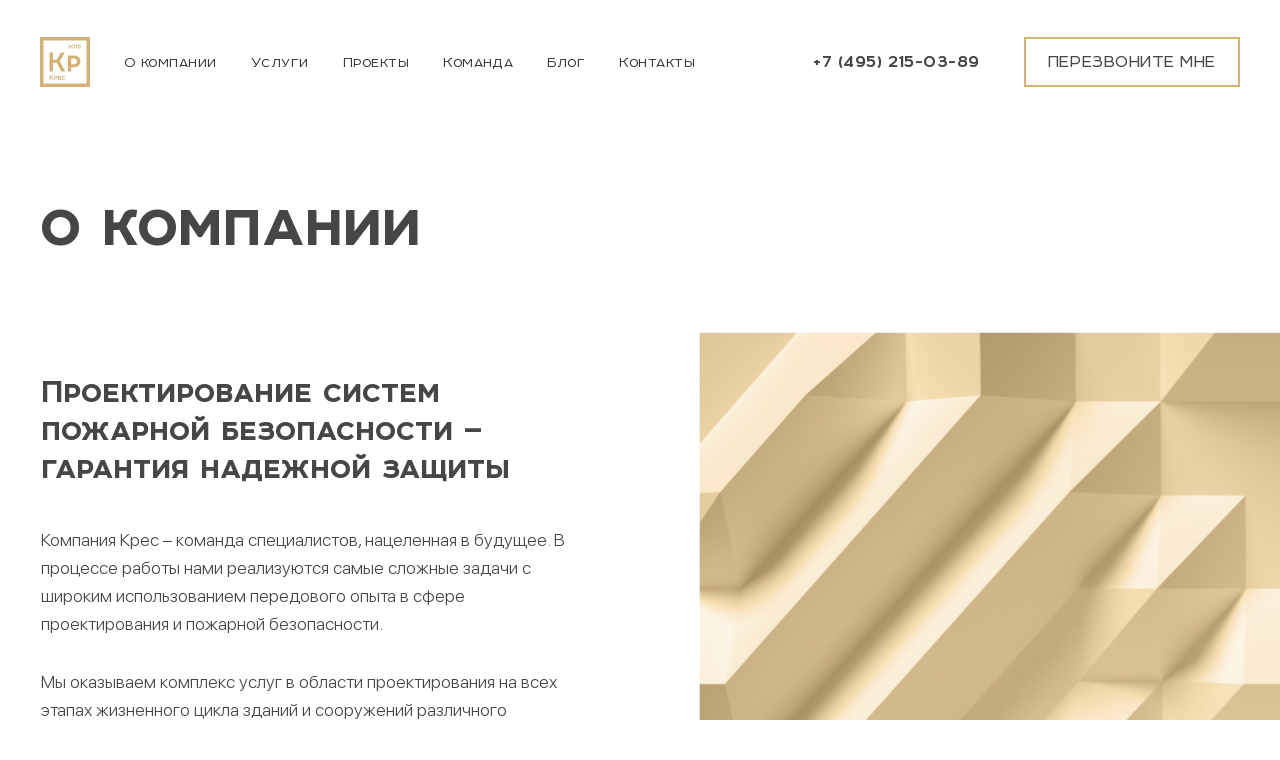

--- FILE ---
content_type: text/html; charset=UTF-8
request_url: https://kres.group/local/templates/kres/download/pismo_MCHS_kategorii.pdf
body_size: 16795
content:
<!DOCTYPE html>
<html xmlns="http://www.w3.org/1999/xhtml" xml:lang="ru" lang="ru">

<head>
    <meta http-equiv="X-UA-Compatible" content="IE=edge" />
    <title>О компании КРЕС — пожарная безопасность и консалтинг</title>
            <meta http-equiv="Content-Type" content="text/html; charset=UTF-8" />
        <meta name="description" content="Информация о компании КРЕС в Москве ✅ Быстро и качественно выполняем услуги по пожарной безопасности, инженерным системам и консалтингу. Гарантированный результат всех работ." />
            
    <link rel="stylesheet" href="/local/templates/kres/css/style.css">
    <link rel="stylesheet" href="/local/templates/kres/css/bitrix.css">
    <script src="https://code.jquery.com/jquery-3.3.1.min.js"></script>

    <link rel="shortcut icon" href="/favicon/favicon.ico">
    <link rel="icon" type="image/png" sizes="32x32" href="/favicon/favicon-32x32.png">
    <link rel="icon" type="image/png" sizes="16x16" href="/favicon/favicon-16x16.png">
    <meta name="viewport" content="width=device-width, initial-scale=1.0">
 <script src="https://www.google.com/recaptcha/api.js"></script>
<!-- calltouch -->
<script>
(function(w,d,n,c){w.CalltouchDataObject=n;w[n]=function(){w[n]["callbacks"].push(arguments)};if(!w[n]["callbacks"]){w[n]["callbacks"]=[]}w[n]["loaded"]=false;if(typeof c!=="object"){c=[c]}w[n]["counters"]=c;for(var i=0;i<c.length;i+=1){p(c[i])}function p(cId){var a=d.getElementsByTagName("script")[0],s=d.createElement("script"),i=function(){a.parentNode.insertBefore(s,a)},m=typeof Array.prototype.find === 'function',n=m?"init-min.js":"init.js";s.async=true;s.src="https://mod.calltouch.ru/"+n+"?id="+cId;if(w.opera=="[object Opera]"){d.addEventListener("DOMContentLoaded",i,false)}else{i()}}})(window,document,"ct","1m1ylx5q");
</script>
<!-- calltouch -->
<!-- Marquiz script start -->
<script>
(function(w, d, s, o){
  var j = d.createElement(s); j.async = true; j.src = '//script.marquiz.ru/v2.js';j.onload = function() {
    if (document.readyState !== 'loading') Marquiz.init(o);
    else document.addEventListener("DOMContentLoaded", function() {
      Marquiz.init(o);
    });
  };
  d.head.insertBefore(j, d.head.firstElementChild);
})(window, document, 'script', {
    host: '//quiz.marquiz.ru',
    region: 'ru',
    id: '680a6688c05d8200196945c0',
    autoOpen: 10,
    autoOpenFreq: 'once',
    openOnExit: true,
    disableOnMobile: false
  }
);
</script>
<!-- Marquiz script end -->
</head>

       

<body>
        <div class="wrapper _loaded">
        <header class="header">
            <article class="header__content _container">
                <div class="header__row">
                    <div class="header__left">
                        <a href="/" class="header__logo">
                            <picture>
                                <source srcset="/local/templates/kres/img/icons/logo-gold.svg" type="image/webp"><img src="/local/templates/kres/img/icons/logo-gold.svg" alt="Логотип КРЕС">
                            </picture>
                        </a>

                        
    
<ul itemscope itemtype="http://www.schema.org/SiteNavigationElement" class="header__list">
											<li itemprop="url"><a itemprop="name" href="/about/" class="header__link root-item">О компании</a></li>
															<li itemprop="url"><a itemprop="name" href="/services/" class="header__link">Услуги</a>
            <ul class="top-nav-mobile-sub-f">
												<li><a href="/services/normativno-tehnicheskij-otdel/" class="header__link ">Нормативно-техническая документация</a></li>
															<li><a href="/services/konsalting/" class="header__link ">Консалтинг</a></li>
															<li><a href="/services/promyshlennaya_bezopasnost/" class="header__link ">Промышленная безопасность</a></li>
											</ul></li>							<li itemprop="url"><a itemprop="name" href="/experience/" class="header__link">Проекты</a>
            <ul class="top-nav-mobile-sub-f">
												<li><a href="/experience/vysotnye/" class="header__link ">Высотные</a></li>
															<li><a href="/experience/zhilye/" class="header__link ">Жилые</a></li>
															<li><a href="/experience/kulturnoe-nasledie/" class="header__link ">Культурное наследие</a></li>
															<li><a href="/experience/obshchestvennye/" class="header__link ">Общественные</a></li>
															<li><a href="/experience/proizvodstvennye/" class="header__link ">Производственные</a></li>
															<li><a href="/experience/sportivnye/" class="header__link ">Спортивные</a></li>
											</ul></li>											<li itemprop="url"><a itemprop="name" href="/team/" class="header__link root-item">Команда</a></li>
															<li itemprop="url"><a itemprop="name" href="/blog/" class="header__link">Блог</a>
            <ul class="top-nav-mobile-sub-f">
												<li><a href="/blog/news/" class="header__link ">Новости</a></li>
															<li><a href="/blog/article/" class="header__link ">Статьи</a></li>
															<li><a href="/blog/vestnik/" class="header__link ">Вестник</a></li>
															<li><a href="/blog/poleznoe/" class="header__link ">Полезное</a></li>
											</ul></li>											<li itemprop="url"><a itemprop="name" href="/contacts/" class="header__link root-item">Контакты</a></li>
								</ul>

                    </div>
                    <div class="header__right">
                        <a href="tel:74952150389" class="header__callback">+7 (495) 215-03-89</a>
                        <a href="#callback" class="_btn _popup-link"><span>ПЕРЕЗВОНИТЕ МНЕ</span></a>
                    </div>
                    <div class="icon-menu">
                        <span></span>
                        <span></span>
                        <span></span>
                    </div>
                </div>
            </article>
        </header>
                   

<div id="company">
<section class="info">
    <div class="_container">
        <h1 class="info__title">о компании</h1>
        <div class="info__holder">
            <div class="info__item">
                <h2 class="info__subtitle">Проектирование систем пожарной безопасности — гарантия надежной защиты</h2>
                <div class="info__text">
                    <p>Компания Крес – команда специалистов, нацеленная в будущее. В процессе работы нами реализуются самые сложные задачи с широким использованием передового опыта в сфере проектирования и пожарной
безопасности. </p>
Мы оказываем комплекс услуг в области проектирования на всех этапах жизненного цикла зданий и
сооружений различного функционального назначения – объектов транспортной инфраструктуры, линейных,
складских, производственных объектов, жилых, спортивных, многофункциональных и высотных комплексов,
а также уникальных объектов капитального строительства.
Стратегия компании подразумевает оказание услуг и выполнение работ, базирующихся на широком опыте,
постоянном поиске и внедрении передовых идей в сфере проектирования и пожарной безопасности, при
поддержании прогнозируемого высокого уровня сервиса.</p>
                    <p> При этом разработка грамотного проектного решения требует знания нормативных требований, четкого понимания технических нюансов и особенностей дальнейшей эксплуатации объекта.</p>
                </div>
            </div>
            <div class="info__item">
                <div class="info__img">
                    <picture><source srcset="/local/templates/kres/img/about/about-1.png"><img src="/local/templates/kres/img/about/about-1.png" alt="Компания Крес"></picture>
                </div>
            </div>
            <div class="info__item">
                <div class="info__img">
                    <picture><source srcset="/local/templates/kres/img/about/about-2.png" ><img src="/local/templates/kres/img/about/about-2.png" alt="Компания Крес"></picture>
                </div>
            </div>
            <div class="info__item">
                <h2 class="info__subtitle">Перечень работ компании Крес</h2>
                <div class="info__text">
                    <p>Проектирование пожарной безопасности — главное направление работы нашей компании. Мы помогаем:</p>
                    <ol class="info__list">
                        <li>С разработкой и согласованием в уполномоченных органах СТУ для объектов капитального строительства.</li>
                        <li>С подготовкой раздела проектной документации МОПБ и его согласованием в органе экспертизы проектной документации.</li>
                       <li>С выполнением расчетов любой сложности для обоснования проектных решений по противопожарной защите.</li>
<li>С сопровождением разработки архитектурной концепции.</li>
<li>С сопровождением разработки рабочей и проектной документации.</li>
<li>С разработкой Плана тушения пожара и Отчета по расстановке пожарной техники.</li>
                       
                    </ol>
                    <p>Мы предоставляем услуги как в комплексе, так и по отдельности в зависимости от потребностей заказчика. У нашей компании имеется опыт работы с объектами различного функционального назначения, специфическими особенностями и уникальными решениями.</p>
                    <p>Обращайтесь в компанию Крес, если вам необходимо профессиональное проектирование противопожарной защиты. За последние 2 года нами реализовано более 200 проектов различной степени сложности. Цена на услуги формируется персонально.</p>
                </div>
            </div>
        </div>
    </div>
</section>
            
 
<!--   
-->
  


<section class="docs">
    <div class="_container">
        <div class="docs__wrapper">
            <h2 class="docs__title">Сертификаты</h2>
            <div class="docs__holder">
                                <a href="/local/templates/kres/img/kres-1.pdf" class="docs__item" target="_blank">
                                                <picture><img class="docs__img" src="/upload/iblock/467/f5mvexbusqhb1p0rzozryqxozrc7zpd8.png" alt="Сертификат"></picture>
                                    </a>
                                <a href="/local/templates/kres/img/kres-1.pdf" class="docs__item" target="_blank">
                                                <picture><img class="docs__img" src="/upload/iblock/fc7/ffy85ay8aybbmhbkcrwjotatnf2gv224.jpg" alt="Сертификат"></picture>
                                    </a>
                            </div>
        </div>
    </div>
</section>


  
    
<section class="consult">
    <div class="_container input-holder">
        <h3 class="consult__title">Получить консультацию</h3>
        <form action="#" name="consult" class="consult__form form ajax">
            <div class="consult__item">
                <input type="text" id="inp-5" name="name" class="consult__input input" autocomplete="off" placeholder=" ">
                <label class="label-name" for="inp-5"><span class="content-name">Имя</span></label>
            </div>
            <div class="consult__item">
                <input type="text" id="inp-6" name="phone" class="consult__input input _req" autocomplete="off" placeholder=" ">
                <label class="label-name" for="inp-6"><span class="content-name">Телефон<span class="_red-letter">*</span></span></label>
            </div>
            <div class="consult__item">
                <input type="text" id="inp-7" name="email" class="consult__input input _req _email" autocomplete="off" placeholder=" ">
                <label class="label-name" for="inp-7"><span class="content-name">Почта<span class="_red-letter">*</span></span></label>
            </div>
            <div class="consult__item">
                <textarea id="inp-27" class="consult__textarea consult__input" cols="30" placeholder=" " name="text"></textarea>
                <label class="label-name" for="inp-27"><span class="content-name">Ваш вопрос:</span></label>
            </div>
            <div class="input__wrapper consult__item input__file-submit-block">
				<div class="input__file-submit">
					<div class="input__file-block">
						<label class="consult__label" for="file">Прикрепить файл
							<input class="consult__file" type="file" id="file" name="file" multiple>
						</label>
						
						<input name="utm-source" type="hidden" value="">
						<input name="utm-medium" type="hidden" value="">
						<input name="utm-compaign" type="hidden" value="">
						<input name="utm-content" type="hidden" value="">
						<input name="utm-term" type="hidden" value="">
					</div>
					<div style="display:none;">
    					<input type="text" name="b_check" value="" autocomplete="off">
					</div>
					<div class="input__submit-block">
						<button class="_btn"><div class="lds-default"><div></div><div></div><div></div><div></div><div></div><div></div><div></div><div></div><div></div><div></div><div></div><div></div></div><span>Отправить</span></button>
						
					</div>
				</div>
				<div class="consult__files-list"></div>
            </div>
			
			
					        </form>
        <div class="consult__wrap">
            <div class="consult__approve">
                <input class="calc__checkbox consult__checkbox" type="checkbox" id="consult" name="checkbox-polit"/>
                <label class="calc__label" for="consult">Согласен на обработку моих персональных данных в соответствии с <a href="/politika/" target="_blank">политикой конфиденциальности.</a></label>
            </div>
        </div>
    </div>
</section>
<script>
	
	function send_form_consult(form) {	
		var input = {};
		form.querySelectorAll('input').forEach(function(v) {
			let name = v.getAttribute('name');
			let type = v.getAttribute('type');
			/*if(name != null) {
				
				if(name == 'file[]'){
					if(Array.isArray(input[v.getAttribute('name')]) == false){
						input[v.getAttribute('name')] = [];
					}
					
					input[v.getAttribute('name')].push(v.value);
				}else{
					if(type == "text" || type == "hidden") input[v.getAttribute('name')] = v.value;
					if(type == "checkbox") input[v.getAttribute('name')] = v.checked;
				}
			}*/
			if(name != null) {
				if(type == "text") input[v.getAttribute('name')] = v.value;
				if(type == "checkbox") input[v.getAttribute('name')] = v.checked;
				if(type == "file") {
					input[v.getAttribute('name')] = v.files;
				}
			}
		});
		//console.log(input);
		form.querySelectorAll('textarea').forEach(function(v) {
			let name = v.getAttribute('name');
			if(name != null) input[v.getAttribute('name')] = v.value;
		});
		
		if ( ! checkEmpty(input['name'])) {
			form.querySelector('input[name=name]').closest('div').classList.add('__error');
		}
		
		if(typeof input['phone'] != "undefined") {
			if ( ! checkEmpty(input['phone'])) {
				form.querySelector('input[name=phone]').closest('div').classList.add('__error');
			}
		}
		
		if(typeof input['email'] != "undefined") {
			if ( ! checkEmail(input['email'])) {
				form.querySelector('input[name=email]').closest('div').classList.add('__error');
			}
		}
		
		if (input['checkbox-polit'] == false) {
			form.querySelector('input[name=checkbox-polit]').closest('div').classList.add('__error');
		}
		
		if (form.querySelectorAll('.__error').length > 0) { return false; }
		
		arParams = {'WEB_FORM_ID':'6','IGNORE_CUSTOM_TEMPLATE':'N','USE_EXTENDED_ERRORS':'N','SEF_MODE':'N','CACHE_TYPE':'A','CACHE_TIME':'3600','~WEB_FORM_ID':'6','~IGNORE_CUSTOM_TEMPLATE':'N','~USE_EXTENDED_ERRORS':'N','~SEF_MODE':'N','~CACHE_TYPE':'A','~CACHE_TIME':'3600','LIST_URL':'result_list.php','EDIT_URL':'result_edit.php'};
		arParams['LIST_URL'] = '';
		arParams['EDIT_URL'] = '';
		arParams['SUCCESS_URL'] = 'result_success.php';	
		
		if(typeof input['name'] != "undefined") arParams['form_text_7']  = input['name'];
		if(typeof input['phone'] != "undefined") arParams['form_text_8']  = input['phone'];
		if(typeof input['email'] != "undefined") arParams['form_text_9']  = input['email'];
		if(typeof input['text'] != "undefined") arParams['form_text_10']  = input['text'];
		//if(typeof input['file'] != "undefined") arParams['form_text_11']  = input['file'];
		
		if(typeof input['utm-source'] != "undefined") arParams['form_text_51'] = input['utm-source'];	
		if(typeof input['utm-medium'] != "undefined") arParams['form_text_52'] = input['utm-medium'];	
		if(typeof input['utm-compaign'] != "undefined") arParams['form_text_53'] = input['utm-compaign'];	
		if(typeof input['utm-content'] != "undefined") arParams['form_text_54'] = input['utm-content'];	
		if(typeof input['utm-term'] != "undefined") arParams['form_text_50'] = input['utm-term'];
		
		//arParams['form_text_10'] = text;	
		
		arParams['WEB_FORM_ID'] = "6";
		arParams['web_form_submit'] = 'Сохранить';
		arParams['web_form_apply'] = 'Y';
		arParams['sessid'] = "afdbb40a820e5915cf47816e73a5d3fc";	
		console.log(input);
		//console.log(input['file_d_d']);
		
		//console.log(arParams);
		
		/*var params ='';
		for(var index in arParams) { 
			if(typeof arParams[index] != "undefined") params = params + ''+index+'='+encodeURIComponent(arParams[index])+'&';
		}
		*/	
		const request = new XMLHttpRequest();
		const url = "/local/templates/kres/components/bitrix/form.result.new/consult/ajax.php";
		
		//request.responseType = "json";
		request.open("POST", url, true);
		//request.setRequestHeader("Content-type", "application/x-www-form-urlencoded");
		//request.setRequestHeader("Content-type", "multipart/form-data");
		
		//request.responseType = "json";
		request.open("POST", url, true);
		//request.setRequestHeader("Content-type", "application/x-www-form-urlencoded");
		 
		 
		
		const formData = new FormData();
		
		Object.keys(arParams).forEach(function(key) {
			formData.append(key, arParams[key]);
		});
		
		var files_input = document.querySelector('#file').files;
		
		Object.keys(files_input).forEach(function(index) {
			if(checkFileSize(files_input[index])) {
				formData.append('file_'+index, files_input[index]);
			} else {
				form.querySelector('input[name=file]').closest('div').classList.add('__error');	
			}
		});
		
		if (form.querySelectorAll('.__error').length > 0) { return false; }
		
		request.addEventListener("readystatechange", () => {		 
			if (request.readyState === 4 && request.status === 200) {
				let obj = request.response;				
				if ( ! obj.length) {
					$('.consult__form .input__submit-block').find('.lds-default').addClass('_show');
					setTimeout(function(){
						console.log('444444444444as');
						form.reset();			
						popup_open('ok_message');
						ym(68204068,'reachGoal','freeconsult'); 
						ym(68204068,'reachGoal','any_lead');
						$('.consult__form .input__submit-block').find('.lds-default').removeClass('_show');
						$('.consult .consult__files-list').html('');
						$('.consult .consult__files-list').removeClass('_add');
						$('.consult .input__submit-block button').attr('disabled', 'disabled');
					}, 1000);
							
				} else {				
					//console.log('444444444444as');
					alert('Ошибка отправки формы');
				}
			} 
		});
		 
		request.send(formData);	
		function checkFileSize(file) {
			var max =  31457280; // 30 мб // 3 * 512 * 512; // 786MB	
			if (file.size > max) {
				alert("Размер файла слишком большой (максимум 30мб)"); // Do your thing to handle the error.
				return false;
		   }
		   return true;
		}
	}
</script>


<section class="reviews" id="reviews">
    <div class="_container">	
        <div class="reviews__holder">
            <h3 class="reviews__title">Отзывы Клиентов</h3>
                 
        	

<div class="mySwiper"> 
    <div class="swiper-wrapper">
        
    <div class="swiper-slide">
        <div class="swiper__image">
        	            <picture><img src="/upload/iblock/7ed/bq3guaifvn3197ywf2qsr97n26sftyug.jpg" alt=""></picture>
                    </div>
        <div class="swiper__info" itemscope itemtype="https://schema.org/Review">
        	<meta itemprop="datePublished" content="2012-07-15" class="_none"/>
            <h2 itemprop="name" class="_none"><link itemprop="url" href="https://example.com/review?10231"></h2>
                        <div class="swiper__text" itemprop="reviewBody">
                <p>ООО «Архитектурное бюро Асадова» выражает благодарность специалистам ООО «КРЕС» за качественное выполнение работ в 2021-2022гг. по разработке нормативно-технической документации по пожарной безопасности для объектов:</p><ul>
<li> Учреждение начального и общего среднего образования «Школа на 825 мест» по адресу: Российская Федерация, город Москва, Район Покровское-Стрешнево, Северо-Западный административный округ, ул. Летная;</li>
<li> Жилой комплекс, расположенный по адресу: г. Москва, 2-й Хорошёвский проезд, вл. 7;</li>
<li> Концепции территории, в границах которой предусматривается осуществление деятельности по комплексному и устойчивому развитию части территории производственной зоны № 50 «Алтуфьевское шоссе» (промышленная зона 50-IV» по адресу: г. Москва, Территория производственной зоны №50 «Алтуфьевское шоссе» (промышленная зона 50-IV), Алтуфьевское шоссе, КРТ №49;</li>
<li> Комплекс апартаментов (Апарт-комплекс)», расположенный по адресу: г. Москва, ЗАО, проспект Вернадского вл. 12Б.</li></ul>
<p>Работы были выполнены в соответствие с требованиями действующих нормативных документов и Технического задания. Все обязательства по договорам выполнены в полном объеме и установленный срок.
Отдельно стоит отметь уровень профессионализма специалистов компании и индивидуальный подход в решении поставленных задач.</p><p>
От лица ООО «Архитектурное бюро Асадова» рекомендуем ООО «КРЕС» как компетентного, надежного партнера и надеемся на дальнейшее плодотворное сотрудничество.</p>            </div>
            <div class="_none">
                <span itemprop="author" itemscope itemtype="https://schema.org/Person">
                    <p itemprop="name">Имя</p>
                    <p itemprop="additionalName">Отчество</p>
                    <p itemprop="familyName">Фамилия</p>
                    <link itemprop="url" href="https://kres.group">
                </span>
            </div>
            <div itemprop="itemReviewed" itemscope itemtype="https://schema.org/Organization" class="_none">
                <meta itemprop="name" content="Отзыв о компании Крес">
                <meta itemprop="telephone" content="123-45-12">
                <link itemprop="url" href="https://kres.group"/>
                <meta itemprop="email" content="mail@example.ru">
                <p itemprop="address" itemscope itemtype="https://schema.org/PostalAddress">
                    <meta itemprop="addressLocality" content="Москва">
                    <meta itemprop="streetAddress" content="Нижний Сусальный переулок, д.5, стр.19">
                </p>
            </div>
        </div>
	</div> 
        
    <div class="swiper-slide">
        <div class="swiper__image">
        	            <picture><img src="/upload/iblock/fc3/ud31o4jqq72g0mw13up32x0xwf215q8b.jpg" alt=""></picture>
                    </div>
        <div class="swiper__info" itemscope itemtype="https://schema.org/Review">
        	<meta itemprop="datePublished" content="2012-07-15" class="_none"/>
            <h2 itemprop="name" class="_none"><link itemprop="url" href="https://example.com/review?10231"></h2>
                        <div class="swiper__text" itemprop="reviewBody">
                <p>ООО «КНАУФ Инсулейшн» выражает благодарность ООО «КРЕС» за сотрудничество в сфере обеспечения пожарной безопасности.
В рамках реализации проекта специалистами ООО «КРЕС» был выполнен расчет фактических пределов огнестойкости металлических конструкций, а также получено необходимое заключение в ФГУ ВНИИПО МЧС России для объекта: «Завод Кнауф Инсулейшн», расположенного по адресу: 142804, Московская область, г. Ступино, ул. Индустриальная вл.2».
Хотим отметить уровень профессионализма специалистов компании и оперативность в решении поставленной задачи.
Рекомендуем ООО «КРЕС» в качестве надежного партнера. </p>            </div>
            <div class="_none">
                <span itemprop="author" itemscope itemtype="https://schema.org/Person">
                    <p itemprop="name">Имя</p>
                    <p itemprop="additionalName">Отчество</p>
                    <p itemprop="familyName">Фамилия</p>
                    <link itemprop="url" href="https://kres.group">
                </span>
            </div>
            <div itemprop="itemReviewed" itemscope itemtype="https://schema.org/Organization" class="_none">
                <meta itemprop="name" content="Отзыв о компании Крес">
                <meta itemprop="telephone" content="123-45-12">
                <link itemprop="url" href="https://kres.group"/>
                <meta itemprop="email" content="mail@example.ru">
                <p itemprop="address" itemscope itemtype="https://schema.org/PostalAddress">
                    <meta itemprop="addressLocality" content="Москва">
                    <meta itemprop="streetAddress" content="Нижний Сусальный переулок, д.5, стр.19">
                </p>
            </div>
        </div>
	</div> 
        
    <div class="swiper-slide">
        <div class="swiper__image">
        	            <picture><img src="/upload/iblock/af1/vx3ecrcu3s2nf1a8bcr9s5ik5hibijzw.jpg" alt=""></picture>
                    </div>
        <div class="swiper__info" itemscope itemtype="https://schema.org/Review">
        	<meta itemprop="datePublished" content="2012-07-15" class="_none"/>
            <h2 itemprop="name" class="_none"><link itemprop="url" href="https://example.com/review?10231"></h2>
                        <div class="swiper__text" itemprop="reviewBody">
                <p>ООО "Архитектурное бюро Сергея Скуратова" выражает искреннюю благодарность компании ООО "КРЕС" за плодотворное сотрудничество, высокий уровень ответственности и профессиональный подход к оказываемым услугам в области обеспечения пожарной безопасности.

За время работы сотрудники и руководство ООО "КРЕС" зарекомендовали себя как ответственный подрядчик, выполняющий работы с соблюдением всех требования задания на проектирование, государственных и корпоративных стандартов в установленные сроки и на высоком техническом уровне, что подтверждено положительными заключениями надзорных органов.</p>
            </div>
            <div class="_none">
                <span itemprop="author" itemscope itemtype="https://schema.org/Person">
                    <p itemprop="name">Имя</p>
                    <p itemprop="additionalName">Отчество</p>
                    <p itemprop="familyName">Фамилия</p>
                    <link itemprop="url" href="https://kres.group">
                </span>
            </div>
            <div itemprop="itemReviewed" itemscope itemtype="https://schema.org/Organization" class="_none">
                <meta itemprop="name" content="Отзыв о компании Крес">
                <meta itemprop="telephone" content="123-45-12">
                <link itemprop="url" href="https://kres.group"/>
                <meta itemprop="email" content="mail@example.ru">
                <p itemprop="address" itemscope itemtype="https://schema.org/PostalAddress">
                    <meta itemprop="addressLocality" content="Москва">
                    <meta itemprop="streetAddress" content="Нижний Сусальный переулок, д.5, стр.19">
                </p>
            </div>
        </div>
	</div> 
        
    <div class="swiper-slide">
        <div class="swiper__image">
        	            <picture><img src="/upload/iblock/dfe/cpr73bo973qadd562g2jas58e8j9qecd.jpg" alt=""></picture>
                    </div>
        <div class="swiper__info" itemscope itemtype="https://schema.org/Review">
        	<meta itemprop="datePublished" content="2012-07-15" class="_none"/>
            <h2 itemprop="name" class="_none"><link itemprop="url" href="https://example.com/review?10231"></h2>
                        <div class="swiper__text" itemprop="reviewBody">
                <p>Банк ВТБ (ПАО) выражает благодарность коллективу за долгосрочное и надежное сотрудничество в области обеспечения пожарной безопасности.

Работа была выполнена в установленные сроки с надлежащим качеством, с соблюдением всех норм на высоком профессиональном уровне. </p>            </div>
            <div class="_none">
                <span itemprop="author" itemscope itemtype="https://schema.org/Person">
                    <p itemprop="name">Имя</p>
                    <p itemprop="additionalName">Отчество</p>
                    <p itemprop="familyName">Фамилия</p>
                    <link itemprop="url" href="https://kres.group">
                </span>
            </div>
            <div itemprop="itemReviewed" itemscope itemtype="https://schema.org/Organization" class="_none">
                <meta itemprop="name" content="Отзыв о компании Крес">
                <meta itemprop="telephone" content="123-45-12">
                <link itemprop="url" href="https://kres.group"/>
                <meta itemprop="email" content="mail@example.ru">
                <p itemprop="address" itemscope itemtype="https://schema.org/PostalAddress">
                    <meta itemprop="addressLocality" content="Москва">
                    <meta itemprop="streetAddress" content="Нижний Сусальный переулок, д.5, стр.19">
                </p>
            </div>
        </div>
	</div> 
        
    <div class="swiper-slide">
        <div class="swiper__image">
        	            <picture><img src="/upload/iblock/ff8/10kvsuz52t1lr8d0y6c7w0aosp8ugx5g.jpg" alt=""></picture>
                    </div>
        <div class="swiper__info" itemscope itemtype="https://schema.org/Review">
        	<meta itemprop="datePublished" content="2012-07-15" class="_none"/>
            <h2 itemprop="name" class="_none"><link itemprop="url" href="https://example.com/review?10231"></h2>
                        <div class="swiper__text" itemprop="reviewBody">
                <p>ЗАО "ГОРПРОЕКТ" выражает благодарность компании ООО "КРЕС" за надежное сотрудничество в области обеспечения пожарной безопасности на объектах.
За время совместной работы специалисты компании ООО "КРЕС" зарекомендовали себя добросовестным партнером с высокой квалификацией и профессионализмом. Отмечаем достойное выполнение взятых на себя договорных обязательств, поставленных задач четко и своевременно решенных на высоком уровне.</p>
                                        </div>
            <div class="_none">
                <span itemprop="author" itemscope itemtype="https://schema.org/Person">
                    <p itemprop="name">Имя</p>
                    <p itemprop="additionalName">Отчество</p>
                    <p itemprop="familyName">Фамилия</p>
                    <link itemprop="url" href="https://kres.group">
                </span>
            </div>
            <div itemprop="itemReviewed" itemscope itemtype="https://schema.org/Organization" class="_none">
                <meta itemprop="name" content="Отзыв о компании Крес">
                <meta itemprop="telephone" content="123-45-12">
                <link itemprop="url" href="https://kres.group"/>
                <meta itemprop="email" content="mail@example.ru">
                <p itemprop="address" itemscope itemtype="https://schema.org/PostalAddress">
                    <meta itemprop="addressLocality" content="Москва">
                    <meta itemprop="streetAddress" content="Нижний Сусальный переулок, д.5, стр.19">
                </p>
            </div>
        </div>
	</div> 
        
    <div class="swiper-slide">
        <div class="swiper__image">
        	            <picture><img src="/upload/iblock/674/xtaq79ai7lykxbe9lg0jjy6p803pnsqx.jpg" alt=""></picture>
                    </div>
        <div class="swiper__info" itemscope itemtype="https://schema.org/Review">
        	<meta itemprop="datePublished" content="2012-07-15" class="_none"/>
            <h2 itemprop="name" class="_none"><link itemprop="url" href="https://example.com/review?10231"></h2>
                        <div class="swiper__text" itemprop="reviewBody">
                <p>Компания ООО "АБД" выражает Вам свою благодарность и признательность за внимательный подход и выполнение работ в соответствии с действующими нормами и правилами, согласно техническому заданию и условиям договора, с надлежащим качеством и в установленный срок.

При этом, в ходе работы с проектом максимально учитывались пожелания Заказчика.</p>            </div>
            <div class="_none">
                <span itemprop="author" itemscope itemtype="https://schema.org/Person">
                    <p itemprop="name">Имя</p>
                    <p itemprop="additionalName">Отчество</p>
                    <p itemprop="familyName">Фамилия</p>
                    <link itemprop="url" href="https://kres.group">
                </span>
            </div>
            <div itemprop="itemReviewed" itemscope itemtype="https://schema.org/Organization" class="_none">
                <meta itemprop="name" content="Отзыв о компании Крес">
                <meta itemprop="telephone" content="123-45-12">
                <link itemprop="url" href="https://kres.group"/>
                <meta itemprop="email" content="mail@example.ru">
                <p itemprop="address" itemscope itemtype="https://schema.org/PostalAddress">
                    <meta itemprop="addressLocality" content="Москва">
                    <meta itemprop="streetAddress" content="Нижний Сусальный переулок, д.5, стр.19">
                </p>
            </div>
        </div>
	</div> 
        
    <div class="swiper-slide">
        <div class="swiper__image">
        	            <picture><img src="/upload/iblock/68f/42m18f2be5whg1kmudf2oug8uipivunw.jpg" alt=""></picture>
                    </div>
        <div class="swiper__info" itemscope itemtype="https://schema.org/Review">
        	<meta itemprop="datePublished" content="2012-07-15" class="_none"/>
            <h2 itemprop="name" class="_none"><link itemprop="url" href="https://example.com/review?10231"></h2>
                        <div class="swiper__text" itemprop="reviewBody">
                <p>Начиная с 2019 г. ООО "КРЕС" является партнером акционерной компании с ограниченной ответственностью "БЕЛЛГЕЙТ КОНСТРАКШЕНЗ ЛИМИТЕД" в вопросах: корректировки специальных технических условий на проектирование и строительство, в части обеспечения пожарной безопасности;
 сопровождения при согласования СТУ ПБ в установленном порядке в органе государственного пожарного надзора МЧС РФ в соответствии с требованиями Приказа МЧС России №710 от 28.11.2011г.</p>            </div>
            <div class="_none">
                <span itemprop="author" itemscope itemtype="https://schema.org/Person">
                    <p itemprop="name">Имя</p>
                    <p itemprop="additionalName">Отчество</p>
                    <p itemprop="familyName">Фамилия</p>
                    <link itemprop="url" href="https://kres.group">
                </span>
            </div>
            <div itemprop="itemReviewed" itemscope itemtype="https://schema.org/Organization" class="_none">
                <meta itemprop="name" content="Отзыв о компании Крес">
                <meta itemprop="telephone" content="123-45-12">
                <link itemprop="url" href="https://kres.group"/>
                <meta itemprop="email" content="mail@example.ru">
                <p itemprop="address" itemscope itemtype="https://schema.org/PostalAddress">
                    <meta itemprop="addressLocality" content="Москва">
                    <meta itemprop="streetAddress" content="Нижний Сусальный переулок, д.5, стр.19">
                </p>
            </div>
        </div>
	</div> 
        
    <div class="swiper-slide">
        <div class="swiper__image">
        	            <picture><img src="/upload/iblock/fe9/rwi8n6h1jkef3t4pila7oaq67awqgzzg.jpg" alt=""></picture>
                    </div>
        <div class="swiper__info" itemscope itemtype="https://schema.org/Review">
        	<meta itemprop="datePublished" content="2012-07-15" class="_none"/>
            <h2 itemprop="name" class="_none"><link itemprop="url" href="https://example.com/review?10231"></h2>
                        <div class="swiper__text" itemprop="reviewBody">
                <p>ООО "Мак-Кинли Девелопмент" в лице Генерального директорва Сорокина Дениса Борисовича благодарит компанию ООО "КРЕС" за долгосрочное сотрудничество в области обеспечения пожарной безопасности на объектах.
В процессе работы мы убедились в надежности, высоком профессионализме, доброжелательности всех сотрудников компании "КРЕС".</p>            </div>
            <div class="_none">
                <span itemprop="author" itemscope itemtype="https://schema.org/Person">
                    <p itemprop="name">Имя</p>
                    <p itemprop="additionalName">Отчество</p>
                    <p itemprop="familyName">Фамилия</p>
                    <link itemprop="url" href="https://kres.group">
                </span>
            </div>
            <div itemprop="itemReviewed" itemscope itemtype="https://schema.org/Organization" class="_none">
                <meta itemprop="name" content="Отзыв о компании Крес">
                <meta itemprop="telephone" content="123-45-12">
                <link itemprop="url" href="https://kres.group"/>
                <meta itemprop="email" content="mail@example.ru">
                <p itemprop="address" itemscope itemtype="https://schema.org/PostalAddress">
                    <meta itemprop="addressLocality" content="Москва">
                    <meta itemprop="streetAddress" content="Нижний Сусальный переулок, д.5, стр.19">
                </p>
            </div>
        </div>
	</div> 
        
    <div class="swiper-slide">
        <div class="swiper__image">
        	            <picture><img src="/upload/iblock/bf8/5nfnnawwa6xx22djjre0fkqd8t6brz5q.jpg" alt=""></picture>
                    </div>
        <div class="swiper__info" itemscope itemtype="https://schema.org/Review">
        	<meta itemprop="datePublished" content="2012-07-15" class="_none"/>
            <h2 itemprop="name" class="_none"><link itemprop="url" href="https://example.com/review?10231"></h2>
                        <div class="swiper__text" itemprop="reviewBody">
                <p>АО Банк "ФК Открытие" плодотворно сотрудничает с компанией ООО "КРЕС" с 2019 года.</p>
<p>За премя проведения работ, специалисты ООО "КРЕС" зарекомендовали себя к роли надежного делового партнера, способного оперативно решать все вопросы, связанные с обеспечением пожарной безопасности.</p>
<p>Слаженная работа и профессионализм всей команды соответствует показателям требуемым компанией и заслуживает хорошую оценку.</p>            </div>
            <div class="_none">
                <span itemprop="author" itemscope itemtype="https://schema.org/Person">
                    <p itemprop="name">Имя</p>
                    <p itemprop="additionalName">Отчество</p>
                    <p itemprop="familyName">Фамилия</p>
                    <link itemprop="url" href="https://kres.group">
                </span>
            </div>
            <div itemprop="itemReviewed" itemscope itemtype="https://schema.org/Organization" class="_none">
                <meta itemprop="name" content="Отзыв о компании Крес">
                <meta itemprop="telephone" content="123-45-12">
                <link itemprop="url" href="https://kres.group"/>
                <meta itemprop="email" content="mail@example.ru">
                <p itemprop="address" itemscope itemtype="https://schema.org/PostalAddress">
                    <meta itemprop="addressLocality" content="Москва">
                    <meta itemprop="streetAddress" content="Нижний Сусальный переулок, д.5, стр.19">
                </p>
            </div>
        </div>
	</div> 
        
    <div class="swiper-slide">
        <div class="swiper__image">
        	            <picture><img src="/upload/iblock/5c2/cgi9o9yomo20fi6xtywidt4y5rwu4prq.jpg" alt=""></picture>
                    </div>
        <div class="swiper__info" itemscope itemtype="https://schema.org/Review">
        	<meta itemprop="datePublished" content="2012-07-15" class="_none"/>
            <h2 itemprop="name" class="_none"><link itemprop="url" href="https://example.com/review?10231"></h2>
                        <div class="swiper__text" itemprop="reviewBody">
                <p>ООО "ВернерЗобекМОсква" выражает благодарность компании ООО "КРЕС" за высокий уровень ответственности и профессиональный подход к работе, в числе которых:</p>
<ul>
<li>- Дошкольное образовательное учреждение "Сколково";</li>
<li>- Волейбольный центр с бассейном в г. Санкт-Петербург;</li>
<li>- Гостинично-деловой центр в Москве.</li>
</ul>            </div>
            <div class="_none">
                <span itemprop="author" itemscope itemtype="https://schema.org/Person">
                    <p itemprop="name">Имя</p>
                    <p itemprop="additionalName">Отчество</p>
                    <p itemprop="familyName">Фамилия</p>
                    <link itemprop="url" href="https://kres.group">
                </span>
            </div>
            <div itemprop="itemReviewed" itemscope itemtype="https://schema.org/Organization" class="_none">
                <meta itemprop="name" content="Отзыв о компании Крес">
                <meta itemprop="telephone" content="123-45-12">
                <link itemprop="url" href="https://kres.group"/>
                <meta itemprop="email" content="mail@example.ru">
                <p itemprop="address" itemscope itemtype="https://schema.org/PostalAddress">
                    <meta itemprop="addressLocality" content="Москва">
                    <meta itemprop="streetAddress" content="Нижний Сусальный переулок, д.5, стр.19">
                </p>
            </div>
        </div>
	</div> 
        </div>
    <div class="swiper-button-prev"></div>
    <div class="swiper-button-next"></div>
</div> 
<div class="swiper-bullets swiper-pagination"></div>      
    	</div>						
	</div>
</section>	
</div>
	




<footer class="footer ">
    <article class="footer__content _container">
        <div class="footer__row"></div>
    </article>

    
    
            <article class="contact" itemscope itemtype="http://schema.org/LocalBusiness">
            <h1 class="_none"><span itemprop="name">Крес</span></h1>
            <span class="_none" itemprop="description">Разработка противопожарной проектной документации</span>
            <div class="_container">
                <div class="contact__holder">
                    <div itemprop="logo image" class="contact__item">
                        <img class="_none">
                    </div>
                    <div class="contact__item">
                        <a itemprop="address" itemscope itemtype="http://schema.org/PostalAddress" class="contact__text" href="/contacts/">
                            <span itemprop="postalCode">117105</span>, <span itemprop="addressLocality">Москва, вн.тер. г. Муниципальный Округ Донской</span>,<br>
                            <span itemprop="streetAddress">наб Новоданиловская<br>д. 12, пом. 81</span>
                        </a>
                        <a class="contact__download" href="/download/reference-list.pdf" download rel="noopener noreferrer" target="_blank">скачать референс-лист</a>
                    </div>
                    <div class="contact__item">
                        <a itemprop="telephone" content="+7 (495) 215-03-89" href="tel:+74952150389" class="contact__tel">+7
                            (495) 215-03-89</a>
                        <a itemprop="email" href="mailto:post@kres.group" class="contact__mail">
                            post@kres.group
                            <div class="contact__box">
                                <div class="contact__message">
                                    Мы всегда повышаем уровень качества своей работы и используем сервисы для оценки эффективности наших ресурсов. Данный адрес является действующим и служит цели максимальной быстрой обработки Вашего запроса. Мы обязательно ответим на Ваш запрос.
                                </div>
                            </div>
                        </a>
                        <div class="block-social">
                            <a href="https://t.me/pozhconsalt" class="contact__teleg" target="_blank">
                                <svg xmlns="http://www.w3.org/2000/svg" version="1.1" viewBox="0 0 512 512">
                                    <path d="M470.4354553,45.4225006L16.8273029,221.2490387c-18.253809,8.1874695-24.4278889,24.5854034-4.4127407,33.4840851l116.3710175,37.1726685l281.3674316-174.789505c15.3625488-10.9733887,31.0910339-8.0470886,17.5573425,4.023468L186.0532227,341.074646l-7.5913849,93.0762329c7.0313721,14.3716125,19.9055786,14.4378967,28.1172485,7.2952881l66.8582916-63.5891418l114.5050659,86.1867065c26.5942688,15.8265076,41.0652466,5.6130371,46.7870789-23.3935242L509.835083,83.1804428C517.6329956,47.474514,504.3345032,31.7425518,470.4354553,45.4225006z" />
                                </svg>
                            </a>
                            <a href="https://vk.com/public212026150" class="contact__vk" target="_blank">
                                <svg fill="#000000" xmlns="http://www.w3.org/2000/svg" viewBox="0 0 50 50" width="50px" height="50px">
                                    <path d="M41,4H9C6.24,4,4,6.24,4,9v32c0,2.76,2.24,5,5,5h32c2.76,0,5-2.24,5-5V9C46,6.24,43.76,4,41,4z M37.72,33l-3.73-0.01 c0,0-0.08,0.01-0.21,0.01c-0.3,0-0.92-0.08-1.65-0.58c-1.31-0.91-2.56-3.17-3.55-3.17c-0.07,0-0.13,0.01-0.19,0.03 c-0.86,0.27-1.12,1.13-1.12,2.18c0,0.37-0.26,0.54-0.96,0.54h-1.93c-2.16,0-4.25-0.05-6.6-2.62c-3.46-3.79-6.7-10.53-6.7-10.53 s-0.18-0.39,0.01-0.62c0.18-0.21,0.6-0.23,0.76-0.23c0.04,0,0.06,0,0.06,0h4c0,0,0.37,0.07,0.64,0.27c0.23,0.17,0.35,0.48,0.35,0.48 s0.68,1.32,1.53,2.81c1.43,2.46,2.2,3.28,2.75,3.28c0.09,0,0.18-0.02,0.27-0.07c0.82-0.45,0.58-4.09,0.58-4.09s0.01-1.32-0.42-1.9 c-0.33-0.46-0.96-0.59-1.24-0.63c-0.22-0.03,0.14-0.55,0.62-0.79c0.62-0.3,1.65-0.36,2.89-0.36h0.6c1.17,0.02,1.2,0.14,1.66,0.25 c1.38,0.33,0.91,1.62,0.91,4.71c0,0.99-0.18,2.38,0.53,2.85c0.05,0.03,0.12,0.05,0.21,0.05c0.46,0,1.45-0.59,3.03-3.26 c0.88-1.52,1.56-3.03,1.56-3.03s0.15-0.27,0.38-0.41c0.22-0.13,0.22-0.13,0.51-0.13h0.03c0.32,0,3.5-0.03,4.2-0.03h0.08 c0.67,0,1.28,0.01,1.39,0.42c0.16,0.62-0.49,1.73-2.2,4.03c-2.82,3.77-3.14,3.49-0.8,5.67c2.24,2.08,2.7,3.09,2.78,3.22 C39.68,32.88,37.72,33,37.72,33z" />
                                </svg>
                            </a>
                        </div>
                    </div>
                </div>
            </div>
        </article>
        </footer>


<div class="overlay js-overlay-modal"></div>

<div class="popup popup_callback" id="popup">
	<div class="popup__content">
		<div class="popup__body">
			<div class="popup__close"></div>
			<form class="callback__holder input-holder ajax" name="popup_callback">
				<div class="callback__item">
					<input type="text" id="inp-1" name="name" class="callback__input input" autocomplete="off" placeholder=" ">
					<label class="label-name" for="inp-1"><span class="content-name">Имя</span></label>
				</div>
				<div class="callback__item">
					<input type="text" id="inp-2" name="phone" class="callback__input input _req" autocomplete="off" placeholder=" ">
					<label class="label-name" for="inp-2"><span class="content-name">Телефон<span class="_red-letter">*</span></span></label>
				</div>
				<div class="callback__item">
					<input class="calc__checkbox callback__checkbox" type="checkbox" id="popup-1" name="checkbox-polit"/>
            		<label class="calc__label callback__label" for="popup-1">Согласен на обработку моих персональных данных в соответствии с <a href="/politika/" target="_blank">политикой конфиденциальности.</a></label>
				</div>
                <input name="utm-source" type="hidden" value="">
                <input name="utm-medium" type="hidden" value="">
                <input name="utm-compaign" type="hidden" value="">
                <input name="utm-content" type="hidden" value="">
                <input name="utm-term" type="hidden" value="">
                
                <input name="form_name" type="hidden" value="">
				<!-- Это поле невидимо для людей, но боты его заполнят -->
				<div style="display:none;">
    			<input type="text" name="b_check" value="">
				</div>
                
				<div class="callback__item">
					<button class="_btn"><span>Перезвоните мне</span></button>
				</div>
			</form>
		</div>
	</div>
</div>

<script>
	
	function send_form_popup_callback(form) {	
		var input = {};
		form.querySelectorAll('input').forEach(function(v) {
			let name = v.getAttribute('name');
			let type = v.getAttribute('type');
			if(name != null) {
				if(type == "text" || type == "hidden") input[v.getAttribute('name')] = v.value;
				if(type == "checkbox") input[v.getAttribute('name')] = v.checked;
			}
		});
		
		form.querySelectorAll('textarea').forEach(function(v) {
			let name = v.getAttribute('name');
			if(name != null) input[v.getAttribute('name')] = v.value;
		});
		
		if ( ! checkEmpty(input['name'])) {
			form.querySelector('input[name=name]').closest('div').classList.add('__error');
		}
		
		if(typeof input['phone'] != "undefined") {
			if ( ! checkEmpty(input['phone'])) {
				form.querySelector('input[name=phone]').closest('div').classList.add('__error');
			}
		}
		
		if(typeof input['email'] != "undefined") {
			if ( ! checkEmail(input['email'])) {
				form.querySelector('input[name=email]').closest('div').classList.add('__error');
			}
		}
		
		if (input['checkbox-polit'] == false) {
			form.querySelector('input[name=checkbox-polit]').closest('div').classList.add('__error');
		}
		
		if (form.querySelectorAll('.__error').length > 0) { return false; }
		
		arParams = {'WEB_FORM_ID':'4','IGNORE_CUSTOM_TEMPLATE':'N','USE_EXTENDED_ERRORS':'N','SEF_MODE':'N','CACHE_TYPE':'A','CACHE_TIME':'3600','~WEB_FORM_ID':'4','~IGNORE_CUSTOM_TEMPLATE':'N','~USE_EXTENDED_ERRORS':'N','~SEF_MODE':'N','~CACHE_TYPE':'A','~CACHE_TIME':'3600','LIST_URL':'result_list.php','EDIT_URL':'result_edit.php'};
		arParams['LIST_URL'] = '';
		arParams['EDIT_URL'] = '';
		arParams['SUCCESS_URL'] = 'result_success.php';	
		if(typeof input['name'] != "undefined") arParams['form_text_12'] = input['name'];
		if(typeof input['phone'] != "undefined") arParams['form_text_13'] = input['phone'];
		if(typeof input['form_name'] != "undefined") arParams['form_text_55'] = input['form_name'];
		//if(typeof input['email'] != "undefined") arParams['form_text_7'] = input['email'];
		arParams['WEB_FORM_ID'] = "4";
		arParams['web_form_submit'] = 'Сохранить';
		arParams['web_form_apply'] = 'Y';
		arParams['sessid'] = "afdbb40a820e5915cf47816e73a5d3fc";
		
		if(typeof input['utm-source'] != "undefined") arParams['form_text_40'] = input['utm-source'];	
		if(typeof input['utm-medium'] != "undefined") arParams['form_text_41'] = input['utm-medium'];	
		if(typeof input['utm-compaign'] != "undefined") arParams['form_text_42'] = input['utm-compaign'];	
		if(typeof input['utm-content'] != "undefined") arParams['form_text_43'] = input['utm-content'];	
		if(typeof input['utm-term'] != "undefined") arParams['form_text_44'] = input['utm-term'];
				
		var params ='';
		for(var index in arParams) { 
			if(typeof arParams[index] != "undefined") params = params + ''+index+'='+encodeURIComponent(arParams[index])+'&';
		}
			
		const request = new XMLHttpRequest();
		const url = "/local/templates/kres/components/bitrix/form.result.new/popup_callback/ajax.php";
		
		//request.responseType = "json";
		request.open("POST", url, true);
		request.setRequestHeader("Content-type", "application/x-www-form-urlencoded");
		 
		request.addEventListener("readystatechange", () => {		 
			if (request.readyState === 4 && request.status === 200) {
				let obj = request.response;				
				if ( ! obj.length) {
					//console.log(obj);
					form.reset();						
					popup_open('ok_message');
					ym(68204068,'reachGoal','callme');
					ym(68204068,'reachGoal','any_lead');
				} else {				
					alert('Ошибка отправики формы');
				}
			} 
		});
		 
		request.send(params);	
	}
</script>




<div class="popup popup_ok_message" id="ok_message">
    <div class="popup__content">
        <div class="popup__body">
            <div class="popup__close"></div>
            <p class="calc__label" style="text-align:center;">Спасибо за заявку!<br><br> Мы свяжемся с вами в ближайшее
                время.<br></p>
        </div>
    </div>
</div>

<div class="popup popup_subscribe" id="popup_subscribe">
    <div class="popup__content">
        <div class="popup__body">
            <div class="popup__close"></div>
            
<script src="/bitrix/components/asd/subscribe.quick.form/templates/.default/script.js"></script>

<style>
#asd_subscribe_res { display:inline-block; width: 100%; text-align:center; padding-bottom: 20px;}
</style>
<div>
    <div id="asd_subscribe_res" style="display: none;"></div>
    <form action="/local/templates/kres/download/pismo_MCHS_kategorii.pdf" method="post" id="asd_subscribe_form" class="callback__holder">
    	<div class="callback__item">
        	<p>Подпишитесь на нашу рассылку и получите полезный гайд по работе с генеральным планом!</p>
        </div>
        <input type="hidden" name="sessid" id="sessid_2" value="afdbb40a820e5915cf47816e73a5d3fc" />        <input type="hidden" name="asd_subscribe" value="Y" />
        <input type="hidden" name="charset" value="UTF-8" />
        <input type="hidden" name="site_id" value="s1" />
        <input type="hidden" name="asd_rubrics" value="" />
        <input type="hidden" name="asd_format" value="text" />
        <input type="hidden" name="asd_show_rubrics" value="N" />
        <input type="hidden" name="asd_not_confirm" value="N" />
        <input type="hidden" name="asd_key" value="9a0e831a538d1efa9f1498ba0beda346" />
        <div class="callback__item">
            <input type="text" name="asd_email" style="width: 100%;" class="callback__input" value="" placeholder="E-mail" />
        </div>
        
        <div class="callback__item">
            <input type="submit" class="_btn" name="asd_submit" id="asd_subscribe_submit" value="Подписаться" />
        </div>
            </form>
</div>
        </div>
    </div>
</div>

<script src="/local/templates/kres/js/vendors.js"></script>
<script src="/local/templates/kres/js/app.js"></script>
<script src="/local/templates/kres/js/custom.js"></script>
<div id="timer-counter"></div>
<script>
    // function open_subscribe() {
    //     var allCookies = document.cookie;
    //     var betaAgreement = allCookies.includes('show_subscribe_form=true'); <
    //     ?
    //     if (!isset($_GET['show_subscribe'])) {
    //         ?
    //         >
    //         if (!betaAgreement) {
    //             <
    //             ?
    //         } ? >
    //         popup_open('subscribe');
    //         var CookieDate = new Date();
    //         CookieDate.setFullYear(CookieDate.getFullYear() + 1);
    //         document.cookie = 'show_subscribe_form=true; path=/; expires=' + CookieDate.toUTCString(); <
    //         ?
    //         if (!isset($_GET['show_subscribe'])) {
    //             ?
    //             >
    //         } < ?
    //     } ? >
    // }

    // var timer = < ?
    //     if (isset($_GET['show_subscribe'])) {
    //         ?
    //         > 500 < ?
    //     } else {
    //         ?
    //         > 15000 < ?
    //     } ? > ;
    // setTimeout(open_subscribe, timer);

    /*---------*/


    var _form = document.querySelectorAll('form.ajax');
    _form.forEach(function(form) {
        form.addEventListener("submit", function(event) {
            event.preventDefault();
            form.querySelectorAll('.__error').forEach(function(v) {
                v.classList.remove('__error')
            });
            var function_name = form.getAttribute('name')
            if (typeof window["send_form_" + function_name + ""] !== "undefined") {
                var send_form = window["send_form_" + function_name + ""];
                send_form(form);
            }
            return false;
        });
    });

    var
        checkEmail = function(str) {
            return (/^([a-z0-9_\-]+\.)*[a-z0-9_\-]+@([a-z0-9][a-z0-9\-]*[a-z0-9]\.)+[a-z]{2,4}$/i).test(str);
        },
        checkEmpty = function(str) {
            if ((str.length == 0) || (str == "0") || (str == "") || (str == ' ')) return false;
            return true;
        };
</script>




<!-- Yandex.Metrika counter -->
<script type="text/javascript">
    (function(m, e, t, r, i, k, a) {
        m[i] = m[i] || function() {
            (m[i].a = m[i].a || []).push(arguments)
        };
        m[i].l = 1 * new Date();
        k = e.createElement(t), a = e.getElementsByTagName(t)[0], k.async = 1, k.src = r, a.parentNode.insertBefore(k,
            a)
    })
    (window, document, "script", "https://mc.yandex.ru/metrika/tag.js", "ym");
    ym(68204068, "init", {
        clickmap: true,
        trackLinks: true,
        accurateTrackBounce: true,
        webvisor: true
    });
</script>
<noscript>
    <div><img src="https://mc.yandex.ru/watch/68204068" style="position:absolute; left:-9999px;" alt="" /></div>
</noscript>
<!-- /Yandex.Metrika counter -->



<!-- calltouch 
<script type="text/javascript">
    (function(w, d, n, c) {
        w.CalltouchDataObject = n;
        w[n] = function() {
            w[n]["callbacks"].push(arguments)
        };
        if (!w[n]["callbacks"]) {
            w[n]["callbacks"] = []
        }
        w[n]["loaded"] = false;
        if (typeof c !== "object") {
            c = [c]
        }
        w[n]["counters"] = c;
        for (var i = 0; i < c.length; i += 1) {
            p(c[i])
        }

        function p(cId) {
            var a = d.getElementsByTagName("script")[0],
                s = d.createElement("script"),
                i = function() {
                    a.parentNode.insertBefore(s, a)
                },
                m = typeof Array.prototype.find === 'function',
                n = m ? "init-min.js" : "init.js";
            s.type = "text/javascript";
            s.async = true;
            s.src = "https://mod.calltouch.ru/" + n + "?id=" + cId;
            if (w.opera == "[object Opera]") {
                d.addEventListener("DOMContentLoaded", i, false)
            } else {
                i()
            }
        }
    })(window, document, "ct", "1m1ylx5q");
</script>
calltouch -->
<!-- Пиксель VK -->
<script type="text/javascript">
    ! function() {
        var t = document.createElement("script");
        t.type = "text/javascript", t.async = !0, t.src = 'https://vk.com/js/api/openapi.js?169', t.onload = function() {
            VK.Retargeting.Init("VK-RTRG-1475816-hrGTX"), VK.Retargeting.Hit()
        }, document.head.appendChild(t)
    }();
</script><noscript><img src="https://vk.com/rtrg?p=VK-RTRG-1475816-hrGTX" style="position:fixed; left:-999px;" alt="" /></noscript>
<!-- Пиксель VK -->
<!-- Онлайн консультант -->
<script>
    (function(w, d, u) {
        var s = d.createElement('script');
        s.async = true;
        s.src = u + '?' + (Date.now() / 60000 | 0);
        var h = d.getElementsByTagName('script')[0];
        h.parentNode.insertBefore(s, h);
    })(window, document, 'https://bitrix.kres.group/upload/crm/site_button/loader_1_53d8ra.js');
</script>
<!-- Онлайн консультант -->

<script>
    $(document).on('click', '.ym-mainbanner', function() {
        ym(68204068, 'reachGoal', 'mainbanner');
        console.log('mainbanner');
    });
</script>
<!--<script>(function(t, p) {window.Marquiz ? Marquiz.add([t, p]) : document.addEventListener('marquizLoaded', function() {Marquiz.add([t, p])})})('Widget', {id: '67f77b27e46b270019775752', position: 'right', delay: 10, autoOpen: 10, disableOnMobile: true})</script>-->
<script>
  (function () {
    const ymCounterId = 68204068;
    const interval = 30;         // Сколько секунд активности для отправки цели
    const checkInterval = 5;     // Интервал проверки активности (в секундах)
    const goalPrefix = 'ym_active';

    const UAO_COUNT = 'uao_count';
    const UAO_GLOBAL_COUNT = 'uao_global_count';

    let commit = false;
    const events = [
      'touchmove', 'blur', 'focus', 'focusin', 'focusout', 'resize', 'scroll', 'click',
      'dblclick', 'mousedown', 'mouseup', 'mousemove', 'mouseover', 'mouseout',
      'mouseenter', 'mouseleave', 'change', 'select', 'submit',
      'keydown', 'keypress', 'keyup', 'error', 'load'
    ];

    // слушатели активности
    events.forEach(evtName => {
      window.addEventListener(evtName, e => {
        if (e.isTrusted) commit = true;
      });
    });

    // инициализация счётчиков
    if (!+sessionStorage.getItem(UAO_COUNT)) sessionStorage.setItem(UAO_COUNT, '0');
    if (!+sessionStorage.getItem(UAO_GLOBAL_COUNT)) sessionStorage.setItem(UAO_GLOBAL_COUNT, '0');

    function calculate() {
      let currentCount = +sessionStorage.getItem(UAO_COUNT) || 0;
      let globalCount = +sessionStorage.getItem(UAO_GLOBAL_COUNT) || 0;

      currentCount += 1;
      globalCount += 1;

      sessionStorage.setItem(UAO_COUNT, currentCount.toString());
      sessionStorage.setItem(UAO_GLOBAL_COUNT, globalCount.toString());

      return currentCount * checkInterval >= interval;
    }

    function resetLocalCounter() {
      sessionStorage.setItem(UAO_COUNT, '0');
    }

    function reportGoal(globalCount) {
      const seconds = globalCount * checkInterval;
      if (typeof ym === 'function') {
        ym(ymCounterId, 'reachGoal', goalPrefix + seconds);
      }
    }

    function runLoop() {
      const loop = setInterval(() => {
        if (commit && calculate()) {
          clearInterval(loop);

          const globalCount = +sessionStorage.getItem(UAO_GLOBAL_COUNT) || 0;
          reportGoal(globalCount);
          resetLocalCounter();

          runLoop(); // перезапуск
        }
        commit = false;
      }, checkInterval * 1000);
    }

    runLoop();
  })();
</script>
</body>

</html>

--- FILE ---
content_type: text/css
request_url: https://kres.group/local/templates/kres/css/style.css
body_size: 43943
content:
@charset "UTF-8";

@import url(https://netdna.bootstrapcdn.com/font-awesome/4.0.3/css/font-awesome.css);

@font-face {
  font-family : "SFProDisplay";
  font-display: swap;
  src         : url("../fonts/SFProDisplay-Thin.woff") format("woff"), url("../fonts/SFProDisplay-Thin.woff2") format("woff2");
  font-weight : 100;
  font-style  : normal;
}

@font-face {
  font-family : "SFProDisplay";
  font-display: swap;
  src         : url("../fonts/SFProDisplay-Light.woff") format("woff"), url("../fonts/SFProDisplay-Light.woff2") format("woff2");
  font-weight : 300;
  font-style  : normal;
}

@font-face {
  font-family : "SFProDisplay";
  font-display: swap;
  src         : url("../fonts/SFProDisplay-Regular.woff") format("woff"), url("../fonts/SFProDisplay-Regular.woff2") format("woff2");
  font-weight : 400;
  font-style  : normal;
}

@font-face {
  font-family : "SFProDisplay";
  font-display: swap;
  src         : url("../fonts/SFProDisplay-Medium.woff") format("woff"), url("../fonts/SFProDisplay-Medium.woff2") format("woff2");
  font-weight : 500;
  font-style  : normal;
}

@font-face {
  font-family : "SFProDisplay";
  font-display: swap;
  src         : url("../fonts/SFProDisplay-Semibold.woff") format("woff"), url("../fonts/SFProDisplay-Semibold.woff2") format("woff2");
  font-weight : 600;
  font-style  : normal;
}

@font-face {
  font-family : "SFProDisplay";
  font-display: swap;
  src         : url("../fonts/SFProDisplay-Black.woff") format("woff"), url("../fonts/SFProDisplay-Black.woff2") format("woff2");
  font-weight : 900;
  font-style  : normal;
}

@font-face {
  font-family : "SFProDisplay";
  font-display: swap;
  src         : url("../fonts/SFProDisplay-Heavy.woff") format("woff"), url("../fonts/SFProDisplay-Heavy.woff2") format("woff2");
  font-weight : 1000;
  font-style  : normal;
}

@import url("//hello.myfonts.net/count/40d358");

@font-face {
  font-family : "Room";
  font-display: swap;
  src         : url("../fonts/Room-Thin.woff") format("woff"), url("../fonts/Room-Thin.woff2") format("woff2");
  font-weight : 100;
  font-style  : normal;
}

@font-face {
  font-family : "Room";
  font-display: swap;
  src         : url("../fonts/Room-Light.woff") format("woff"), url("../fonts/Room-Light.woff2") format("woff2");
  font-weight : 300;
  font-style  : normal;
}

@font-face {
  font-family : "Room";
  font-display: swap;
  src         : url("../fonts/Room-Regular.woff") format("woff"), url("../fonts/Room-Regular.woff2") format("woff2");
  font-weight : 400;
  font-style  : normal;
}

@font-face {
  font-family : "Room";
  font-display: swap;
  src         : url("../fonts/Room-Medium.woff") format("woff"), url("../fonts/Room-Medium.woff2") format("woff2");
  font-weight : 500;
  font-style  : normal;
}

@font-face {
  font-family : "Room";
  font-display: swap;
  src         : url("../fonts/Room-Black.woff") format("woff"), url("../fonts/Room-Black.woff2") format("woff2");
  font-weight : 900;
  font-style  : normal;
}

* {
  padding: 0px;
  margin : 0px;
  border : 0px;
}

*,
*:before,
*:after {
  -webkit-box-sizing: border-box;
  box-sizing        : border-box;
}

:focus,
:active {
  outline: none;
}

a:focus,
a:active {
  outline: none;
}

aside,
nav,
footer,
header,
section {
  display: block;
}

html,
body {
  height   : 100%;
  min-width: 320px;
}

body {
  line-height             : 1;
  font-family             : "SFProDisplay";
  -ms-text-size-adjust    : 100%;
  -moz-text-size-adjust   : 100%;
  -webkit-text-size-adjust: 100%;
}

input,
button,
textarea {
  font-family: "SFProDisplay";
}

input::-ms-clear {
  display: none;
}

button {
  cursor: pointer;
}

button::-moz-focus-inner {
  padding: 0;
  border : 0;
}

a,
a:visited {
  text-decoration: none;
}

a:hover {
  text-decoration: none;
}

ul li {
  list-style: none;
}

img {
  vertical-align: top;
}

h1,
h2,
h3,
h4,
h5,
h6 {
  font-weight: inherit;
  font-size  : inherit;
}

::-moz-selection {
  color: #fff;
  background: #D4B275;
}

::selection {
  color: #fff;
  background: #D4B275;
}

body {
  color      : #303030;
  font-weight: 400;
  background : #fff;
  font-size  : 18px;
}

body._lock {
  overflow: hidden;
}

.wrapper {
  width                : 100%;
  min-height           : 100%;
  overflow             : hidden;
  display              : -webkit-box;
  display              : -ms-flexbox;
  display              : flex;
  -webkit-box-orient   : vertical;
  -webkit-box-direction: normal;
  -ms-flex-direction   : column;
  flex-direction       : column;
}

._container {
  max-width: 1200px;
  margin   : 0 auto;
}

.input._error {
  border            : 1px solid red;
  -webkit-box-shadow: 0 0 5px 1px rgba(255, 0, 0, 0.3);
  box-shadow        : 0 0 5px 1px rgba(255, 0, 0, 0.3);
}

.top__btn,
._btn-gold,
._btn {
  position          : relative;
  display           : -webkit-inline-box;
  display           : -ms-inline-flexbox;
  display           : inline-flex;
  -webkit-box-pack  : center;
  -ms-flex-pack     : center;
  justify-content   : center;
  -webkit-box-align : center;
  -ms-flex-align    : center;
  align-items       : center;
  padding           : 0px 22px;
  min-height        : 50px;
  border            : 2px solid #D4B275;
  outline           : none;
  overflow          : hidden;
  cursor            : pointer;
  background        : transparent;
  font-family       : "Room";
  font-weight       : 400;
  font-size         : 18px;
  color             : #464646;
  line-height       : 19px;
  letter-spacing    : 0.03em;
  -webkit-transition: all 0.5s ease 0s;
  -o-transition     : all 0.5s ease 0s;
  transition        : all 0.5s ease 0s;
}

.top__btn span,
._btn-gold span,
._btn span {
  z-index: 2;
}

.callback ._btn {
  min-height: 55px;
  background: #fff;
  color     : #464646;
  border    : 2px solid transparent;
}

.top__btn:before,
._btn:before {
  content           : "";
  position          : absolute;
  background        : #464646;
  height            : 150px;
  width             : 700px;
  border-radius     : 40%;
  top               : 100%;
  left              : 100%;
  -webkit-transition: all .5s ease 0s;
  -o-transition     : all .5s ease 0s;
  transition        : all .5s ease 0s;
}

.top__btn:before {
  background: #D4B275;
}

._button {
  display           : -webkit-inline-box;
  display           : -ms-inline-flexbox;
  display           : inline-flex;
  -webkit-box-pack  : center;
  -ms-flex-pack     : center;
  justify-content   : center;
  -webkit-box-align : center;
  -ms-flex-align    : center;
  align-items       : center;
  min-height        : 50px;
  min-width         : 185px;
  border-radius     : 8px;
  font-size         : 14px;
  background        : #000;
  color             : #fff;
  border            : 1px solid #000;
  padding           : 7px 12px;
  -webkit-transition: all 0.5s ease 0s;
  -o-transition     : all 0.5s ease 0s;
  transition        : all 0.5s ease 0s;
}

._wrap {
  display              : -webkit-box;
  display              : -ms-flexbox;
  display              : flex;
  -webkit-box-align    : start;
  -ms-flex-align       : start;
  align-items          : flex-start;
  -webkit-box-orient   : vertical;
  -webkit-box-direction: normal;
  -ms-flex-direction   : column;
  flex-direction       : column;
}

.select {
  position: relative;
}

.select__item {
  position: relative;
}

.select__title {
  color           : #000;
  border          : 1px solid #d9d9d9;
  background-color: #fff;
  cursor          : pointer;
  border-radius   : 4px;
}

.select__value {
  display              : -webkit-box;
  display              : -ms-flexbox;
  display              : flex;
  font-size            : 14px;
  height               : 30px;
  padding              : 0px 15px;
  -webkit-box-align    : center;
  -ms-flex-align       : center;
  align-items          : center;
  -webkit-box-pack     : justify;
  -ms-flex-pack        : justify;
  justify-content      : space-between;
  -webkit-box-orient   : horizontal;
  -webkit-box-direction: reverse;
  -ms-flex-direction   : row-reverse;
  flex-direction       : row-reverse;
}

.select__value span {
  height            : 1em;
  overflow          : hidden;
  display           : -webkit-box;
  -webkit-line-clamp: 1;
  -webkit-box-orient: vertical;
}

.select__value:before {
  content           : "";
  display           : inline-block;
  -webkit-transition: all 0.3s ease 0s;
  -o-transition     : all 0.3s ease 0s;
  transition        : all 0.3s ease 0s;
  width             : 11px;
  height            : 7px;
  background        : url("../img/icons/select.svg") center/100% no-repeat;
}

.select__input {
  width           : 100%;
  background-color: transparent;
  height          : 100%;
}

.select__options {
  color           : #000;
  display         : none;
  position        : absolute;
  top             : 29px;
  border-radius   : 0 0 4px 4px;
  min-width       : 100%;
  left            : 0;
  background-color: #fff;
  border-top      : 0;
  border          : 1px solid #d9d9d9;
  border-top      : 0;
  font-size       : 14px;
  padding         : 10px 0px 5px 0px;
}

.select__option {
  cursor : pointer;
  padding: 5px 15px;
  margin : 0px 0px 0px 0px;
}

.select._active {
  z-index: 5;
}

.select._active .select__value:before {
  -webkit-transform: rotate(-180deg);
  -ms-transform    : rotate(-180deg);
  transform        : rotate(-180deg);
}

.select._active .select__options {
  display: block;
}

input[type="text"],
input[type="email"],
input[type="tel"],
textarea {
  -webkit-appearance: none;
  -moz-appearance   : none;
  appearance        : none;
}

.input {
  border-radius: 0 !important;
  width        : 100%;
  display      : block;
  padding      : 0px 20px;
}

textarea.input {
  resize : none;
  padding: 0px 0px;
}

.checkbox {
  position: relative;
}

.checkbox__input {
  position  : absolute;
  width     : 0;
  height    : 0;
  opacity   : 0;
  visibility: hidden;
}

.checkbox__input:checked+.checkbox__text:before {
  background: #fff url("../img/icons/check.svg") center no-repeat;
}

.checkbox__text {
  display          : -webkit-inline-box;
  display          : -ms-inline-flexbox;
  display          : inline-flex;
  -webkit-box-align: center;
  -ms-flex-align   : center;
  align-items      : center;
  position         : relative;
  font-size        : 16px;
  color            : #ffffff;
  letter-spacing   : -0.3px;
  line-height      : calc(20 / 16);
  cursor           : pointer;
}

.checkbox__text:before {
  content            : "";
  -ms-flex-item-align: start;
  align-self         : flex-start;
  margin             : 0px 14px 0px 0px;
  -webkit-box-flex   : 0;
  -ms-flex           : 0 0 20px;
  flex               : 0 0 20px;
  left               : 0;
  top                : 0;
  width              : 20px;
  height             : 18px;
  background         : #fff;
  border             : 1px solid #a7a9ac;
}

.checkbox a {
  color          : #fff;
  text-decoration: underline;
}

.checkbox._error .checkbox__text:before {
  border: 1px solid #ee1212;
}

.options {
  display              : -webkit-box;
  display              : -ms-flexbox;
  display              : flex;
  -webkit-box-orient   : vertical;
  -webkit-box-direction: normal;
  -ms-flex-direction   : column;
  flex-direction       : column;
  -webkit-box-align    : start;
  -ms-flex-align       : start;
  align-items          : flex-start;
}

.options__item {
  position: relative;
  cursor  : pointer;
}

.options__input {
  position  : absolute;
  width     : 0;
  height    : 0;
  opacity   : 0;
  left      : 0;
  top       : 0;
  visibility: hidden;
}

.options__input:checked+.options__text:after {
  -webkit-transform: scale(1);
  -ms-transform    : scale(1);
  transform        : scale(1);
}

.options__text {
  display          : -webkit-inline-box;
  display          : -ms-inline-flexbox;
  display          : inline-flex;
  -webkit-box-align: center;
  -ms-flex-align   : center;
  align-items      : center;
  position         : relative;
  font-size        : 16px;
  color            : #ffffff;
  letter-spacing   : -0.3px;
  line-height      : calc(20 / 16);
}

.options__text:before {
  content            : "";
  -ms-flex-item-align: start;
  align-self         : flex-start;
  margin             : 0px 14px 0px 0px;
  -webkit-box-flex   : 0;
  -ms-flex           : 0 0 20px;
  flex               : 0 0 20px;
  left               : 0;
  top                : 0;
  border-radius      : 50%;
  width              : 20px;
  height             : 18px;
  background         : #fff;
  border             : 1px solid #a7a9ac;
}

.options__text:after {
  content           : "";
  -webkit-transition: all 0.3s ease 0s;
  -o-transition     : all 0.3s ease 0s;
  transition        : all 0.3s ease 0s;
  -webkit-transform : scale(0);
  -ms-transform     : scale(0);
  transform         : scale(0);
  width             : 10px;
  height            : 10px;
  border-radius     : 50%;
  background-color  : #77243a;
  position          : absolute;
  left              : 5px;
  top               : 4px;
}

.rating-block {
  display  : table;
  font-size: 0;
}

.rating {
  display       : inline-block;
  position      : relative;
  vertical-align: middle;
}

.rating.edit .star {
  cursor: pointer;
}

.rating .star {
  width   : 17px;
  height  : 14px;
  display : inline-block;
  position: relative;
  z-index : 3;
}

.rating__line {
  position       : absolute;
  width          : 85px;
  height         : 14px;
  top            : 0;
  left           : 0;
  background     : url("../img/icons/bg_rating.svg") 0 0 no-repeat;
  z-index        : 1;
  background-size: 85px 100%;
}

.rating__activeline {
  position       : absolute;
  width          : 0px;
  height         : 14px;
  top            : 0;
  left           : 0;
  background     : url("../img/icons/bg_rating_active.svg") 0 0 no-repeat;
  z-index        : 2;
  background-size: 85px 100%;
}

.rating__value {
  display       : inline-block;
  color         : #1b3139;
  font-size     : 14px;
  line-height   : 13px;
  vertical-align: middle;
}

.quantity {
  width  : 88px;
  height : 40px;
  display: -webkit-box;
  display: -ms-flexbox;
  display: flex;
  border : 1px solid rgba(166, 166, 166, 0.45);
}

.quantity__button {
  -webkit-box-flex: 0;
  -ms-flex        : 0 0 30px;
  flex            : 0 0 30px;
  position        : relative;
  cursor          : pointer;
}

.quantity__button::before,
.quantity__button::after {
  content           : "";
  position          : absolute;
  top               : 50%;
  left              : 50%;
  -webkit-transition: all 0.3s ease 0s;
  -o-transition     : all 0.3s ease 0s;
  transition        : all 0.3s ease 0s;
  margin            : 0px 0px 0px -4.5px;
  background-color  : #a6a6a6;
  width             : 9px;
  height            : 1px;
}

.quantity__button_plus::before {
  -webkit-transform: rotate(-90deg);
  -ms-transform    : rotate(-90deg);
  transform        : rotate(-90deg);
}

.quantity__input {
  -webkit-box-flex: 1;
  -ms-flex        : 1 1 auto;
  flex            : 1 1 auto;
}

.quantity__input input {
  height    : 100%;
  color     : #a6a6a6;
  font-size : 12px;
  width     : 100%;
  text-align: center;
}

.row:after {
  display: block;
  content: "";
  clear  : both;
}

.rub:after {
  content: "₽";
}

ol.counter {
  list-style-type: none;
  counter-reset  : item;
}

ol.counter li {
  position: relative;
  padding : 0px 0px 0px 45px;
}

ol.counter li:before {
  counter-increment: item;
  content          : counter(item);
  position         : absolute;
  left             : 0;
  top              : 0;
  color            : #818181;
  font-size        : 14px;
  font-weight      : 700;
  text-align       : center;
  line-height      : 26px;
  border-radius    : 50%;
  width            : 28px;
  height           : 28px;
  border           : 1px solid #4274bb;
}

.ellipsis {
  display         : block;
  overflow        : hidden;
  width           : 100%;
  white-space     : nowrap;
  -o-text-overflow: ellipsis;
  text-overflow   : ellipsis;
}

.es {
  overflow        : hidden;
  white-space     : nowrap;
  -o-text-overflow: ellipsis;
  text-overflow   : ellipsis;
}

.table {
  display  : table;
  font-size: 0;
  width    : 100%;
}

.trow {
  display: table-row;
}

.cell {
  display: table-cell;
}

.cell.full {
  width: 100%;
}

._ibg {
  position: relative;
}

._ibg img {
  position     : absolute;
  width        : 100%;
  height       : 100%;
  top          : 0;
  left         : 0;
  -o-object-fit: cover;
  object-fit   : cover;
}

body.ie ._ibg {
  background-position: center;
  background-size    : cover;
  background-repeat  : no-repeat;
}

body.ie ._ibg img {
  width     : 0;
  height    : 0;
  opacity   : 0;
  visibility: hidden;
}

.video {
  position      : relative;
  overflow      : hidden;
  height        : 0;
  padding-bottom: 56.25%;
}

.video video,
.video iframe,
.video object,
.video embed {
  position: absolute;
  top     : 0;
  left    : 0;
  width   : 100%;
  height  : 100%;
}

.videobg video,
.videobg iframe,
.videobg object,
.videobg embed {
  position         : fixed;
  top              : 50%;
  left             : 50%;
  min-width        : 100%;
  min-height       : 100%;
  width            : auto;
  height           : auto;
  z-index          : -100;
  -webkit-transform: translateX(-50%) translateY(-50%);
  -ms-transform    : translateX(-50%) translateY(-50%);
  transform        : translateX(-50%) translateY(-50%);
  background-size  : cover;
}

.moretext {
  overflow: hidden;
}

.moretext__more {
  cursor: pointer;
}

.moretext__more span {
  font-style: normal;
}

.moretext__more span:first-child {
  display: block;
}

.moretext__more span:last-child {
  display: none;
}

.moretext__more.active span {
  font-style: normal;
}

.moretext__more.active span:first-child {
  display: none;
}

.moretext__more.active span:last-child {
  display: block;
}

#map {
  background: url("../img/icons/loading.gif") center/50px no-repeat;
}

._swiper {
  overflow: hidden;
}

._swiper .swiper-wrapper {
  width             : 100%;
  height            : 100%;
  -webkit-box-sizing: content-box;
  box-sizing        : content-box;
  display           : -webkit-box;
  display           : -ms-flexbox;
  display           : flex;
  position          : relative;
}

._swiper.swiper-container-vertical .swiper-wrapper {
  -webkit-box-orient   : vertical;
  -webkit-box-direction: normal;
  -ms-flex-direction   : column;
  flex-direction       : column;
}

._swiper.swiper-container-autoheight .swiper-wrapper {
  -webkit-box-align: start;
  -ms-flex-align   : start;
  align-items      : flex-start;
}

.swiper-container-initialized .swiper-slide {
  -ms-flex-negative: 0;
  flex-shrink      : 0;
}

.swiper-container-android .swiper-slide,
.swiper-container-android .swiper-wrapper {
  -webkit-transform: translate3d(0px, 0, 0);
  transform        : translate3d(0px, 0, 0);
}

.swiper-button-lock {
  display: none !important;
}

.slick-slider {
  position: relative;
}

.slick-slider .slick-track,
.slick-slider .slick-list {
  -webkit-transform: translate3d(0, 0, 0);
  -ms-transform    : translate3d(0, 0, 0);
  transform        : translate3d(0, 0, 0);
}

.slick-slider .slick-list {
  position: relative;
  overflow: hidden;
  width   : 100%;
}

.slick-slider .slick-track {
  position: relative;
  width   : 100%;
  display : -webkit-box;
  display : -ms-flexbox;
  display : flex;
}

.slick-slider .slick-slide {
  position: relative;
}

.tab__item {
  display: none;
}

.tab__item.active {
  display: block;
}

._tabs-block {
  display: none;
}

._tabs-block._active {
  display: block;
}

.mirror {
  -webkit-transform: scale(-1, 1);
  -ms-transform    : scale(-1, 1);
  transform        : scale(-1, 1);
}

.nicescroll-rails {
  z-index: 1000 !important;
}

.gm-style-iw-t {
  opacity: 0;
}

.baloon {
  opacity: 1;
  right  : -7px !important;
  bottom : 80px !important;
}

.baloon button {
  display: none !important;
}

.baloon:after {
  display: none !important;
}

.baloon-style {
  display: none;
}

.baloon-content.gm-style-iw {
  opacity      : 1;
  border-radius: 0px !important;
  max-width    : 300px !important;
  padding      : 0 !important;
  left         : 0 !important;
  width        : 100% !important;
  overflow     : visible !important;
}

.baloon-content.gm-style-iw>.gm-style-iw-d {
  overflow : hidden !important;
  max-width: none !important;
}

.baloon-content.gm-style-iw:after {
  display: none !important;
}

.baloon-close {
  top: 18px !important;
}

._custom-scroll {
  position: fixed;
  right   : 0;
  top     : 0;
  width   : 3px;
  height  : 100%;
  z-index : 1000;
}

._custom-scroll__line {
  background-color: rgba(0, 0, 0, 0.5);
  border-radius   : 3px 0 0 3px;
  position        : relative;
  left            : 0;
  top             : 0;
  width           : 100%;
}

.lg-actions .lg-next,
.lg-actions .lg-prev {
  background-color : rgba(0, 0, 0, 0.45);
  border-radius    : 2px;
  color            : #999;
  cursor           : pointer;
  display          : block;
  margin-top       : -10px;
  position         : absolute;
  display          : block;
  width            : 20px;
  height           : 36px;
  top              : 50%;
  -webkit-transform: translate(0px, -50%);
  -ms-transform    : translate(0px, -50%);
  transform        : translate(0px, -50%);
  z-index          : 1080;
}

.lg-actions .lg-next.disabled,
.lg-actions .lg-prev.disabled {
  pointer-events: none;
  opacity       : 0.5;
}

.lg-actions .lg-next:hover,
.lg-actions .lg-prev:hover {
  color: #fff;
}

.lg-actions .lg-next {
  right     : 20px;
  background: url("../img/icons/p-right.svg") 0 0/100% no-repeat;
}

.lg-actions .lg-prev {
  left      : 20px;
  background: url("../img/icons/p-left.svg") 0 0/100% no-repeat;
}

@-webkit-keyframes lg-right-end {
  0% {
    left: 0;
  }

  50% {
    left: -30px;
  }

  100% {
    left: 0;
  }
}

@keyframes lg-right-end {
  0% {
    left: 0;
  }

  50% {
    left: -30px;
  }

  100% {
    left: 0;
  }
}

@-webkit-keyframes lg-left-end {
  0% {
    left: 0;
  }

  50% {
    left: 30px;
  }

  100% {
    left: 0;
  }
}

@keyframes lg-left-end {
  0% {
    left: 0;
  }

  50% {
    left: 30px;
  }

  100% {
    left: 0;
  }
}

.lg-outer.lg-right-end .lg-object {
  -webkit-animation: lg-right-end 0.3s;
  animation        : lg-right-end 0.3s;
  position         : relative;
}

.lg-outer.lg-left-end .lg-object {
  -webkit-animation: lg-left-end 0.3s;
  animation        : lg-left-end 0.3s;
  position         : relative;
}

.lg-toolbar {
  z-index         : 1082;
  left            : 0;
  position        : absolute;
  top             : 0;
  width           : 100%;
  background-color: rgba(0, 0, 0, 0.45);
}

.lg-toolbar .lg-icon {
  color             : #999;
  cursor            : pointer;
  float             : right;
  font-size         : 24px;
  height            : 47px;
  line-height       : 27px;
  padding           : 10px 0;
  text-align        : center;
  width             : 50px;
  text-decoration   : none !important;
  outline           : medium none;
  -webkit-transition: color 0.2s linear;
  -o-transition     : color 0.2s linear;
  transition        : color 0.2s linear;
}

.lg-toolbar .lg-icon:hover {
  color: #fff;
}

.lg-toolbar .lg-close {
  background: url("../img/icons/close.svg") center no-repeat;
}

.lg-toolbar .lg-download {
  display: none;
}

.lg-sub-html {
  background-color: rgba(0, 0, 0, 0.45);
  bottom          : 0;
  color           : #eee;
  font-size       : 16px;
  left            : 0;
  padding         : 10px 40px;
  position        : fixed;
  right           : 0;
  text-align      : center;
  z-index         : 1080;
}

.lg-sub-html h4 {
  margin     : 0;
  font-size  : 13px;
  font-weight: bold;
}

.lg-sub-html p {
  font-size: 12px;
  margin   : 5px 0 0;
}

#lg-counter {
  color         : #999;
  display       : inline-block;
  font-size     : 16px;
  padding-left  : 20px;
  padding-top   : 12px;
  vertical-align: middle;
}

.lg-toolbar,
.lg-prev,
.lg-next {
  opacity           : 1;
  -webkit-transition: -webkit-transform 0.35s cubic-bezier(0, 0, 0.25, 1) 0s, opacity 0.35s cubic-bezier(0, 0, 0.25, 1) 0s, color 0.2s linear;
  -o-transition     : -o-transform 0.35s cubic-bezier(0, 0, 0.25, 1) 0s, opacity 0.35s cubic-bezier(0, 0, 0.25, 1) 0s, color 0.2s linear;
  -webkit-transition: opacity 0.35s cubic-bezier(0, 0, 0.25, 1) 0s, color 0.2s linear, -webkit-transform 0.35s cubic-bezier(0, 0, 0.25, 1) 0s;
  transition        : opacity 0.35s cubic-bezier(0, 0, 0.25, 1) 0s, color 0.2s linear, -webkit-transform 0.35s cubic-bezier(0, 0, 0.25, 1) 0s;
  -o-transition     : transform 0.35s cubic-bezier(0, 0, 0.25, 1) 0s, opacity 0.35s cubic-bezier(0, 0, 0.25, 1) 0s, color 0.2s linear;
  transition        : transform 0.35s cubic-bezier(0, 0, 0.25, 1) 0s, opacity 0.35s cubic-bezier(0, 0, 0.25, 1) 0s, color 0.2s linear;
  transition        : transform 0.35s cubic-bezier(0, 0, 0.25, 1) 0s, opacity 0.35s cubic-bezier(0, 0, 0.25, 1) 0s, color 0.2s linear, -webkit-transform 0.35s cubic-bezier(0, 0, 0.25, 1) 0s;
}

.lg-hide-items .lg-prev {
  opacity          : 0;
  -webkit-transform: translate3d(-10px, 0, 0);
  transform        : translate3d(-10px, 0, 0);
}

.lg-hide-items .lg-next {
  opacity          : 0;
  -webkit-transform: translate3d(10px, 0, 0);
  transform        : translate3d(10px, 0, 0);
}

.lg-hide-items .lg-toolbar {
  opacity          : 0;
  -webkit-transform: translate3d(0, -10px, 0);
  transform        : translate3d(0, -10px, 0);
}

body:not(.lg-from-hash) .lg-outer.lg-start-zoom .lg-object {
  -webkit-transform       : scale3d(0.5, 0.5, 0.5);
  transform               : scale3d(0.5, 0.5, 0.5);
  opacity                 : 0;
  -webkit-transition      : -webkit-transform 250ms cubic-bezier(0, 0, 0.25, 1) 0s, opacity 250ms cubic-bezier(0, 0, 0.25, 1) !important;
  -o-transition           : -o-transform 250ms cubic-bezier(0, 0, 0.25, 1) 0s, opacity 250ms cubic-bezier(0, 0, 0.25, 1) !important;
  -webkit-transition      : opacity 250ms cubic-bezier(0, 0, 0.25, 1), -webkit-transform 250ms cubic-bezier(0, 0, 0.25, 1) 0s !important;
  transition              : opacity 250ms cubic-bezier(0, 0, 0.25, 1), -webkit-transform 250ms cubic-bezier(0, 0, 0.25, 1) 0s !important;
  -o-transition           : transform 250ms cubic-bezier(0, 0, 0.25, 1) 0s, opacity 250ms cubic-bezier(0, 0, 0.25, 1) !important;
  transition              : transform 250ms cubic-bezier(0, 0, 0.25, 1) 0s, opacity 250ms cubic-bezier(0, 0, 0.25, 1) !important;
  transition              : transform 250ms cubic-bezier(0, 0, 0.25, 1) 0s, opacity 250ms cubic-bezier(0, 0, 0.25, 1), -webkit-transform 250ms cubic-bezier(0, 0, 0.25, 1) 0s !important;
  -webkit-transform-origin: 50% 50%;
  -ms-transform-origin    : 50% 50%;
  transform-origin        : 50% 50%;
}

body:not(.lg-from-hash) .lg-outer.lg-start-zoom .lg-item.lg-complete .lg-object {
  -webkit-transform: scale3d(1, 1, 1);
  transform        : scale3d(1, 1, 1);
  opacity          : 1;
}

.lg-outer .lg-thumb-outer {
  background-color  : #0d0a0a;
  bottom            : 0;
  position          : absolute;
  width             : 100%;
  z-index           : 1080;
  max-height        : 350px;
  -webkit-transform : translate3d(0, 100%, 0);
  transform         : translate3d(0, 100%, 0);
  -webkit-transition: -webkit-transform 0.25s cubic-bezier(0, 0, 0.25, 1) 0s;
  -o-transition     : -o-transform 0.25s cubic-bezier(0, 0, 0.25, 1) 0s;
  transition        : -webkit-transform 0.25s cubic-bezier(0, 0, 0.25, 1) 0s;
  -o-transition     : transform 0.25s cubic-bezier(0, 0, 0.25, 1) 0s;
  transition        : transform 0.25s cubic-bezier(0, 0, 0.25, 1) 0s;
  transition        : transform 0.25s cubic-bezier(0, 0, 0.25, 1) 0s, -webkit-transform 0.25s cubic-bezier(0, 0, 0.25, 1) 0s;
}

.lg-outer .lg-thumb-outer.lg-grab .lg-thumb-item {
  cursor: -webkit-grab;
  cursor: -o-grab;
  cursor: -ms-grab;
  cursor: grab;
}

.lg-outer .lg-thumb-outer.lg-grabbing .lg-thumb-item {
  cursor: move;
  cursor: -webkit-grabbing;
  cursor: -o-grabbing;
  cursor: -ms-grabbing;
  cursor: grabbing;
}

.lg-outer .lg-thumb-outer.lg-dragging .lg-thumb {
  -webkit-transition-duration: 0s !important;
  -o-transition-duration     : 0s !important;
  transition-duration        : 0s !important;
}

.lg-outer.lg-thumb-open .lg-thumb-outer {
  -webkit-transform: translate3d(0, 0%, 0);
  transform        : translate3d(0, 0%, 0);
}

.lg-outer .lg-thumb {
  padding      : 10px 0;
  height       : 100%;
  margin-bottom: -5px;
}

.lg-outer .lg-thumb-item {
  border-radius: 5px;
  cursor       : pointer;
  float        : left;
  overflow     : hidden;
  height       : 100%;
  border       : 2px solid #fff;
  border-radius: 4px;
  margin-bottom: 5px;
}

.lg-outer .lg-thumb-item.active,
.lg-outer .lg-thumb-item:hover {
  border-color: #a90707;
}

.lg-outer .lg-thumb-item img {
  width        : 100%;
  height       : 100%;
  -o-object-fit: cover;
  object-fit   : cover;
}

.lg-outer.lg-has-thumb .lg-item {
  padding-bottom: 120px;
}

.lg-outer.lg-can-toggle .lg-item {
  padding-bottom: 0;
}

.lg-outer.lg-pull-caption-up .lg-sub-html {
  -webkit-transition: bottom 0.25s ease;
  -o-transition     : bottom 0.25s ease;
  transition        : bottom 0.25s ease;
}

.lg-outer.lg-pull-caption-up.lg-thumb-open .lg-sub-html {
  bottom: 100px;
}

.lg-outer .lg-toggle-thumb {
  background-color: #0d0a0a;
  border-radius   : 2px 2px 0 0;
  color           : #999;
  cursor          : pointer;
  font-size       : 24px;
  height          : 39px;
  line-height     : 27px;
  padding         : 5px 0;
  position        : absolute;
  right           : 20px;
  text-align      : center;
  top             : -39px;
  width           : 50px;
}

.lg-outer .lg-toggle-thumb:after {
  content: "\e1ff";
}

.lg-outer .lg-toggle-thumb:hover {
  color: #fff;
}

.lg-outer .lg-video-cont {
  display       : inline-block;
  vertical-align: middle;
  max-width     : 1140px;
  max-height    : 100%;
  width         : 100%;
  padding       : 0 5px;
}

.lg-outer .lg-video {
  width         : 100%;
  height        : 0;
  padding-bottom: 56.25%;
  overflow      : hidden;
  position      : relative;
}

.lg-outer .lg-video .lg-object {
  display : inline-block;
  position: absolute;
  top     : 0;
  left    : 0;
  width   : 100% !important;
  height  : 100% !important;
}

.lg-outer .lg-video .lg-video-play {
  width      : 84px;
  height     : 59px;
  position   : absolute;
  left       : 50%;
  top        : 50%;
  margin-left: -42px;
  margin-top : -30px;
  z-index    : 1080;
  cursor     : pointer;
}

._no-webp .lg-outer .lg-has-vimeo .lg-video-play {
  background: url("../img/vimeo-play.png") no-repeat scroll 0 0 transparent;
}

._no-webp .lg-outer .lg-has-vimeo:hover .lg-video-play {
  background: url("../img/vimeo-play.png") no-repeat scroll 0 -58px transparent;
}

._no-webp .lg-outer .lg-has-html5 .lg-video-play {
  background: transparent url("../img/video-play.png") no-repeat scroll 0 0;
}

.lg-outer .lg-has-html5 .lg-video-play {
  height     : 64px;
  margin-left: -32px;
  margin-top : -32px;
  width      : 64px;
  opacity    : 0.8;
}

.lg-outer .lg-has-html5:hover .lg-video-play {
  opacity: 1;
}

._no-webp .lg-outer .lg-has-youtube .lg-video-play {
  background: url("../img/youtube-play.png") no-repeat scroll 0 0 transparent;
}

._no-webp .lg-outer .lg-has-youtube:hover .lg-video-play {
  background: url("../img/youtube-play.png") no-repeat scroll 0 -60px transparent;
}

.lg-outer .lg-video-object {
  width   : 100% !important;
  height  : 100% !important;
  position: absolute;
  top     : 0;
  left    : 0;
}

.lg-outer .lg-has-video .lg-video-object {
  visibility: hidden;
}

.lg-outer .lg-has-video.lg-video-playing .lg-object,
.lg-outer .lg-has-video.lg-video-playing .lg-video-play {
  display: none;
}

.lg-outer .lg-has-video.lg-video-playing .lg-video-object {
  visibility: visible;
}

.lg-progress-bar {
  background-color  : #333;
  height            : 5px;
  left              : 0;
  position          : absolute;
  top               : 0;
  width             : 100%;
  z-index           : 1083;
  opacity           : 0;
  -webkit-transition: opacity 0.08s ease 0s;
  -o-transition     : opacity 0.08s ease 0s;
  transition        : opacity 0.08s ease 0s;
}

.lg-progress-bar .lg-progress {
  background-color: #a90707;
  height          : 5px;
  width           : 0;
}

.lg-progress-bar.lg-start .lg-progress {
  width: 100%;
}

.lg-show-autoplay .lg-progress-bar {
  opacity: 1;
}

.lg-autoplay-button:after {
  content: "\e01d";
}

.lg-show-autoplay .lg-autoplay-button:after {
  content: "\e01a";
}

.lg-outer.lg-css3.lg-zoom-dragging .lg-item.lg-complete.lg-zoomable .lg-img-wrap,
.lg-outer.lg-css3.lg-zoom-dragging .lg-item.lg-complete.lg-zoomable .lg-image {
  -webkit-transition-duration: 0s;
  -o-transition-duration     : 0s;
  transition-duration        : 0s;
}

.lg-outer.lg-use-transition-for-zoom .lg-item.lg-complete.lg-zoomable .lg-img-wrap {
  -webkit-transition: -webkit-transform 0.3s cubic-bezier(0, 0, 0.25, 1) 0s;
  -o-transition     : -o-transform 0.3s cubic-bezier(0, 0, 0.25, 1) 0s;
  transition        : -webkit-transform 0.3s cubic-bezier(0, 0, 0.25, 1) 0s;
  -o-transition     : transform 0.3s cubic-bezier(0, 0, 0.25, 1) 0s;
  transition        : transform 0.3s cubic-bezier(0, 0, 0.25, 1) 0s;
  transition        : transform 0.3s cubic-bezier(0, 0, 0.25, 1) 0s, -webkit-transform 0.3s cubic-bezier(0, 0, 0.25, 1) 0s;
}

.lg-outer.lg-use-left-for-zoom .lg-item.lg-complete.lg-zoomable .lg-img-wrap {
  -webkit-transition: left 0.3s cubic-bezier(0, 0, 0.25, 1) 0s, top 0.3s cubic-bezier(0, 0, 0.25, 1) 0s;
  -o-transition     : left 0.3s cubic-bezier(0, 0, 0.25, 1) 0s, top 0.3s cubic-bezier(0, 0, 0.25, 1) 0s;
  transition        : left 0.3s cubic-bezier(0, 0, 0.25, 1) 0s, top 0.3s cubic-bezier(0, 0, 0.25, 1) 0s;
}

.lg-outer .lg-item.lg-complete.lg-zoomable .lg-img-wrap {
  -webkit-transform          : translate3d(0, 0, 0);
  transform                  : translate3d(0, 0, 0);
  -webkit-backface-visibility: hidden;
  backface-visibility        : hidden;
}

.lg-outer .lg-item.lg-complete.lg-zoomable .lg-image {
  -webkit-transform          : scale3d(1, 1, 1);
  transform                  : scale3d(1, 1, 1);
  -webkit-transition         : -webkit-transform 0.3s cubic-bezier(0, 0, 0.25, 1) 0s, opacity 0.15s !important;
  -o-transition              : -o-transform 0.3s cubic-bezier(0, 0, 0.25, 1) 0s, opacity 0.15s !important;
  -webkit-transition         : opacity 0.15s, -webkit-transform 0.3s cubic-bezier(0, 0, 0.25, 1) 0s !important;
  transition                 : opacity 0.15s, -webkit-transform 0.3s cubic-bezier(0, 0, 0.25, 1) 0s !important;
  -o-transition              : transform 0.3s cubic-bezier(0, 0, 0.25, 1) 0s, opacity 0.15s !important;
  transition                 : transform 0.3s cubic-bezier(0, 0, 0.25, 1) 0s, opacity 0.15s !important;
  transition                 : transform 0.3s cubic-bezier(0, 0, 0.25, 1) 0s, opacity 0.15s, -webkit-transform 0.3s cubic-bezier(0, 0, 0.25, 1) 0s !important;
  -webkit-transform-origin   : 0 0;
  -ms-transform-origin       : 0 0;
  transform-origin           : 0 0;
  -webkit-backface-visibility: hidden;
  backface-visibility        : hidden;
}

#lg-zoom-in:after {
  content: "\e311";
}

#lg-actual-size {
  font-size: 20px;
}

#lg-actual-size:after {
  content: "\e033";
}

#lg-zoom-out {
  opacity       : 0.5;
  pointer-events: none;
}

#lg-zoom-out:after {
  content: "\e312";
}

.lg-zoomed #lg-zoom-out {
  opacity       : 1;
  pointer-events: auto;
}

.lg-outer .lg-pager-outer {
  bottom    : 60px;
  left      : 0;
  position  : absolute;
  right     : 0;
  text-align: center;
  z-index   : 1080;
  height    : 10px;
}

.lg-outer .lg-pager-outer.lg-pager-hover .lg-pager-cont {
  overflow: visible;
}

.lg-outer .lg-pager-cont {
  cursor        : pointer;
  display       : inline-block;
  overflow      : hidden;
  position      : relative;
  vertical-align: top;
  margin        : 0 5px;
}

.lg-outer .lg-pager-cont:hover .lg-pager-thumb-cont {
  opacity          : 1;
  -webkit-transform: translate3d(0, 0, 0);
  transform        : translate3d(0, 0, 0);
}

.lg-outer .lg-pager-cont.lg-pager-active .lg-pager {
  -webkit-box-shadow: 0 0 0 2px white inset;
  box-shadow        : 0 0 0 2px white inset;
}

.lg-outer .lg-pager-thumb-cont {
  background-color  : #fff;
  color             : #fff;
  bottom            : 100%;
  height            : 83px;
  left              : 0;
  margin-bottom     : 20px;
  margin-left       : -60px;
  opacity           : 0;
  padding           : 5px;
  position          : absolute;
  width             : 120px;
  border-radius     : 3px;
  -webkit-transition: opacity 0.15s ease 0s, -webkit-transform 0.15s ease 0s;
  -o-transition     : opacity 0.15s ease 0s, -o-transform 0.15s ease 0s;
  transition        : opacity 0.15s ease 0s, -webkit-transform 0.15s ease 0s;
  -o-transition     : opacity 0.15s ease 0s, transform 0.15s ease 0s;
  transition        : opacity 0.15s ease 0s, transform 0.15s ease 0s;
  transition        : opacity 0.15s ease 0s, transform 0.15s ease 0s, -webkit-transform 0.15s ease 0s;
  -webkit-transform : translate3d(0, 5px, 0);
  transform         : translate3d(0, 5px, 0);
}

.lg-outer .lg-pager-thumb-cont img {
  width : 100%;
  height: 100%;
}

.lg-outer .lg-pager {
  background-color  : rgba(255, 255, 255, 0.5);
  border-radius     : 50%;
  -webkit-box-shadow: 0 0 0 8px rgba(255, 255, 255, 0.7) inset;
  box-shadow        : 0 0 0 8px rgba(255, 255, 255, 0.7) inset;
  display           : block;
  height            : 12px;
  -webkit-transition: box-shadow 0.3s ease 0s;
  -o-transition     : box-shadow 0.3s ease 0s;
  -webkit-transition: -webkit-box-shadow 0.3s ease 0s;
  transition        : -webkit-box-shadow 0.3s ease 0s;
  transition        : box-shadow 0.3s ease 0s;
  transition        : box-shadow 0.3s ease 0s, -webkit-box-shadow 0.3s ease 0s;
  width             : 12px;
}

.lg-outer .lg-pager:hover,
.lg-outer .lg-pager:focus {
  -webkit-box-shadow: 0 0 0 8px white inset;
  box-shadow        : 0 0 0 8px white inset;
}

.lg-outer .lg-caret {
  border-left   : 10px solid transparent;
  border-right  : 10px solid transparent;
  border-top    : 10px dashed;
  bottom        : -10px;
  display       : inline-block;
  height        : 0;
  left          : 50%;
  margin-left   : -5px;
  position      : absolute;
  vertical-align: middle;
  width         : 0;
}

.lg-fullscreen:after {
  content: "\e20c";
}

.lg-fullscreen-on .lg-fullscreen:after {
  content: "\e20d";
}

.lg-outer #lg-dropdown-overlay {
  background-color  : rgba(0, 0, 0, 0.25);
  bottom            : 0;
  cursor            : default;
  left              : 0;
  position          : fixed;
  right             : 0;
  top               : 0;
  z-index           : 1081;
  opacity           : 0;
  visibility        : hidden;
  -webkit-transition: visibility 0s linear 0.18s, opacity 0.18s linear 0s;
  -o-transition     : visibility 0s linear 0.18s, opacity 0.18s linear 0s;
  transition        : visibility 0s linear 0.18s, opacity 0.18s linear 0s;
}

.lg-outer.lg-dropdown-active .lg-dropdown,
.lg-outer.lg-dropdown-active #lg-dropdown-overlay {
  -webkit-transition-delay: 0s;
  -o-transition-delay     : 0s;
  transition-delay        : 0s;
  -ms-transform           : translate3d(0, 0px, 0);
  -webkit-transform       : translate3d(0, 0px, 0);
  transform               : translate3d(0, 0px, 0);
  opacity                 : 1;
  visibility              : visible;
}

.lg-outer.lg-dropdown-active #lg-share {
  color: #fff;
}

.lg-outer .lg-dropdown {
  background-color  : #fff;
  border-radius     : 2px;
  font-size         : 14px;
  list-style-type   : none;
  margin            : 0;
  padding           : 10px 0;
  position          : absolute;
  right             : 0;
  text-align        : left;
  top               : 50px;
  opacity           : 0;
  visibility        : hidden;
  -ms-transform     : translate3d(0, 5px, 0);
  -webkit-transform : translate3d(0, 5px, 0);
  transform         : translate3d(0, 5px, 0);
  -webkit-transition: -webkit-transform 0.18s linear 0s, visibility 0s linear 0.5s, opacity 0.18s linear 0s;
  -o-transition     : -o-transform 0.18s linear 0s, visibility 0s linear 0.5s, opacity 0.18s linear 0s;
  -webkit-transition: visibility 0s linear 0.5s, opacity 0.18s linear 0s, -webkit-transform 0.18s linear 0s;
  transition        : visibility 0s linear 0.5s, opacity 0.18s linear 0s, -webkit-transform 0.18s linear 0s;
  -o-transition     : transform 0.18s linear 0s, visibility 0s linear 0.5s, opacity 0.18s linear 0s;
  transition        : transform 0.18s linear 0s, visibility 0s linear 0.5s, opacity 0.18s linear 0s;
  transition        : transform 0.18s linear 0s, visibility 0s linear 0.5s, opacity 0.18s linear 0s, -webkit-transform 0.18s linear 0s;
}

.lg-outer .lg-dropdown:after {
  content            : "";
  display            : block;
  height             : 0;
  width              : 0;
  position           : absolute;
  border             : 8px solid transparent;
  border-bottom-color: #fff;
  right              : 16px;
  top                : -16px;
}

.lg-outer .lg-dropdown>li:last-child {
  margin-bottom: 0px;
}

.lg-outer .lg-dropdown>li:hover a,
.lg-outer .lg-dropdown>li:hover .lg-icon {
  color: #333;
}

.lg-outer .lg-dropdown a {
  color      : #333;
  display    : block;
  white-space: pre;
  padding    : 4px 12px;
  font-family: "Open Sans", "Helvetica Neue", Helvetica, Arial, sans-serif;
  font-size  : 12px;
}

.lg-outer .lg-dropdown a:hover {
  background-color: rgba(0, 0, 0, 0.07);
}

.lg-outer .lg-dropdown .lg-dropdown-text {
  display       : inline-block;
  line-height   : 1;
  margin-top    : -3px;
  vertical-align: middle;
}

.lg-outer .lg-dropdown .lg-icon {
  color         : #333;
  display       : inline-block;
  float         : none;
  font-size     : 20px;
  height        : auto;
  line-height   : 1;
  margin-right  : 8px;
  padding       : 0;
  vertical-align: middle;
  width         : auto;
}

.lg-outer #lg-share {
  position: relative;
}

.lg-outer #lg-share:after {
  content: "\e80d";
}

.lg-outer #lg-share-facebook .lg-icon {
  color: #3b5998;
}

.lg-outer #lg-share-facebook .lg-icon:after {
  content: "\e901";
}

.lg-outer #lg-share-twitter .lg-icon {
  color: #00aced;
}

.lg-outer #lg-share-twitter .lg-icon:after {
  content: "\e904";
}

.lg-outer #lg-share-googleplus .lg-icon {
  color: #dd4b39;
}

.lg-outer #lg-share-googleplus .lg-icon:after {
  content: "\e902";
}

.lg-outer #lg-share-pinterest .lg-icon {
  color: #cb2027;
}

.lg-outer #lg-share-pinterest .lg-icon:after {
  content: "\e903";
}

.group {
  *zoom: 1;
}

.group:before,
.group:after {
  display    : table;
  content    : "";
  line-height: 0;
}

.group:after {
  clear: both;
}

.lg-outer {
  width             : 100%;
  height            : 100%;
  position          : fixed;
  top               : 0;
  left              : 0;
  z-index           : 1050;
  opacity           : 0;
  -webkit-transition: opacity 0.15s ease 0s;
  -o-transition     : opacity 0.15s ease 0s;
  transition        : opacity 0.15s ease 0s;
}

.lg-outer * {
  -webkit-box-sizing: border-box;
  box-sizing        : border-box;
}

.lg-outer.lg-visible {
  opacity: 1;
}

.lg-outer.lg-css3 .lg-item.lg-prev-slide,
.lg-outer.lg-css3 .lg-item.lg-next-slide,
.lg-outer.lg-css3 .lg-item.lg-current {
  -webkit-transition-duration       : inherit !important;
  -o-transition-duration            : inherit !important;
  transition-duration               : inherit !important;
  -webkit-transition-timing-function: inherit !important;
  -o-transition-timing-function     : inherit !important;
  transition-timing-function        : inherit !important;
}

.lg-outer.lg-css3.lg-dragging .lg-item.lg-prev-slide,
.lg-outer.lg-css3.lg-dragging .lg-item.lg-next-slide,
.lg-outer.lg-css3.lg-dragging .lg-item.lg-current {
  -webkit-transition-duration: 0s !important;
  -o-transition-duration     : 0s !important;
  transition-duration        : 0s !important;
  opacity                    : 1;
}

.lg-outer.lg-grab img.lg-object {
  cursor: -webkit-grab;
  cursor: -o-grab;
  cursor: -ms-grab;
  cursor: grab;
}

.lg-outer.lg-grabbing img.lg-object {
  cursor: move;
  cursor: -webkit-grabbing;
  cursor: -o-grabbing;
  cursor: -ms-grabbing;
  cursor: grabbing;
}

.lg-outer .lg {
  height      : 100%;
  width       : 100%;
  position    : relative;
  overflow    : hidden;
  margin-left : auto;
  margin-right: auto;
  max-width   : 100%;
  max-height  : 100%;
}

.lg-outer .lg-inner {
  width      : 100%;
  height     : 100%;
  position   : absolute;
  left       : 0;
  top        : 0;
  white-space: nowrap;
}

.lg-outer .lg-item {
  background: url("../img/icons/loading.gif") no-repeat scroll center center transparent;
  display   : none !important;
}

.lg-outer.lg-css3 .lg-prev-slide,
.lg-outer.lg-css3 .lg-current,
.lg-outer.lg-css3 .lg-next-slide {
  display: inline-block !important;
}

.lg-outer.lg-css .lg-current {
  display: inline-block !important;
}

.lg-outer .lg-item,
.lg-outer .lg-img-wrap {
  display   : inline-block;
  text-align: center;
  position  : absolute;
  width     : 100%;
  height    : 100%;
}

.lg-outer .lg-item:before,
.lg-outer .lg-img-wrap:before {
  content     : "";
  display     : inline-block;
  height      : 50%;
  width       : 1px;
  margin-right: -1px;
}

.lg-outer .lg-img-wrap {
  position: absolute;
  padding : 0 5px;
  left    : 0;
  right   : 0;
  top     : 0;
  bottom  : 0;
}

.lg-outer .lg-item.lg-complete {
  background-image: none;
}

.lg-outer .lg-item.lg-current {
  z-index: 1060;
}

.lg-outer .lg-image {
  display       : inline-block;
  vertical-align: middle;
  max-width     : 100%;
  max-height    : 100%;
  width         : auto !important;
  height        : auto !important;
}

.lg-outer.lg-show-after-load .lg-item .lg-object,
.lg-outer.lg-show-after-load .lg-item .lg-video-play {
  opacity           : 0;
  -webkit-transition: opacity 0.15s ease 0s;
  -o-transition     : opacity 0.15s ease 0s;
  transition        : opacity 0.15s ease 0s;
}

.lg-outer.lg-show-after-load .lg-item.lg-complete .lg-object,
.lg-outer.lg-show-after-load .lg-item.lg-complete .lg-video-play {
  opacity: 1;
}

.lg-outer .lg-empty-html {
  display: none;
}

.lg-outer.lg-hide-download #lg-download {
  display: none;
}

.lg-backdrop {
  position          : fixed;
  top               : 0;
  left              : 0;
  right             : 0;
  bottom            : 0;
  z-index           : 1040;
  background-color  : rgba(0, 0, 0, 0.9);
  opacity           : 0;
  -webkit-transition: opacity 0.15s ease 0s;
  -o-transition     : opacity 0.15s ease 0s;
  transition        : opacity 0.15s ease 0s;
}

.lg-backdrop.in {
  opacity: 1;
}

.lg-css3.lg-no-trans .lg-prev-slide,
.lg-css3.lg-no-trans .lg-next-slide,
.lg-css3.lg-no-trans .lg-current {
  -webkit-transition: none 0s ease 0s !important;
  -o-transition     : none 0s ease 0s !important;
  transition        : none 0s ease 0s !important;
}

.lg-css3.lg-use-css3 .lg-item {
  -webkit-backface-visibility: hidden;
  backface-visibility        : hidden;
}

.lg-css3.lg-use-left .lg-item {
  -webkit-backface-visibility: hidden;
  backface-visibility        : hidden;
}

.lg-css3.lg-fade .lg-item {
  opacity: 0;
}

.lg-css3.lg-fade .lg-item.lg-current {
  opacity: 1;
}

.lg-css3.lg-fade .lg-item.lg-prev-slide,
.lg-css3.lg-fade .lg-item.lg-next-slide,
.lg-css3.lg-fade .lg-item.lg-current {
  -webkit-transition: opacity 0.1s ease 0s;
  -o-transition     : opacity 0.1s ease 0s;
  transition        : opacity 0.1s ease 0s;
}

.lg-css3.lg-slide.lg-use-css3 .lg-item {
  opacity: 0;
}

.lg-css3.lg-slide.lg-use-css3 .lg-item.lg-prev-slide {
  -webkit-transform: translate3d(-100%, 0, 0);
  transform        : translate3d(-100%, 0, 0);
}

.lg-css3.lg-slide.lg-use-css3 .lg-item.lg-next-slide {
  -webkit-transform: translate3d(100%, 0, 0);
  transform        : translate3d(100%, 0, 0);
}

.lg-css3.lg-slide.lg-use-css3 .lg-item.lg-current {
  -webkit-transform: translate3d(0, 0, 0);
  transform        : translate3d(0, 0, 0);
  opacity          : 1;
}

.lg-css3.lg-slide.lg-use-css3 .lg-item.lg-prev-slide,
.lg-css3.lg-slide.lg-use-css3 .lg-item.lg-next-slide,
.lg-css3.lg-slide.lg-use-css3 .lg-item.lg-current {
  -webkit-transition: -webkit-transform 1s cubic-bezier(0, 0, 0.25, 1) 0s, opacity 0.1s ease 0s;
  -o-transition     : -o-transform 1s cubic-bezier(0, 0, 0.25, 1) 0s, opacity 0.1s ease 0s;
  -webkit-transition: opacity 0.1s ease 0s, -webkit-transform 1s cubic-bezier(0, 0, 0.25, 1) 0s;
  transition        : opacity 0.1s ease 0s, -webkit-transform 1s cubic-bezier(0, 0, 0.25, 1) 0s;
  -o-transition     : transform 1s cubic-bezier(0, 0, 0.25, 1) 0s, opacity 0.1s ease 0s;
  transition        : transform 1s cubic-bezier(0, 0, 0.25, 1) 0s, opacity 0.1s ease 0s;
  transition        : transform 1s cubic-bezier(0, 0, 0.25, 1) 0s, opacity 0.1s ease 0s, -webkit-transform 1s cubic-bezier(0, 0, 0.25, 1) 0s;
}

.lg-css3.lg-slide.lg-use-left .lg-item {
  opacity : 0;
  position: absolute;
  left    : 0;
}

.lg-css3.lg-slide.lg-use-left .lg-item.lg-prev-slide {
  left: -100%;
}

.lg-css3.lg-slide.lg-use-left .lg-item.lg-next-slide {
  left: 100%;
}

.lg-css3.lg-slide.lg-use-left .lg-item.lg-current {
  left   : 0;
  opacity: 1;
}

.lg-css3.lg-slide.lg-use-left .lg-item.lg-prev-slide,
.lg-css3.lg-slide.lg-use-left .lg-item.lg-next-slide,
.lg-css3.lg-slide.lg-use-left .lg-item.lg-current {
  -webkit-transition: left 1s cubic-bezier(0, 0, 0.25, 1) 0s, opacity 0.1s ease 0s;
  -o-transition     : left 1s cubic-bezier(0, 0, 0.25, 1) 0s, opacity 0.1s ease 0s;
  transition        : left 1s cubic-bezier(0, 0, 0.25, 1) 0s, opacity 0.1s ease 0s;
}

.pagging {
  display          : -webkit-box;
  display          : -ms-flexbox;
  display          : flex;
  -webkit-box-align: center;
  -ms-flex-align   : center;
  align-items      : center;
  -webkit-box-pack : center;
  -ms-flex-pack    : center;
  justify-content  : center;
}

.pagging__list {
  display: -webkit-box;
  display: -ms-flexbox;
  display: flex;
}

.popup {
  z-index           : 100;
  padding           : 30px 10px;
  position          : fixed;
  top               : 0;
  left              : 0;
  bottom            : 0;
  right             : 0;
  width             : 100%;
  height            : 100vh;
  -webkit-transition: visibility 0.8s ease 0s;
  -o-transition     : visibility 0.8s ease 0s;
  transition        : visibility 0.8s ease 0s;
  visibility        : hidden;
  overflow-y        : auto;
}

.popup::before {
  content           : "";
  background        : rgba(24, 15, 0, 0.8);
  position          : fixed;
  width             : 100%;
  height            : 100%;
  top               : 0;
  left              : 0;
  opacity           : 0;
  -webkit-transition: opacity 0.8s ease 0s;
  -o-transition     : opacity 0.8s ease 0s;
  transition        : opacity 0.8s ease 0s;
}

.popup.show {
  visibility: visible;
  overflow  : auto;
}

.popup.show::before {
  opacity: 1;
}

.popup._active {
  overflow  : auto;
  visibility: visible;
}

.popup._active::before {
  opacity: 1;
}

.popup._active .popup__body {
  -webkit-transition: all 0.3s ease 0.2s;
  -o-transition     : all 0.3s ease 0.2s;
  transition        : all 0.3s ease 0.2s;
  -webkit-transform : scale(1);
  -ms-transform     : scale(1);
  transform         : scale(1);
}

.popup__content {
  display              : -webkit-box;
  display              : -ms-flexbox;
  display              : flex;
  -webkit-box-orient   : vertical;
  -webkit-box-direction: normal;
  -ms-flex-direction   : column;
  flex-direction       : column;
  -webkit-box-align    : center;
  -ms-flex-align       : center;
  align-items          : center;
  min-height           : 100%;
  -webkit-box-flex     : 1;
  -ms-flex             : 1 1 auto;
  flex                 : 1 1 auto;
  width                : 100%;
  display              : flex;
  -webkit-box-pack     : center;
  -ms-flex-pack        : center;
  justify-content      : center;
  align-items          : center;
}

.popup__body {
  -webkit-transform : scale(0);
  -ms-transform     : scale(0);
  transform         : scale(0);
  -webkit-transition: all 0.3s ease 0s;
  -o-transition     : all 0.3s ease 0s;
  transition        : all 0.3s ease 0s;
  background-color  : #fff;
  width             : 100%;
  max-width         : 800px;
  max-height        : 600px;
}

.popup__box {
  -webkit-transition: all 0.3s cubic-bezier(0.1, 0.67, 1, 0.62) 0s;
  -o-transition     : all 0.3s cubic-bezier(0.1, 0.67, 1, 0.62) 0s;
  transition        : all 0.3s cubic-bezier(0.1, 0.67, 1, 0.62) 0s;
}

.popup__close {
  position          : absolute;
  cursor            : pointer;
  top               : 40px;
  right             : 91px;
  width             : 20px;
  height            : 20px;
  z-index           : 30;
  background        : url("../img/close.svg") 0 0/90% no-repeat;
  -webkit-transition: all 0.3s ease 0s;
  -o-transition     : all 0.3s ease 0s;
  transition        : all 0.3s ease 0s;
}

.popup__video {
  background    : #000;
  position      : relative;
  padding-bottom: 56.25%;
  padding-top   : 30px;
  height        : 0;
  overflow      : hidden;
}

.popup__video iframe {
  position: absolute;
  top     : 0;
  left    : 0;
  width   : 100%;
  height  : 100%;
}

.popup__body {
  max-width     : 1000px;
  background    : #D4B275;
  padding-top   : 40px;
  padding-bottom: 40px;
  padding-left  : 125px;
  padding-right : 125px;
}

.popup__ship {
  position: absolute;
  width   : 180px;
  height  : 100px;
  top     : 70px;
  left    : 62px;
  opacity : .2;
}

.popup__title {
  text-transform: uppercase;
  font-size     : calc(16px + 4 * ((100vw - 320px) / 1304));
  margin-bottom : 30px;
  color         : #000;
}

.popup__holder {
  display: -webkit-box;
  display: -ms-flexbox;
  display: flex;
}

.popup__text,
.popup__buttons {
  -ms-flex-preferred-size: 49%;
  flex-basis             : 49%;
}

.popup__text {
  font-size   : 12px;
  color       : #000;
  line-height : 1.9;
  margin-right: 20px;
}

.popup__buttons {
  display      : -webkit-box;
  display      : -ms-flexbox;
  display      : flex;
  -ms-flex-wrap: wrap;
  flex-wrap    : wrap;
  z-index      : 100;
}

.popup__row {
  display         : -webkit-box;
  display         : -ms-flexbox;
  display         : flex;
  -webkit-box-pack: justify;
  -ms-flex-pack   : justify;
  justify-content : space-between;
  margin-bottom   : 10px;
}

.popup__button {
  color             : #fff;
  width             : 160px;
  line-height       : 30px;
  padding           : 0 20px;
  display           : -webkit-box;
  display           : -ms-flexbox;
  display           : flex;
  -webkit-box-align : center;
  -ms-flex-align    : center;
  align-items       : center;
  -webkit-box-pack  : center;
  -ms-flex-pack     : center;
  justify-content   : center;
  font-size         : 14px;
  cursor            : pointer;
  border-radius     : 30px;
  -webkit-transition: all .5s ease 0s;
  -o-transition     : all .5s ease 0s;
  transition        : all .5s ease 0s;
}

.popup__button:hover {
  opacity: 0.5;
}

.popup__button:not(:last-child) {
  margin-right: 15px;
}

.popup__wrapper {
  display         : -webkit-box;
  display         : -ms-flexbox;
  display         : flex;
  -webkit-box-pack: justify;
  -ms-flex-pack   : justify;
  justify-content : space-between;
  width           : 100%;
}

.popup__wrapper .block:last-child {
  -ms-flex-wrap: wrap;
  flex-wrap    : wrap;
}

.popup__wrapper .block:last-child ul li {
  margin-left: 5px;
}

.block ul {
  display: -webkit-box;
  display: -ms-flexbox;
  display: flex;
}

.block:last-child {
  display              : -webkit-box;
  display              : -ms-flexbox;
  display              : flex;
  -webkit-box-orient   : vertical;
  -webkit-box-direction: normal;
  -ms-flex-direction   : column;
  flex-direction       : column;
  -webkit-box-align    : end;
  -ms-flex-align       : end;
  align-items          : flex-end;
}

.copyright {
  width: 164px !important;
}

.home__body {
  margin-top: 123px;
}

.home__middle {
  position: relative;
}

.popup__menu-active {
  position         : absolute;
  left             : -30px;
  top              : 76px;
  color            : red;
  font-weight      : 400 !important;
  font-size        : 26px !important;
  -webkit-transform: rotate(-90deg);
  -ms-transform    : rotate(-90deg);
  transform        : rotate(-90deg);
}

.home__image,
.popup__image-mobile {
  width       : 71px;
  height      : 71px;
  margin-right: 10px;
}

.popup-span {
  position: relative;
}

.popup__wrap {
  position         : absolute;
  top              : 178px;
  right            : -69px;
  display          : -webkit-box;
  display          : -ms-flexbox;
  display          : flex;
  -webkit-box-align: center;
  -ms-flex-align   : center;
  align-items      : center;
}

.popup__last-letter {
  position: relative;
}

.popup__desc {
  position   : absolute;
  left       : 95px;
  top        : 35px;
  font-weight: 400;
  font-size  : 13px;
  line-height: 1.4;
  color      : #000;
}

.popup .callback__holder {
  display              : block;
  -ms-grid-columns     : unset;
  grid-template-columns: unset;
  -ms-grid-rows        : unset;
  grid-template-rows   : unset;
  grid-column-gap      : unset;
}

.popup .popup__body {
  max-width       : 500px;
  display         : -webkit-box;
  display         : -ms-flexbox;
  display         : flex;
  -webkit-box-pack: center;
  -ms-flex-pack   : center;
  justify-content : center;
  padding-top     : 70px;
}


.popup .callback__item {
  margin-bottom: 40px;
}

.popup .callback__item:last-child {
  margin-bottom   : 0;
  display         : -webkit-box;
  display         : -ms-flexbox;
  display         : flex;
  -webkit-box-pack: center;
  -ms-flex-pack   : center;
  justify-content : center;
}

.popup ._btn {
  background: #fff;
  border    : 1px solid transparent;
}

.popup ._btn:hover {
  border    : 1px solid transparent;
  background: #464646;
}

.popup__close {
  top               : 9px;
  right             : 12px;
  width             : 40px;
  height            : 40px;
  -webkit-transition: all .5s ease 0s;
  -o-transition     : all .5s ease 0s;
  transition        : all .5s ease 0s;
}

.popup__close:hover {
  opacity          : 0.5;
  -webkit-transform: scale(1.2);
  -ms-transform    : scale(1.2);
  transform        : scale(1.2);
}

.about__slider {
  position         : relative;
  width            : 1280px;
  height           : 700px;
  padding-bottom   : 70px;
  overflow         : hidden;
  background       : #fff;
  -webkit-transform: translateX(-40px);
  -ms-transform    : translateX(-40px);
  transform        : translateX(-40px);
}

.offer .swiper-slide {
  position: relative;
}

._no-webp .offer .swiper-slide-first {
  background: url("../img/header/header-bg-1.png") no-repeat;
}

.offer .swiper-slide-first {
  background-size    : contain;
  background-position: center;
}

._no-webp .offer .swiper-slide-second {
  background: url("../img/header/header-bg-4.png") no-repeat;
}

.offer .swiper-slide-second {
  background-size    : contain;
  background-position: center;
  mix-blend-mode     : screen;
}

._no-webp .offer .swiper-slide-third {
  background: url("../img/header/header-bg-3.png") no-repeat;
}

.offer .swiper-slide-third {
  background-size    : contain;
  background-position: center;
  mix-blend-mode     : screen;
}

.swiper-fraction {
  font-size  : 16px;
  font-family: 'Room';
  font-weight: 400;
  color      : #464646;
  z-index    : 3;
}

.offer .swiper-pagination {
  bottom: 19px;
  left  : -484px;
}

.offer .swiper-button-prev:after,
.offer .swiper-button-next:after {
  font-family: none;
  content    : '';
  width      : 40px;
  height     : 16px;
  z-index    : 3;
}

.offer .swiper-button-prev,
.offer .swiper-button-next {
  width: 110px;
  top  : 96%;
}

.offer .swiper-button-prev svg path,
.offer .swiper-button-next svg path {
  padding           : 15px 0;
  fill              : #CCCCCC;
  -webkit-transition: all .3s ease 0s;
  -o-transition     : all .3s ease 0s;
  transition        : all .3s ease 0s;
}

.offer .swiper-button-prev svg,
.offer .swiper-button-next svg {
  height: 37px;
  margin: 10px 0px;
}

.offer .swiper-button-prev:hover>svg path,
.offer .swiper-button-next:hover>svg path {
  fill: #D4B275;
}

.offer .swiper-button-prev {
  left: 194px;
}

.offer .swiper-button-next {
  left : 254px;
  right: none;
}

.offer .swiper-bullet {
  position  : absolute;
  width     : 595px;
  height    : 600px;
  left      : 597px;
  top       : 100px;
  background: #464646;
  padding   : 85px 55px;
  z-index   : 2;
}

.offer .swiper-bullet ._btn {
  color : #fff;
  cursor: pointer;
}

.swiper-title {
  position     : relative;
  font-family  : 'Room';
  font-size    : 66px;
  line-height  : 90%;
  color        : #FFFFFF;
  margin-bottom: 54px;
}

.swiper-title:before {
  position  : absolute;
  content   : '';
  top       : -22px;
  left      : 0;
  width     : 73px;
  height    : 3px;
  background: #D4B275;
}

.swiper-text {
  font-weight   : 300;
  font-size     : 24px;
  line-height   : 114%;
  letter-spacing: 0.01em;
  text-transform: lowercase;
  color         : #D4B275;
  margin-bottom : 76px;
}

.offer {
  position: relative;
}

.offer__info {
  position         : absolute;
  left             : -170px;
  bottom           : 50%;
  -webkit-transform: rotate(270deg);
  -ms-transform    : rotate(270deg);
  transform        : rotate(270deg);
  font-family      : Room;
  font-weight      : 100;
  line-height      : 110%;
  color            : #464646;
}

.offer__slide {
  position             : absolute;
  right                : -47px;
  bottom               : 257px;
  z-index              : 10;
  display              : -webkit-box;
  display              : -ms-flexbox;
  display              : flex;
  -webkit-box-orient   : vertical;
  -webkit-box-direction: normal;
  -ms-flex-direction   : column;
  flex-direction       : column;
  -webkit-box-align    : center;
  -ms-flex-align       : center;
  align-items          : center;
  -webkit-box-pack     : end;
  -ms-flex-pack        : end;
  justify-content      : flex-end;
}

.offer__slide span {
  font-size        : 16px;
  display          : inline-block;
  font-weight      : 300;
  color            : #fff;
  -webkit-transform: rotate(270deg);
  -ms-transform    : rotate(270deg);
  transform        : rotate(270deg);
  margin-top       : 20px;
  position         : relative;
}

.offer__slide span:after {
  position          : absolute;
  content           : '';
  top               : -36px;
  left              : -65px;
  width             : 8px;
  height            : 88px;
  -webkit-transform : rotate(90deg);
  -ms-transform     : rotate(90deg);
  transform         : rotate(90deg);
  background        : url("../img/icons/arrow-down.svg") no-repeat;
  -webkit-transition: all .3s ease 0s;
  -o-transition     : all .3s ease 0s;
  transition        : all .3s ease 0s;
  -webkit-animation : down 3s infinite 1s;
  animation         : down 3s infinite 1s;
}

@-webkit-keyframes down {
  0% {
    -webkit-transform: rotate(90deg) translatex(0px);
    transform        : rotate(90deg) translatex(0px);
  }

  50% {
    -webkit-transform: rotate(90deg) translateY(30px);
    transform        : rotate(90deg) translateY(30px);
  }

  100% {
    -webkit-transform: rotate(90deg) translateY(0px);
    transform        : rotate(90deg) translateY(0px);
  }
}

@keyframes down {
  0% {
    -webkit-transform: rotate(90deg) translatex(0px);
    transform        : rotate(90deg) translatex(0px);
  }

  50% {
    -webkit-transform: rotate(90deg) translateY(30px);
    transform        : rotate(90deg) translateY(30px);
  }

  100% {
    -webkit-transform: rotate(90deg) translateY(0px);
    transform        : rotate(90deg) translateY(0px);
  }
}

/**
 * Swiper 7.2.0
 * Most modern mobile touch slider and framework with hardware accelerated transitions
 * https://swiperjs.com
 *
 * Copyright 2014-2021 Vladimir Kharlampidi
 *
 * Released under the MIT License
 *
 * Released on: October 27, 2021
 */

@font-face {
  font-family: swiper-icons;
  src        : url("data:application/font-woff;charset=utf-8;base64, [base64]//wADZ2x5ZgAAAywAAADMAAAD2MHtryVoZWFkAAABbAAAADAAAAA2E2+eoWhoZWEAAAGcAAAAHwAAACQC9gDzaG10eAAAAigAAAAZAAAArgJkABFsb2NhAAAC0AAAAFoAAABaFQAUGG1heHAAAAG8AAAAHwAAACAAcABAbmFtZQAAA/gAAAE5AAACXvFdBwlwb3N0AAAFNAAAAGIAAACE5s74hXjaY2BkYGAAYpf5Hu/j+W2+MnAzMYDAzaX6QjD6/4//Bxj5GA8AuRwMYGkAPywL13jaY2BkYGA88P8Agx4j+/8fQDYfA1AEBWgDAIB2BOoAeNpjYGRgYNBh4GdgYgABEMnIABJzYNADCQAACWgAsQB42mNgYfzCOIGBlYGB0YcxjYGBwR1Kf2WQZGhhYGBiYGVmgAFGBiQQkOaawtDAoMBQxXjg/wEGPcYDDA4wNUA2CCgwsAAAO4EL6gAAeNpj2M0gyAACqxgGNWBkZ2D4/wMA+xkDdgAAAHjaY2BgYGaAYBkGRgYQiAHyGMF8FgYHIM3DwMHABGQrMOgyWDLEM1T9/w8UBfEMgLzE////P/5//f/V/xv+r4eaAAeMbAxwIUYmIMHEgKYAYjUcsDAwsLKxc3BycfPw8jEQA/[base64]/uznmfPFBNODM2K7MTQ45YEAZqGP81AmGGcF3iPqOop0r1SPTaTbVkfUe4HXj97wYE+yNwWYxwWu4v1ugWHgo3S1XdZEVqWM7ET0cfnLGxWfkgR42o2PvWrDMBSFj/IHLaF0zKjRgdiVMwScNRAoWUoH78Y2icB/yIY09An6AH2Bdu/UB+yxopYshQiEvnvu0dURgDt8QeC8PDw7Fpji3fEA4z/PEJ6YOB5hKh4dj3EvXhxPqH/SKUY3rJ7srZ4FZnh1PMAtPhwP6fl2PMJMPDgeQ4rY8YT6Gzao0eAEA409DuggmTnFnOcSCiEiLMgxCiTI6Cq5DZUd3Qmp10vO0LaLTd2cjN4fOumlc7lUYbSQcZFkutRG7g6JKZKy0RmdLY680CDnEJ+UMkpFFe1RN7nxdVpXrC4aTtnaurOnYercZg2YVmLN/d/gczfEimrE/fs/bOuq29Zmn8tloORaXgZgGa78yO9/cnXm2BpaGvq25Dv9S4E9+5SIc9PqupJKhYFSSl47+Qcr1mYNAAAAeNptw0cKwkAAAMDZJA8Q7OUJvkLsPfZ6zFVERPy8qHh2YER+3i/BP83vIBLLySsoKimrqKqpa2hp6+jq6RsYGhmbmJqZSy0sraxtbO3sHRydnEMU4uR6yx7JJXveP7WrDycAAAAAAAH//wACeNpjYGRgYOABYhkgZgJCZgZNBkYGLQZtIJsFLMYAAAw3ALgAeNolizEKgDAQBCchRbC2sFER0YD6qVQiBCv/H9ezGI6Z5XBAw8CBK/m5iQQVauVbXLnOrMZv2oLdKFa8Pjuru2hJzGabmOSLzNMzvutpB3N42mNgZGBg4GKQYzBhYMxJLMlj4GBgAYow/P/PAJJhLM6sSoWKfWCAAwDAjgbRAAB42mNgYGBkAIIbCZo5IPrmUn0hGA0AO8EFTQAA");
  font-weight: 400;
  font-style : normal;
}

:root {
  --swiper-theme-color: #007aff;
}

.swiper {
  margin-left : auto;
  margin-right: auto;
  position    : relative;
  overflow    : hidden;
  list-style  : none;
  padding     : 0;
  z-index     : 1;
}

.swiper-vertical>.swiper-wrapper {
  -webkit-box-orient   : vertical;
  -webkit-box-direction: normal;
  -ms-flex-direction   : column;
  flex-direction       : column;
}

.swiper-wrapper {
  position                   : relative;
  width                      : 100%;
  height                     : 100%;
  z-index                    : 1;
  display                    : -webkit-box;
  display                    : -ms-flexbox;
  display                    : flex;
  -webkit-transition-property: -webkit-transform;
  transition-property        : -webkit-transform;
  -o-transition-property     : transform;
  transition-property        : transform;
  transition-property        : transform, -webkit-transform;
  -webkit-box-sizing         : content-box;
  box-sizing                 : content-box;
}

.swiper-android .swiper-slide,
.swiper-wrapper {
  -webkit-transform: translate3d(0px, 0, 0);
  transform        : translate3d(0px, 0, 0);
}

.swiper-pointer-events {
  -ms-touch-action: pan-y;
  touch-action    : pan-y;
}

.swiper-pointer-events.swiper-vertical {
  -ms-touch-action: pan-x;
  touch-action    : pan-x;
}

.swiper-slide {
  -ms-flex-negative          : 0;
  flex-shrink                : 0;
  width                      : 100%;
  height                     : 100%;
  position                   : relative;
  -webkit-transition-property: -webkit-transform;
  transition-property        : -webkit-transform;
  -o-transition-property     : transform;
  transition-property        : transform;
  transition-property        : transform, -webkit-transform;
}

.swiper-slide-invisible-blank {
  visibility: hidden;
}

.swiper-autoheight,
.swiper-autoheight .swiper-slide {
  height: auto;
}

.swiper-autoheight .swiper-wrapper {
  -webkit-box-align          : start;
  -ms-flex-align             : start;
  align-items                : flex-start;
  -webkit-transition-property: height, -webkit-transform;
  transition-property        : height, -webkit-transform;
  -o-transition-property     : transform, height;
  transition-property        : transform, height;
  transition-property        : transform, height, -webkit-transform;
}

.swiper-3d,
.swiper-3d.swiper-css-mode .swiper-wrapper {
  -webkit-perspective: 1200px;
  perspective        : 1200px;
}

.swiper-3d .swiper-cube-shadow,
.swiper-3d .swiper-slide,
.swiper-3d .swiper-slide-shadow,
.swiper-3d .swiper-slide-shadow-bottom,
.swiper-3d .swiper-slide-shadow-left,
.swiper-3d .swiper-slide-shadow-right,
.swiper-3d .swiper-slide-shadow-top,
.swiper-3d .swiper-wrapper {
  -webkit-transform-style: preserve-3d;
  transform-style        : preserve-3d;
}

.swiper-3d .swiper-slide-shadow,
.swiper-3d .swiper-slide-shadow-bottom,
.swiper-3d .swiper-slide-shadow-left,
.swiper-3d .swiper-slide-shadow-right,
.swiper-3d .swiper-slide-shadow-top {
  position      : absolute;
  left          : 0;
  top           : 0;
  width         : 100%;
  height        : 100%;
  pointer-events: none;
  z-index       : 10;
}

.swiper-3d .swiper-slide-shadow {
  background: rgba(0, 0, 0, 0.15);
}

.swiper-3d .swiper-slide-shadow-left {
  background-image: -webkit-gradient(linear, right top, left top, from(rgba(0, 0, 0, 0.5)), to(rgba(0, 0, 0, 0)));
  background-image: -o-linear-gradient(right, rgba(0, 0, 0, 0.5), rgba(0, 0, 0, 0));
  background-image: linear-gradient(to left, rgba(0, 0, 0, 0.5), rgba(0, 0, 0, 0));
}

.swiper-3d .swiper-slide-shadow-right {
  background-image: -webkit-gradient(linear, left top, right top, from(rgba(0, 0, 0, 0.5)), to(rgba(0, 0, 0, 0)));
  background-image: -o-linear-gradient(left, rgba(0, 0, 0, 0.5), rgba(0, 0, 0, 0));
  background-image: linear-gradient(to right, rgba(0, 0, 0, 0.5), rgba(0, 0, 0, 0));
}

.swiper-3d .swiper-slide-shadow-top {
  background-image: -webkit-gradient(linear, left bottom, left top, from(rgba(0, 0, 0, 0.5)), to(rgba(0, 0, 0, 0)));
  background-image: -o-linear-gradient(bottom, rgba(0, 0, 0, 0.5), rgba(0, 0, 0, 0));
  background-image: linear-gradient(to top, rgba(0, 0, 0, 0.5), rgba(0, 0, 0, 0));
}

.swiper-3d .swiper-slide-shadow-bottom {
  background-image: -webkit-gradient(linear, left top, left bottom, from(rgba(0, 0, 0, 0.5)), to(rgba(0, 0, 0, 0)));
  background-image: -o-linear-gradient(top, rgba(0, 0, 0, 0.5), rgba(0, 0, 0, 0));
  background-image: linear-gradient(to bottom, rgba(0, 0, 0, 0.5), rgba(0, 0, 0, 0));
}

.swiper-css-mode>.swiper-wrapper {
  overflow          : auto;
  scrollbar-width   : none;
  -ms-overflow-style: none;
}

.swiper-css-mode>.swiper-wrapper::-webkit-scrollbar {
  display: none;
}

.swiper-css-mode>.swiper-wrapper>.swiper-slide {
  scroll-snap-align: start start;
}

.swiper-horizontal.swiper-css-mode>.swiper-wrapper {
  -ms-scroll-snap-type: x mandatory;
  scroll-snap-type    : x mandatory;
}

.swiper-vertical.swiper-css-mode>.swiper-wrapper {
  -ms-scroll-snap-type: y mandatory;
  scroll-snap-type    : y mandatory;
}

.swiper-centered>.swiper-wrapper::before {
  content                  : '';
  -ms-flex-negative        : 0;
  flex-shrink              : 0;
  -webkit-box-ordinal-group: 10000;
  -ms-flex-order           : 9999;
  order                    : 9999;
}

.swiper-centered.swiper-horizontal>.swiper-wrapper>.swiper-slide:first-child {
  -webkit-margin-start: var(--swiper-centered-offset-before);
  margin-inline-start : var(--swiper-centered-offset-before);
}

.swiper-centered.swiper-horizontal>.swiper-wrapper::before {
  height    : 100%;
  min-height: 1px;
  width     : var(--swiper-centered-offset-after);
}

.swiper-centered.swiper-vertical>.swiper-wrapper>.swiper-slide:first-child {
  -webkit-margin-before: var(--swiper-centered-offset-before);
  margin-block-start   : var(--swiper-centered-offset-before);
}

.swiper-centered.swiper-vertical>.swiper-wrapper::before {
  width    : 100%;
  min-width: 1px;
  height   : var(--swiper-centered-offset-after);
}

.swiper-centered>.swiper-wrapper>.swiper-slide {
  scroll-snap-align: center center;
}

.swiper-virtual.swiper-css-mode .swiper-wrapper::after {
  content       : '';
  position      : absolute;
  left          : 0;
  top           : 0;
  pointer-events: none;
}

.swiper-virtual.swiper-css-mode.swiper-horizontal .swiper-wrapper::after {
  height: 1px;
  width : var(--swiper-virtual-size);
}

.swiper-virtual.swiper-css-mode.swiper-vertical .swiper-wrapper::after {
  width : 1px;
  height: var(--swiper-virtual-size);
}

:root {
  --swiper-navigation-size: 44px;
}

.swiper-button-next,
.swiper-button-prev {
  position         : absolute;
  top              : 50%;
  width            : calc(var(--swiper-navigation-size)/ 44 * 27);
  height           : var(--swiper-navigation-size);
  margin-top       : calc(0px - (var(--swiper-navigation-size)/ 2));
  z-index          : 10;
  cursor           : pointer;
  display          : -webkit-box;
  display          : -ms-flexbox;
  display          : flex;
  -webkit-box-align: center;
  -ms-flex-align   : center;
  align-items      : center;
  -webkit-box-pack : center;
  -ms-flex-pack    : center;
  justify-content  : center;
  color            : var(--swiper-navigation-color, var(--swiper-theme-color));
}

.swiper-button-next.swiper-button-disabled,
.swiper-button-prev.swiper-button-disabled {
  opacity       : .35;
  cursor        : auto;
  pointer-events: none;
}

.swiper-button-next:after,
.swiper-button-prev:after {
  font-family   : swiper-icons;
  font-size     : var(--swiper-navigation-size);
  text-transform: none !important;
  letter-spacing: 0;
  text-transform: none;
  font-variant  : initial;
  line-height   : 1;
}

.swiper-button-prev,
.swiper-rtl .swiper-button-next {
  left : 10px;
  right: auto;
}

.swiper-button-prev:after,
.swiper-rtl .swiper-button-next:after {
  content: 'prev';
}

.swiper-button-next,
.swiper-rtl .swiper-button-prev {
  right: 10px;
  left : auto;
}

.swiper-button-next:after,
.swiper-rtl .swiper-button-prev:after {
  content: 'next';
}

.swiper-button-lock {
  display: none;
}

.swiper-pagination {
  position          : absolute;
  text-align        : center;
  -webkit-transition: .3s opacity;
  -o-transition     : .3s opacity;
  transition        : .3s opacity;
  -webkit-transform : translate3d(0, 0, 0);
  transform         : translate3d(0, 0, 0);
  z-index           : 10;
}

.swiper-pagination.swiper-pagination-hidden {
  opacity: 0;
}

.swiper-horizontal>.swiper-pagination-bullets,
.swiper-pagination-bullets.swiper-pagination-horizontal,
.swiper-pagination-custom,
.swiper-pagination-fraction {
  bottom: 10px;
  left  : 0;
  width : 100%;
}

.swiper-pagination-bullets-dynamic {
  overflow : hidden;
  font-size: 0;
}

.swiper-pagination-bullets-dynamic .swiper-pagination-bullet {
  -webkit-transform: scale(0.33);
  -ms-transform    : scale(0.33);
  transform        : scale(0.33);
  position         : relative;
}

.swiper-pagination-bullets-dynamic .swiper-pagination-bullet-active {
  -webkit-transform: scale(1);
  -ms-transform    : scale(1);
  transform        : scale(1);
}

.swiper-pagination-bullets-dynamic .swiper-pagination-bullet-active-main {
  -webkit-transform: scale(1);
  -ms-transform    : scale(1);
  transform        : scale(1);
}

.swiper-pagination-bullets-dynamic .swiper-pagination-bullet-active-prev {
  -webkit-transform: scale(0.66);
  -ms-transform    : scale(0.66);
  transform        : scale(0.66);
}

.swiper-pagination-bullets-dynamic .swiper-pagination-bullet-active-prev-prev {
  -webkit-transform: scale(0.33);
  -ms-transform    : scale(0.33);
  transform        : scale(0.33);
}

.swiper-pagination-bullets-dynamic .swiper-pagination-bullet-active-next {
  -webkit-transform: scale(0.66);
  -ms-transform    : scale(0.66);
  transform        : scale(0.66);
}

.swiper-pagination-bullets-dynamic .swiper-pagination-bullet-active-next-next {
  -webkit-transform: scale(0.33);
  -ms-transform    : scale(0.33);
  transform        : scale(0.33);
}

.swiper-pagination-bullet {
  width        : var(--swiper-pagination-bullet-width, var(--swiper-pagination-bullet-size, 8px));
  height       : var(--swiper-pagination-bullet-height, var(--swiper-pagination-bullet-size, 8px));
  display      : inline-block;
  border-radius: 50%;
  background   : var(--swiper-pagination-bullet-inactive-color, #000);
  opacity      : var(--swiper-pagination-bullet-inactive-opacity, 0.2);
}

button.swiper-pagination-bullet {
  border            : none;
  margin            : 0;
  padding           : 0;
  -webkit-box-shadow: none;
  box-shadow        : none;
  -webkit-appearance: none;
  -moz-appearance   : none;
  appearance        : none;
}

.swiper-pagination-clickable .swiper-pagination-bullet {
  cursor: pointer;
}

.swiper-pagination-bullet:only-child {
  display: none !important;
}

.swiper-pagination-bullet-active {
  opacity   : var(--swiper-pagination-bullet-opacity, 1);
  background: var(--swiper-pagination-color, var(--swiper-theme-color));
}

.swiper-pagination-vertical.swiper-pagination-bullets,
.swiper-vertical>.swiper-pagination-bullets {
  right            : 10px;
  top              : 50%;
  -webkit-transform: translate3d(0px, -50%, 0);
  transform        : translate3d(0px, -50%, 0);
}

.swiper-pagination-vertical.swiper-pagination-bullets .swiper-pagination-bullet,
.swiper-vertical>.swiper-pagination-bullets .swiper-pagination-bullet {
  margin : var(--swiper-pagination-bullet-vertical-gap, 6px) 0;
  display: block;
}

.swiper-pagination-vertical.swiper-pagination-bullets.swiper-pagination-bullets-dynamic,
.swiper-vertical>.swiper-pagination-bullets.swiper-pagination-bullets-dynamic {
  top              : 50%;
  -webkit-transform: translateY(-50%);
  -ms-transform    : translateY(-50%);
  transform        : translateY(-50%);
  width            : 8px;
}

.swiper-pagination-vertical.swiper-pagination-bullets.swiper-pagination-bullets-dynamic .swiper-pagination-bullet,
.swiper-vertical>.swiper-pagination-bullets.swiper-pagination-bullets-dynamic .swiper-pagination-bullet {
  display           : inline-block;
  -webkit-transition: .2s transform, .2s top;
  -o-transition     : .2s transform, .2s top;
  transition        : .2s transform, .2s top;
}

.swiper-horizontal>.swiper-pagination-bullets .swiper-pagination-bullet,
.swiper-pagination-horizontal.swiper-pagination-bullets .swiper-pagination-bullet {
  margin: 0 var(--swiper-pagination-bullet-horizontal-gap, 4px);
}

.swiper-horizontal>.swiper-pagination-bullets.swiper-pagination-bullets-dynamic,
.swiper-pagination-horizontal.swiper-pagination-bullets.swiper-pagination-bullets-dynamic {
  left             : 50%;
  -webkit-transform: translateX(-50%);
  -ms-transform    : translateX(-50%);
  transform        : translateX(-50%);
  white-space      : nowrap;
}

.swiper-horizontal>.swiper-pagination-bullets.swiper-pagination-bullets-dynamic .swiper-pagination-bullet,
.swiper-pagination-horizontal.swiper-pagination-bullets.swiper-pagination-bullets-dynamic .swiper-pagination-bullet {
  -webkit-transition: .2s transform, .2s left;
  -o-transition     : .2s transform, .2s left;
  transition        : .2s transform, .2s left;
}

.swiper-horizontal.swiper-rtl>.swiper-pagination-bullets-dynamic .swiper-pagination-bullet {
  -webkit-transition: .2s transform, .2s right;
  -o-transition     : .2s transform, .2s right;
  transition        : .2s transform, .2s right;
}

.swiper-pagination-progressbar {
  background: rgba(0, 0, 0, 0.25);
  position  : absolute;
}

.swiper-pagination-progressbar .swiper-pagination-progressbar-fill {
  background              : var(--swiper-pagination-color, var(--swiper-theme-color));
  position                : absolute;
  left                    : 0;
  top                     : 0;
  width                   : 100%;
  height                  : 100%;
  -webkit-transform       : scale(0);
  -ms-transform           : scale(0);
  transform               : scale(0);
  -webkit-transform-origin: left top;
  -ms-transform-origin    : left top;
  transform-origin        : left top;
}

.swiper-rtl .swiper-pagination-progressbar .swiper-pagination-progressbar-fill {
  -webkit-transform-origin: right top;
  -ms-transform-origin    : right top;
  transform-origin        : right top;
}

.swiper-horizontal>.swiper-pagination-progressbar,
.swiper-pagination-progressbar.swiper-pagination-horizontal,
.swiper-pagination-progressbar.swiper-pagination-vertical.swiper-pagination-progressbar-opposite,
.swiper-vertical>.swiper-pagination-progressbar.swiper-pagination-progressbar-opposite {
  width : 100%;
  height: 4px;
  left  : 0;
  top   : 0;
}

.swiper-horizontal>.swiper-pagination-progressbar.swiper-pagination-progressbar-opposite,
.swiper-pagination-progressbar.swiper-pagination-horizontal.swiper-pagination-progressbar-opposite,
.swiper-pagination-progressbar.swiper-pagination-vertical,
.swiper-vertical>.swiper-pagination-progressbar {
  width : 4px;
  height: 100%;
  left  : 0;
  top   : 0;
}

.swiper-pagination-lock {
  display: none;
}

.swiper-scrollbar {
  border-radius   : 10px;
  position        : relative;
  -ms-touch-action: none;
  background      : rgba(0, 0, 0, 0.1);
}

.swiper-horizontal>.swiper-scrollbar {
  position: absolute;
  left    : 1%;
  bottom  : 3px;
  z-index : 50;
  height  : 5px;
  width   : 98%;
}

.swiper-vertical>.swiper-scrollbar {
  position: absolute;
  right   : 3px;
  top     : 1%;
  z-index : 50;
  width   : 5px;
  height  : 98%;
}

.swiper-scrollbar-drag {
  height       : 100%;
  width        : 100%;
  position     : relative;
  background   : rgba(0, 0, 0, 0.5);
  border-radius: 10px;
  left         : 0;
  top          : 0;
}

.swiper-scrollbar-cursor-drag {
  cursor: move;
}

.swiper-scrollbar-lock {
  display: none;
}

.swiper-zoom-container {
  width            : 100%;
  height           : 100%;
  display          : -webkit-box;
  display          : -ms-flexbox;
  display          : flex;
  -webkit-box-pack : center;
  -ms-flex-pack    : center;
  justify-content  : center;
  -webkit-box-align: center;
  -ms-flex-align   : center;
  align-items      : center;
  text-align       : center;
}

.swiper-zoom-container>canvas,
.swiper-zoom-container>img,
.swiper-zoom-container>svg {
  max-width    : 100%;
  max-height   : 100%;
  -o-object-fit: contain;
  object-fit   : contain;
}

.swiper-slide-zoomed {
  cursor: move;
}

.swiper-lazy-preloader {
  width                   : 42px;
  height                  : 42px;
  position                : absolute;
  left                    : 50%;
  top                     : 50%;
  margin-left             : -21px;
  margin-top              : -21px;
  z-index                 : 10;
  -webkit-transform-origin: 50%;
  -ms-transform-origin    : 50%;
  transform-origin        : 50%;
  -webkit-animation       : swiper-preloader-spin 1s infinite linear;
  animation               : swiper-preloader-spin 1s infinite linear;
  -webkit-box-sizing      : border-box;
  box-sizing              : border-box;
  border                  : 4px solid var(--swiper-preloader-color, var(--swiper-theme-color));
  border-radius           : 50%;
  border-top-color        : transparent;
}

.swiper-lazy-preloader-white {
  --swiper-preloader-color: #fff;
}

.swiper-lazy-preloader-black {
  --swiper-preloader-color: #000;
}

@-webkit-keyframes swiper-preloader-spin {
  100% {
    -webkit-transform: rotate(360deg);
    transform        : rotate(360deg);
  }
}

@keyframes swiper-preloader-spin {
  100% {
    -webkit-transform: rotate(360deg);
    transform        : rotate(360deg);
  }
}

.swiper .swiper-notification {
  position      : absolute;
  left          : 0;
  top           : 0;
  pointer-events: none;
  opacity       : 0;
  z-index       : -1000;
}

.swiper-free-mode>.swiper-wrapper {
  -webkit-transition-timing-function: ease-out;
  -o-transition-timing-function     : ease-out;
  transition-timing-function        : ease-out;
  margin                            : 0 auto;
}

.swiper-grid>.swiper-wrapper {
  -ms-flex-wrap: wrap;
  flex-wrap    : wrap;
}

.swiper-grid-column>.swiper-wrapper {
  -ms-flex-wrap        : wrap;
  flex-wrap            : wrap;
  -webkit-box-orient   : vertical;
  -webkit-box-direction: normal;
  -ms-flex-direction   : column;
  flex-direction       : column;
}

.swiper-fade.swiper-free-mode .swiper-slide {
  -webkit-transition-timing-function: ease-out;
  -o-transition-timing-function     : ease-out;
  transition-timing-function        : ease-out;
}

.swiper-fade .swiper-slide {
  pointer-events             : none;
  -webkit-transition-property: opacity;
  -o-transition-property     : opacity;
  transition-property        : opacity;
}

.swiper-fade .swiper-slide .swiper-slide {
  pointer-events: none;
}

.swiper-fade .swiper-slide-active,
.swiper-fade .swiper-slide-active .swiper-slide-active {
  pointer-events: auto;
}

.swiper-cube {
  overflow: visible;
}

.swiper-cube .swiper-slide {
  pointer-events             : none;
  -webkit-backface-visibility: hidden;
  backface-visibility        : hidden;
  z-index                    : 1;
  visibility                 : hidden;
  -webkit-transform-origin   : 0 0;
  -ms-transform-origin       : 0 0;
  transform-origin           : 0 0;
  width                      : 100%;
  height                     : 100%;
}

.swiper-cube .swiper-slide .swiper-slide {
  pointer-events: none;
}

.swiper-cube.swiper-rtl .swiper-slide {
  -webkit-transform-origin: 100% 0;
  -ms-transform-origin    : 100% 0;
  transform-origin        : 100% 0;
}

.swiper-cube .swiper-slide-active,
.swiper-cube .swiper-slide-active .swiper-slide-active {
  pointer-events: auto;
}

.swiper-cube .swiper-slide-active,
.swiper-cube .swiper-slide-next,
.swiper-cube .swiper-slide-next+.swiper-slide,
.swiper-cube .swiper-slide-prev {
  pointer-events: auto;
  visibility    : visible;
}

.swiper-cube .swiper-slide-shadow-bottom,
.swiper-cube .swiper-slide-shadow-left,
.swiper-cube .swiper-slide-shadow-right,
.swiper-cube .swiper-slide-shadow-top {
  z-index                    : 0;
  -webkit-backface-visibility: hidden;
  backface-visibility        : hidden;
}

.swiper-cube .swiper-cube-shadow {
  position: absolute;
  left    : 0;
  bottom  : 0px;
  width   : 100%;
  height  : 100%;
  opacity : .6;
  z-index : 0;
}

.swiper-cube .swiper-cube-shadow:before {
  content       : '';
  background    : #000;
  position      : absolute;
  left          : 0;
  top           : 0;
  bottom        : 0;
  right         : 0;
  -webkit-filter: blur(50px);
  filter        : blur(50px);
}

.swiper-flip {
  overflow: visible;
}

.swiper-flip .swiper-slide {
  pointer-events             : none;
  -webkit-backface-visibility: hidden;
  backface-visibility        : hidden;
  z-index                    : 1;
}

.swiper-flip .swiper-slide .swiper-slide {
  pointer-events: none;
}

.swiper-flip .swiper-slide-active,
.swiper-flip .swiper-slide-active .swiper-slide-active {
  pointer-events: auto;
}

.swiper-flip .swiper-slide-shadow-bottom,
.swiper-flip .swiper-slide-shadow-left,
.swiper-flip .swiper-slide-shadow-right,
.swiper-flip .swiper-slide-shadow-top {
  z-index                    : 0;
  -webkit-backface-visibility: hidden;
  backface-visibility        : hidden;
}

.swiper-creative .swiper-slide {
  -webkit-backface-visibility: hidden;
  backface-visibility        : hidden;
  overflow                   : hidden;
  -webkit-transition-property: opacity, height, -webkit-transform;
  transition-property        : opacity, height, -webkit-transform;
  -o-transition-property     : transform, opacity, height;
  transition-property        : transform, opacity, height;
  transition-property        : transform, opacity, height, -webkit-transform;
}

.swiper-cards {
  overflow: visible;
}

.swiper-cards .swiper-slide {
  -webkit-transform-origin   : center bottom;
  -ms-transform-origin       : center bottom;
  transform-origin           : center bottom;
  -webkit-backface-visibility: hidden;
  backface-visibility        : hidden;
  overflow                   : hidden;
}

.header {
  position          : fixed;
  height            : 123px;
  top               : 0;
  left              : 0;
  right             : 0;
  background        : #fff;
  z-index           : 11;
  background        : #fff;
  margin-bottom     : 50px;
  -webkit-transform : translateY(0);
  -ms-transform     : translateY(0);
  transform         : translateY(0);
  -webkit-transition: all .5s ease 0s;
  -o-transition     : all .5s ease 0s;
  transition        : all .5s ease 0s;
}

.header__content {
  height: 100%;
}

.header__row {
  display          : -webkit-box;
  display          : -ms-flexbox;
  display          : flex;
  -webkit-box-pack : justify;
  -ms-flex-pack    : justify;
  justify-content  : space-between;
  -webkit-box-align: center;
  -ms-flex-align   : center;
  align-items      : center;
  min-height       : 123px;
}

.header ._active {
  font-weight: 900;
}

.header__left {
  display          : -webkit-box;
  display          : -ms-flexbox;
  display          : flex;
  -webkit-box-align: center;
  -ms-flex-align   : center;
  align-items      : center;
}

.header__logo {
  margin-right      : 34px;
  -webkit-transition: all .5s ease 0s;
  -o-transition     : all .5s ease 0s;
  transition        : all .5s ease 0s;
  z-index           : 2;
}

.header__list {
  display: -webkit-box;
  display: -ms-flexbox;
  display: flex;
}

.header__list li:not(:last-child) {
  margin-right: 34px;
}

.header__link {
  position          : relative;
  font-family       : Room;
  font-weight       : 300;
  font-size         : 16px;
  line-height       : 17px;
  letter-spacing    : 0.03em;
  color             : #303030;
  -webkit-transition: all .3s ease 0s;
  -o-transition     : all .3s ease 0s;
  transition        : all .3s ease 0s;
}

.header__callback:hover,
.header__link:hover {
  color: #D4B275;
}

.header__callback::after,
.header__link::after {
  content           : '';
  position          : absolute;
  display           : block;
  top               : 6px;
  left              : 0px;
  height            : 100%;
  width             : 100%;
  border-bottom     : solid 2px #D4B275;
  -webkit-transform : scaleX(0);
  -ms-transform     : scaleX(0);
  transform         : scaleX(0);
  -webkit-transition: all 0.3s ease-in;
  -o-transition     : all 0.3s ease-in;
  transition        : all 0.3s ease-in;
}

.header__callback:hover::after,
.header__link:hover::after {
  -webkit-transform: scaleX(1);
  -ms-transform    : scaleX(1);
  transform        : scaleX(1);
}

.header__link .item-selected {
  font-weight: 600;
}

.header__callback {
  position          : relative;
  font-family       : Room;
  font-style        : normal;
  font-weight       : bold;
  font-size         : 18px;
  line-height       : 20px;
  text-align        : right;
  letter-spacing    : 0.03em;
  color             : #464646;
  margin-right      : 40px;
  -webkit-transition: all .3s ease 0s;
  -o-transition     : all .3s ease 0s;
  transition        : all .3s ease 0s;
}

.header__right ._btn {
  z-index: 2;
}

.icon-menu {
  display: none;
}

._scroll {
  background        : #fff;
  -webkit-box-shadow: 0 2px 15px 1px rgba(0, 0, 0, 0.2);
  box-shadow        : 0 2px 15px 1px rgba(0, 0, 0, 0.2);
  -webkit-transition: all 0.3s ease 0s;
  -o-transition     : all 0.3s ease 0s;
  transition        : all 0.3s ease 0s;
}

.wrapper {
  overflow-y: auto;
}

.about {
  padding: 185px 0px 125px;
}

.about__text {
  font-weight  : 300;
  font-size    : 34px;
  line-height  : 140%;
  color        : #464646;
  padding-right: 100px;
  margin-bottom: 78px;
}

.about__wrap {
  display              : -ms-grid;
  display              : grid;
  grid-template-columns: repeat(auto-fit, minmax(290px, 320px));
  grid-column-gap      : 77px;
  -webkit-box-pack     : center;
  -ms-flex-pack        : center;
  justify-content      : center;
}

.about__number {
  font-family: 'Room';
  font-weight: 900;
  font-size  : 110px;
  line-height: 150%;
  color      : #303030;
}

.about__number._left {
  -webkit-transform: translateX(-78px);
  -ms-transform    : translateX(-78px);
  transform        : translateX(-78px);
}

.about__info {
  line-height: 130%;
  color      : #464646;
}




.consult {
  padding   : 65px 0 70px;
  background: #464646 url('../img/cons/cons-bg-2.png') repeat-x;
}

._no-webp .consult {
  background: #464646 url("../img/cons/cons-bg-2.png") repeat-x;
}

._webp .consult {
  background: #464646 url('../img/cons/cons-bg-2.webp') repeat-x;
}




.consult__title {
  font-family  : 'Room';
  font-weight  : bold;
  font-size    : 60px;
  line-height  : 110%;
  text-align   : center;
  color        : #D4B275;
  margin-bottom: 70px;
}

.consult__form {
  display            : -ms-grid;
  display            : grid;
  -ms-grid-rows      : auto 33px auto 33px auto;
  grid-template-areas: "name textarea"
    "tel textarea"
    "mail file";
  grid-template-columns: repeat(auto-fit, minmax(320px, 540px));
  grid-column-gap      : 119px;
  grid-row-gap         : 33px;
  -webkit-box-align    : center;
  -ms-flex-align       : center;
  align-items          : center;
  -webkit-box-pack     : center;
  -ms-flex-pack        : center;
  justify-content      : center;
  margin-bottom        : 25px;
}

.consult__item {
  min-height: 55px;
}

.consult__item:nth-child(1) {
  -ms-grid-row   : 1;
  -ms-grid-column: 1;
  grid-area      : name;
}

.consult__item:nth-child(2) {
  -ms-grid-row   : 3;
  -ms-grid-column: 1;
  grid-area      : tel;
}

.consult__item:nth-child(3) {
  -ms-grid-row   : 5;
  -ms-grid-column: 1;
  grid-area      : mail;
}

.consult__item:nth-child(4) {
  -ms-grid-row     : 1;
  -ms-grid-row-span: 3;
  -ms-grid-column  : 3;
  grid-area        : textarea;
}

.consult__item:nth-child(5) {
  -ms-grid-row   : 5;
  -ms-grid-column: 3;
  grid-area      : file;
}

.consult__item {
  position: relative;
}

.label-name {
  position          : absolute;
  top               : 20px;
  left              : 25px;
  width             : 100%;
  height            : 100%;
  pointer-events    : none;
  -webkit-transition: all .3s ease 0s;
  -o-transition     : all .3s ease 0s;
  transition        : all .3s ease 0s;
}

.content-name {
  font-weight       : 300;
  font-size         : 18px;
  line-height       : 110%;
  color             : #FFFFFF;
  position          : absolute;
  -webkit-transition: all .3s ease 0s;
  -o-transition     : all .3s ease 0s;
  transition        : all .3s ease 0s;
}

#services .label-name,
#services .content-name,
#services .calc__label {
  color: #464646;
}

.consult__item .consult__input:not(:-moz-placeholder-shown)+.label-name .content-name {
  transform: translateY(-240%);
}

.consult__item .consult__input:not(:-ms-input-placeholder)+.label-name .content-name {
  -ms-transform: translateY(-240%);
  transform    : translateY(-240%);
}

.consult__item .consult__input:not(:placeholder-shown)+.label-name .content-name {
  -webkit-transform: translateY(-240%);
  -ms-transform    : translateY(-240%);
  transform        : translateY(-240%);
}

.consult__item .consult__input:focus+.label-name .content-name {
  -webkit-transform: translateY(-240%);
  -ms-transform    : translateY(-240%);
  transform        : translateY(-240%);
}


.consult__input {
  width: 100%;
}

.consult__form :-ms-input-placeholder {
  color: #fff;
}

.consult__form ::-webkit-input-placeholder {
  color: #fff;
}

.consult__form ::-moz-placeholder {
  color: #fff;
}

/* Firefox 19+ */

.consult__form :-moz-placeholder {
  color: #fff;
}

#services .consult__form :-ms-input-placeholder {
  color: #464646;
}

#services .consult__form ::-webkit-input-placeholder {
  color: #464646;
}

#services .consult__form ::-moz-placeholder {
  color: #464646;
}

/* Firefox 19+ */

#services .consult__form :-moz-placeholder {
  color: #464646;
}

/* Firefox 18- */

._red-letter {
  color: #BF4141;
}

.consult__input,
.consult__textarea {
  padding           : 17px 23px;
  font-weight       : 300;
  font-size         : 18px;
  line-height       : 110%;
  color             : #FFFFFF;
  border            : 1px solid #949494;
  background        : #464646;
  -webkit-transition: all .3s ease 0s;
  -o-transition     : all .3s ease 0s;
  transition        : all .3s ease 0s;
}

#services .consult__input,
#services .consult__textarea {
  color     : #464646;
  background: #fff;
}

.consult__input:hover,
.consult__textarea:hover {
  -webkit-box-shadow: 0 0 10px 1px rgba(212, 178, 117, 0.5);
  box-shadow        : 0 0 10px 1px rgba(212, 178, 117, 0.5);
}

.consult__input:focus,
.consult__textarea:focus {
  -webkit-box-shadow: 0 0 10px 1px rgba(212, 178, 117, 0.5);
  box-shadow        : 0 0 10px 1px rgba(212, 178, 117, 0.5);
}

.consult .input__wrapper {
  display          : -webkit-box;
  display          : -ms-flexbox;
  display          : flex;
  -webkit-box-pack : end;
  -ms-flex-pack    : end;
  justify-content  : flex-end;
  -webkit-box-align: center;
  -ms-flex-align   : center;
  align-items      : center;
}

.consult__textarea {
  color     : #fff;
  min-height: 141px;
  resize    : none;
}

.consult__label {
  position          : relative;
  height            : 40px;
  font-weight       : 500;
  font-size         : 18px;
  line-height       : 110%;
  color             : #fff;
  cursor            : pointer;
  margin-right      : 100px;
  -webkit-transition: all .5s ease 0s;
  -o-transition     : all .5s ease 0s;
  transition        : all .5s ease 0s;
}

.consult__label:hover {
  color: #D4B275;
}

.consult__item .consult__label {
  position          : relative;
  height            : 40px;
  font-weight       : 500;
  font-size         : 18px;
  line-height       : 110%;
  color             : #D4B275;
  cursor            : pointer;
  margin-right      : 99px;
  -webkit-transition: all .5s ease 0s;
  -o-transition     : all .5s ease 0s;
  transition        : all .5s ease 0s;
}

.consult__item .consult__label:hover {
  color: #fff;
}

.consult__item .consult__label:before {
  position  : absolute;
  content   : "";
  width     : 21px;
  height    : 28px;
  top       : -2px;
  left      : -32px;
  background: url("../img/icons/consult/file.svg") no-repeat;
}

.consult__file {
  display: none;
}

.consult__label::after {
  content           : '';
  position          : absolute;
  display           : block;
  top               : 21px;
  left              : 0px;
  height            : 3px;
  width             : 146px;
  border-bottom     : solid 2px #D4B275;
  -webkit-transform : scaleX(1);
  -ms-transform     : scaleX(1);
  transform         : scaleX(1);
  -webkit-transition: all 0.3s ease-in;
  -o-transition     : all 0.3s ease-in;
  transition        : all 0.3s ease-in;
}

.consult__label:hover::after {
  -webkit-transform: scaleX(0);
  -ms-transform    : scaleX(0);
  transform        : scaleX(0);
  border-bottom    : solid 2px #fff;
}

.consult__label::after {
  content           : '';
  position          : absolute;
  display           : block;
  top               : 21px;
  left              : 0px;
  height            : 3px;
  width             : 146px;
  border-bottom     : solid 2px #D4B275;
  -webkit-transform : scaleX(1);
  -ms-transform     : scaleX(1);
  transform         : scaleX(1);
  -webkit-transition: all 0.3s ease-in;
  -o-transition     : all 0.3s ease-in;
  transition        : all 0.3s ease-in;
}

.consult__label:hover::after {
  -webkit-transform: scaleX(0);
  -ms-transform    : scaleX(0);
  transform        : scaleX(0);
  border-bottom    : solid 2px #fff;
}

.consult__wrap {
  display         : -webkit-box;
  display         : -ms-flexbox;
  display         : flex;
  -webkit-box-pack: center;
  -ms-flex-pack   : center;
  justify-content : center;
}

.consult__approve .calc__label {
  color    : #fff;
  font-size: 16px;
}

.consult__approve .calc__label a {
  color             : #D4B275;
  font-size         : 16px;
  font-family       : inherit;
  -webkit-transition: all .5s ease 0s;
  -o-transition     : all .5s ease 0s;
  transition        : all .5s ease 0s;
}

.consult__approve .calc__label a:hover {
  opacity: 0.7;
}

.consult ._btn {
  min-width : 240px;
  background: #D4B275;
  color     : #303030;
}

.service {
  background: #464646;
}

._no-webp .service ._container {
  background: url("../img/serv/serv-bg1.png") no-repeat 535% 100%, url("../img/serv/serv-bg2.png") no-repeat 116% 0%;
}

.service__holder {
  padding              : 185px 0 0;
  margin-bottom        : 78px;
  display              : -ms-grid;
  display              : grid;
  grid-template-columns: repeat(auto-fit, minmax(320px, 540px));
  -ms-grid-rows        : 1fr 1fr 1fr;
  grid-template-rows   : 1fr 1fr 1fr;
  grid-row-gap         : 60px;
  grid-column-gap      : 120px;
  -webkit-box-pack     : center;
  -ms-flex-pack        : center;
  justify-content      : center;
}

.service__item {
  display              : -webkit-box;
  display              : -ms-flexbox;
  display              : flex;
  -webkit-box-orient   : vertical;
  -webkit-box-direction: normal;
  -ms-flex-direction   : column;
  flex-direction       : column;
  -webkit-box-pack     : end;
  -ms-flex-pack        : end;
  justify-content      : flex-end;
  max-width            : 540px;
  height               : 255px;
  -webkit-transition   : all .5s ease 0s;
  -o-transition        : all .5s ease 0s;
  transition           : all .5s ease 0s;
}

.service__item:not(:first-child):hover {
  -webkit-transform: scale(1.02);
  -ms-transform    : scale(1.02);
  transform        : scale(1.02);
}

.service__item:first-child {
  height: 200px;
}

._no-webp .service__item:nth-child(2) {
  background: url("../img/serv/serv-mopb.png") no-repeat;
}

.service__item:nth-child(2) {
  padding: 40px;
}

._no-webp .service__item:nth-child(3) {
  background: url("../img/serv/serv-stu.png") no-repeat;
}

.service__item:nth-child(3) {
  padding: 40px;
}

._no-webp .service__item:nth-child(4) {
  background: url("../img/serv/serv-pro.png") no-repeat;
}

.service__item:nth-child(4) {
  padding: 40px;
}

._no-webp .service__item:nth-child(5) {
  background: url("../img/serv/serv-rasch.png") no-repeat;
  height: 280px;

}

.service__item:nth-child(5) {
  padding: 40px;
  height: 280px;
}

._no-webp .service__item:nth-child(6) {
  background: url("../img/serv/serv-cons.png") no-repeat;
}

.service__item:nth-child(6) {
  padding: 40px;
}

.service__title {
  font-family   : 'Room';
  font-size     : 35px;
  line-height   : 110%;
  text-transform: lowercase;
  color         : #D4B275;
  margin-bottom : 40px;
}

.service__info {
  font-weight: 300;
  font-size  : 45px;
  line-height: 110%;
  color      : #FFFFFF;
}

.service__subtitle {
  font-family  : 'Room';
  font-weight  : bold;
  font-size    : 40px;
  line-height  : 110%;
  color        : #303030;
  margin-bottom: 10px;
}
#service-item .service__subtitle {
  font-size: 38px;
}
#service-item .white-feed {
  background: #fff;
  color: #464646;
}

#service-item .feed__btn .feed__svg svg path {
  stroke: #464646;
}
.service__text {
  font-weight: 300;
  line-height: 120%;
  color      : #303030;
}

.service__button {
  display         : -webkit-box;
  display         : -ms-flexbox;
  display         : flex;
  -webkit-box-pack: center;
  -ms-flex-pack   : center;
  justify-content : center;
}

.service__btn {
  color        : #fff;
  min-height   : 62px;
  padding      : 0 70px;
  margin-bottom: 78px;
  font-weight  : bold;
  font-size    : 25px;
}

.benefit {
  padding   : 185px 0 175px;
  background: #fff;
}

.benefit__holder {
  display              : -ms-grid;
  display              : grid;
  grid-template-columns: repeat(auto-fit, minmax(320px, 320px));
  grid-column-gap      : 350px;
}

.benefit__item:first-child {
  width: 500px;
}

.benefit__item:not(:first-child) {
  width                : 440px;
  min-height           : 329px;
  margin-top           : 70px;
  display              : -webkit-box;
  display              : -ms-flexbox;
  display              : flex;
  -webkit-box-orient   : vertical;
  -webkit-box-direction: normal;
  -ms-flex-direction   : column;
  flex-direction       : column;
  -webkit-box-pack     : end;
  -ms-flex-pack        : end;
  justify-content      : flex-end;
}

.benefit__item:nth-child(2) {
  background: url("../img/icons/benefit/benefit-1.svg") no-repeat 25px 40px/50%;
}

.benefit__item:nth-child(3) {
  -webkit-transform: translateY(-120px);
  -ms-transform    : translateY(-120px);
  transform        : translateY(-120px);
  background       : url("../img/icons/benefit/benefit-2.svg") no-repeat 25px 1px/50%;
}

.benefit__item:nth-child(4) {
  background: url("../img/icons/benefit/benefit-3.svg") no-repeat 25px 20px/50%;
}

.benefit__item:nth-child(5) {
  -webkit-transform: translateY(-120px);
  -ms-transform    : translateY(-120px);
  transform        : translateY(-120px);
  min-height       : 375px;
  background       : url("../img/icons/benefit/benefit-4.svg") no-repeat 36px 33px/42%;
}

.benefit__item:nth-child(6) {
  background: url("../img/icons/benefit/benefit-5.svg") no-repeat -11px -34px/65%;
}

.benefit__title {
  font-family   : 'Room';
  font-size     : 35px;
  line-height   : 110%;
  text-transform: lowercase;
  color         : #D4B275;
  margin-bottom : 40px;
}

.benefit__info {
  font-weight: 300;
  font-size  : 45px;
  line-height: 110%;
  color      : #464646;
}

.benefit__subtitle {
  font-family  : 'Room';
  font-weight  : bold;
  font-size    : 50px;
  line-height  : 80%;
  color        : #303030;
  margin-bottom: 10px;
}

.benefit__text {
  line-height: 150%;
  color      : #303030;
}

.benefit__text a {
  color             : #D4B275;
  -webkit-transition: all .5s ease 0s;
  -o-transition     : all .5s ease 0s;
  transition        : all .5s ease 0s;
}

.benefit__text a:hover {
  opacity: 0.7;
}

.reviews__holder {
  position: relative;
  margin  : 100px 0 0;
  padding : 98px 66px 136px;
  border  : 1px solid #D4B275;
}

.reviews__title {
  font-family   : "Room";
  font-weight   : bold;
  font-size     : 35px;
  line-height   : 100%;
  color         : #464646;
  text-transform: capitalize;
  margin-bottom : 92px;
}

.mySwiper .swiper-slide {
  display           : -webkit-box;
  display           : -ms-flexbox;
  display           : flex;
  -webkit-box-pack  : center;
  -ms-flex-pack     : center;
  justify-content   : center;
  -webkit-column-gap: 118px;
  -moz-column-gap   : 118px;
  column-gap        : 118px;
}

.mySwiper {
  overflow: hidden;
}

.mySwiper .swiper-wrapper {
  width     : 750px;
  max-height: 480px;
}

.mySwiper .swiper__image {
  width : 261px;
  height: 367px;
}

.mySwiper .swiper__image img {
  width: 100%;
}

.mySwiper .swiper__logo {
  width        : 119px;
  height       : 45px;
  margin-bottom: 30px;
}

.mySwiper .swiper__logo img {
  width: 100%;
}

.mySwiper .swiper__text {
  max-width  : 350px;
  font-weight: 300;
  font-size  : 18px;
  line-height: 160%;
  color      : #000000;
}

.swiper-button-next {
  right: 100px;
}

.swiper-button-prev {
  left: 100px;
}

.mySwiper .swiper-button-prev::after,
.mySwiper .swiper-button-next::after {
  color             : #D4B275;
  -webkit-transition: all .5s ease 0s;
  -o-transition     : all .5s ease 0s;
  transition        : all .5s ease 0s;
}

.mySwiper .swiper-button-prev:hover::after,
.mySwiper .swiper-button-next:hover::after {
  color: #969595;
}

#index .reviews__holder .swiper-bullets {
  left  : 42%;
  bottom: 60px;
}

#index .reviews__holder .swiper-pagination {
  top: unset;
}

#index .about__slider .swiper-pagination {
  top: unset;
}

.reviews__holder .swiper-pagination-bullet {
  width           : 13px;
  height          : 13px;
  line-height     : 13;
  font-size       : 14px;
  background-color: #808080;
}

.reviews__holder .swiper-pagination-bullet:not(:last-child) {
  margin-right: 15px;
}

.reviews__holder .swiper-pagination-bullet-active {
  background-color: #484848;
}

.mySwiper .swiper-pagination {
  background: red;
}

.swiper__image {
  position          : relative;
  -webkit-transition: all .5s ease 0s;
  -o-transition     : all .5s ease 0s;
  transition        : all .5s ease 0s;
  cursor            : pointer;
}

._no-webp .mySwiper .swiper__image::before {
  background: url("../img/feedback/loop.png") no-repeat;
}

.mySwiper .swiper__image::before {
  position          : absolute;
  content           : '';
  top               : 36%;
  left              : 38%;
  width             : 67px;
  height            : 67px;
  opacity           : 0;
  visibility        : hidden;
  -webkit-transition: all .5s ease 0s;
  -o-transition     : all .5s ease 0s;
  transition        : all .5s ease 0s;
}

.mySwiper .swiper__image:hover::before {
  opacity   : 1;
  visibility: visible;
}

.project ._container {
  overflow: visible;
}

._no-webp .project__wrapper {
  background: url("../img/project/project-bg-2.png") repeat 131% 93%;
}

.project__wrapper {
  padding: 185px 0px 0px;
}

.project__holder {
  max-height           : 2300px;
  display              : -ms-grid;
  display              : grid;
  grid-template-columns: repeat(auto-fit, minmax(320px, 540px));
  grid-column-gap      : 120px;
}

.project__item:first-child {
  height: 265px;
}

.project__item:last-child {
  margin-bottom: 0px;
}

.project__item:not(:first-child) {
  margin-bottom: 80px;
}

.project__item:nth-child(2) {
  margin-top: 120px;
}

.project__item:nth-child(3) {
  -webkit-transform: translateY(-470px);
  -ms-transform    : translateY(-470px);
  transform        : translateY(-470px);
}

.project__item:nth-child(4) {
  margin-bottom: 0;
  height       : 700px;
}

.project__item:nth-child(5) {
  -webkit-transform: translateY(-530px);
  -ms-transform    : translateY(-530px);
  transform        : translateY(-530px);
}

.project__item:nth-child(6) {
  -webkit-transform: translateY(-100px);
  -ms-transform    : translateY(-100px);
  transform        : translateY(-100px);
  margin-bottom    : 0;
}

.project__title {
  font-family   : 'Room';
  font-weight   : 300;
  font-size     : 35px;
  line-height   : 110%;
  text-transform: capitalize;
  color         : #D4B275;
  margin-bottom : 40px;
}

.project__info {
  font-weight: 300;
  font-size  : 45px;
  line-height: 110%;
  color      : #464646;
  margin-top : 140px;
}

.project__img {
  max-width         : 540px;
  margin-bottom     : 20px;
  -webkit-transition: all .5s ease 0s;
  -o-transition     : all .5s ease 0s;
  transition        : all .5s ease 0s;
}

.project__img img {
  width: 100%;
}

.project__img._change {
  -webkit-animation: myAnim 1s linear 0s 1 normal forwards;
  animation        : myAnim 1s linear 0s 1 normal forwards;
}

@-webkit-keyframes myAnim {
  0% {
    opacity: 0.5;
  }

  100% {
    opacity: 1;
  }
}

@keyframes myAnim {
  0% {
    opacity: 0.5;
  }

  100% {
    opacity: 1;
  }
}

.project__subtitle {
  font-family  : 'Room';
  font-weight  : bold;
  font-size    : 30px;
  line-height  : 110%;
  color        : #303030;
  margin-bottom: 3px;
}

.project__text {
  font-family  : Room;
  font-weight  : 300;
  font-size    : 16px;
  line-height  : 110%;
  color        : #646464;
  margin-bottom: 10px;
}

.project__wrap {
  display          : -webkit-box;
  display          : -ms-flexbox;
  display          : flex;
  -webkit-box-align: center;
  -ms-flex-align   : center;
  align-items      : center;
}

.project__floor {
  margin-right: 37px;
}

.project__num {
  font-family: 'Room';
  font-weight: 500;
  font-size  : 30px;
  line-height: 110%;
  color      : #949494;
}

.project__let {
  font-family: 'Room';
  font-weight: 500;
  font-size  : 11px;
  line-height: 110%;
  color      : #646464;
}

.project__button {
  -webkit-transform: translateY(-90px);
  -ms-transform    : translateY(-90px);
  transform        : translateY(-90px);
  display          : -webkit-box;
  display          : -ms-flexbox;
  display          : flex;
  -webkit-box-pack : center;
  -ms-flex-pack    : center;
  justify-content  : center;
}

.project__btn {
  font-family: 'Room';
  font-weight: bold;
  font-size  : 25px;
  line-height: 28px;
  color      : #303030;
  padding    : 17px 40px;
  margin-top : 40px;
}

.feed__holder {
  padding              : 78px 0;
  display              : -ms-grid;
  display              : grid;
  -webkit-box-align    : center;
  -ms-flex-align       : center;
  align-items          : center;
  -webkit-box-pack     : justify;
  -ms-flex-pack        : justify;
  justify-content      : space-between;
  grid-template-columns: repeat(auto-fit, minmax(255px, 255px));
  -ms-grid-rows        : 1fr;
  grid-template-rows   : 1fr;
  grid-column-gap      : 45px;
  grid-row-gap         : 20px;
}
.feed__item:first-child {
  font-family   : 'Room';
  font-weight   : 500;
  font-size     : 18px;
  line-height   : 110%;
  letter-spacing: 0.03em;
}

.feed__btn {
  padding           : 13px 0;
  -webkit-transition: all .5s ease 0s;
  -o-transition     : all .5s ease 0s;
  transition        : all .5s ease 0s;
}

.feed__btn:hover .feed__svg svg path {
  stroke: #fff;
}

.feed__btn:active,
.feed__btn:visited,
.feed__btn:focus {
  color : #fff;
  border: 2px solid #fff !important;
}

.feed__svg {
  margin-right: 12px;
}

.feed__svg svg path {
  -webkit-transition: all .5s ease 0s;
  -o-transition     : all .5s ease 0s;
  transition        : all .5s ease 0s;
}

.overlay {
  /* Скрываем подложку  */
  opacity           : 0;
  visibility        : hidden;
  position          : fixed;
  top               : 0;
  left              : 0;
  width             : 100%;
  height            : 100%;
  background        : rgba(24, 15, 0, 0.8);
  z-index           : 20;
  -webkit-transition: all .5s ease 0s;
  -o-transition     : all .5s ease 0s;
  transition        : all .5s ease 0s;
}

/* Стили для модальных окон */

.modal {
  /* Скрываем окна  */
  opacity           : 0;
  visibility        : hidden;
  /*  Установаем ширину окна  */
  width             : 800px;
  /*  Центрируем и задаем z-index */
  position          : fixed;
  top               : 50%;
  left              : 50%;
  -webkit-transform : translate(-50%, -50%);
  -ms-transform     : translate(-50%, -50%);
  transform         : translate(-50%, -50%);
  z-index           : 30;
  /* Должен быть выше чем у подложки*/
  /*  Побочные стили   */
  -webkit-box-shadow: 0 3px 10px -0.5px rgba(0, 0, 0, 0.2);
  box-shadow        : 0 3px 10px -0.5px rgba(0, 0, 0, 0.2);
  text-align        : center;
  padding           : 30px 60px;
  border-radius     : 3px;
  background        : #464646;
  -webkit-transition: 0.3s all;
  -o-transition     : 0.3s all;
  transition        : 0.3s all;
}

/* Стили для кнопки закрытия */

.modal__cross {
  width   : 15px;
  height  : 15px;
  position: absolute;
  top     : 20px;
  right   : 20px;
  fill    : #444;
  cursor  : pointer;
}

.modal.active,
.overlay.active {
  opacity   : 1;
  visibility: visible;
}

.modal .consult__title {
  font-size    : 45px;
  margin-bottom: 40px;
}

.modal .consult__form {
  grid-column-gap: 50px;
}

.modal .label-name {
  left: -145px;
}

.modal .consult__item:nth-child(4) {
  min-width: 320px;
}

.modal ._btn {
  min-width    : 190px;
  min-height   : 55px;
  background   : #d4b275;
  border       : 2px solid #d4b275 !important;
  margin-bottom: 20px;
}

.modal .modal__label:before {
  left: -36px;
}

.modal__label {
  position    : relative;
  padding-left: 30px;
  margin-right: 30px;
  cursor      : pointer;
}

.modal .modal__label:before,
.modal__label:after {
  font-family: FontAwesome;
  font-size  : 21px;
  position   : absolute;
  top        : 0;
  left       : 0;
}

.modal .modal__label:before {
  content: '\f096';
  color  : #D4B275;
}

.modal .modal__label:after {
  content           : '\f046';
  color             : #D4B275;
  max-width         : 0px;
  overflow          : hidden;
  opacity           : 0.5;
  -webkit-transition: all 0.35s;
  -o-transition     : all 0.35s;
  transition        : all 0.35s;
}

.modal .calc__checkbox {
  display: none;
}

.modal .modal__checkbox:checked+.modal__label:after {
  max-width: 25px !important;
  opacity  : 1 !important;
}

.modal .consult__item:nth-child(5) {
  height          : 55px;
  display         : -webkit-box;
  display         : -ms-flexbox;
  display         : flex;
  -webkit-box-pack: start;
  -ms-flex-pack   : start;
  justify-content : flex-start;
}

.modal .modal__label:before,
.modal .modal__label:after {
  top: 0px;
}

.feed__btn:visited,
.feed__btn:active,
.feed__btn:focus {
  background: #464646;
  border    : 2px solid #464646;
  color     : #fff;
}

.feed__btn:visited .feed__svg svg path,
.feed__btn:active .feed__svg svg path,
.feed__btn:focus .feed__svg svg path {
  stroke: #fff;
}

.clients {
  padding   : 185px 0 120px;
  background: #464646;
}

.clients__title {
  font-family   : 'Room';
  font-size     : 35px;
  line-height   : 110%;
  text-transform: lowercase;
  color         : #949494;
  margin-bottom : 40px;
}

.clients__holder {
  display              : -ms-grid;
  display              : grid;
  grid-template-columns: repeat(auto-fit, minmax(160px, 240px));
  -ms-grid-rows        : 1fr 1fr 1fr;
  grid-template-rows   : 1fr 1fr 1fr;
  -webkit-box-pack     : center;
  -ms-flex-pack        : center;
  justify-content      : center;
}

.clients__item {
  position             : relative;
  width                : 240px;
  height               : 240px;
  display              : -webkit-box;
  display              : -ms-flexbox;
  display              : flex;
  -webkit-box-orient   : vertical;
  -webkit-box-direction: normal;
  -ms-flex-direction   : column;
  flex-direction       : column;
  -webkit-box-align    : center;
  -ms-flex-align       : center;
  align-items          : center;
  -webkit-box-pack     : center;
  -ms-flex-pack        : center;
  justify-content      : center;
  cursor               : pointer;
  padding              : 20px 25px;
  border               : 1px solid #4d4d4d;
  -webkit-transition   : all .5s ease 0s;
  -o-transition        : all .5s ease 0s;
  transition           : all .5s ease 0s;
  overflow             : hidden;
}

.clients__item:hover {
  background: #D4B275;
}

.clients__text {
  font-size         : 13px;
  line-height       : 110%;
  color             : #464646;
  opacity           : 0;
  visibility        : hidden;
  -webkit-transform : translateY(100px);
  -ms-transform     : translateY(100px);
  transform         : translateY(100px);
  -webkit-transition: all .5s ease 0s;
  -o-transition     : all .5s ease 0s;
  transition        : all .5s ease 0s;
}

.clients__text p {
  margin-bottom: 15px;
}

.clients__item:hover .clients__text {
  opacity          : 1;
  visibility       : visible;
  -webkit-transform: translateY(20px);
  -ms-transform    : translateY(20px);
  transform        : translateY(20px);
}

.clients__item .clients__img {
  position          : relative;
  -webkit-transition: all .5s ease 0s;
  -o-transition     : all .5s ease 0s;
  transition        : all .5s ease 0s;
  -webkit-transform : translateY(65px);
  -ms-transform     : translateY(65px);
  transform         : translateY(65px);
}

.clients__item:hover .clients__img {
  -webkit-transform: translateY(0px);
  -ms-transform    : translateY(0px);
  transform        : translateY(0px);
}

.clients__item:nth-child(1),
.clients__item:nth-child(6),
.clients__item:nth-child(11) {
  border-left: none;
}

.clients__item:nth-child(1),
.clients__item:nth-child(2),
.clients__item:nth-child(3),
.clients__item:nth-child(4),
.clients__item:nth-child(5) {
  border-top: none;
}

.clients__item:nth-child(5),
.clients__item:nth-child(10),
.clients__item:nth-child(15) {
  border-right: none;
}

.clients__item:nth-child(10),
.clients__item:nth-child(11),
.clients__item:nth-child(12),
.clients__item:nth-child(13),
.clients__item:nth-child(14),
.clients__item:nth-child(15) {
  border-bottom: none;
}

.clients__item:nth-child(1) .clients__img {
  -webkit-transform: translateY(70px);
  -ms-transform    : translateY(70px);
  transform        : translateY(70px);
}

.clients__item:nth-child(5) .clients__img {
  -webkit-transform: translateY(60px);
  -ms-transform    : translateY(60px);
  transform        : translateY(60px);
}

.clients__item:nth-child(7) .clients__img {
  -webkit-transform: translateY(50px);
  -ms-transform    : translateY(50px);
  transform        : translateY(50px);
}

.clients__item:nth-child(8) .clients__img {
  -webkit-transform: translateY(75px);
  -ms-transform    : translateY(75px);
  transform        : translateY(75px);
  opacity          : 0.6;
}

.clients__item:nth-child(14) .clients__img {
  -webkit-transform: translateY(60px);
  -ms-transform    : translateY(60px);
  transform        : translateY(60px);
}

.clients__item:nth-child(11) .clients__img,
.clients__item:nth-child(15) .clients__img {
  -webkit-transform: translateY(90px);
  -ms-transform    : translateY(90px);
  transform        : translateY(90px);
}

.clients__item:hover .clients__img {
  -webkit-transform: translateY(0px);
  -ms-transform    : translateY(0px);
  transform        : translateY(0px);
}

.clients__img svg path {
  -webkit-transition: all .5s ease 0s;
  -o-transition     : all .5s ease 0s;
  transition        : all .5s ease 0s;
}

.clients__item:hover .clients__img svg path {
  fill: #464646;
}

.clients__item:hover .img-svg path {
  fill: #464646;
}

.clients__img {
  width      : 240px;
  height     : 240px;
  display    : -ms-grid;
  display    : grid;
  place-items: center;
}

._no-webp .team {
  background: url("../img/project/project-bg.png") no-repeat 118% -95%;
}

.team {
  padding: 185px 0 100px;
}

.team__holder {
  display              : -ms-grid;
  display              : grid;
  grid-template-columns: repeat(auto-fit, minmax(300px, 540px));
  grid-column-gap      : 120px;
  -webkit-box-pack     : center;
  -ms-flex-pack        : center;
  justify-content      : center;
  margin-top           : 125px;
}

.team__item {
  -ms-flex-item-align: start;
  -ms-grid-row-align : start;
  align-self         : start;
  margin-bottom      : 0;
}

.team__item._second {
  margin-bottom: 80px;
}

.team__hold {
  -webkit-transform: translateY(-125px);
  -ms-transform    : translateY(-125px);
  transform        : translateY(-125px);
}

.team__title {
  font-family   : 'Room';
  font-weight   : 300;
  font-size     : 35px;
  line-height   : 110%;
  text-transform: lowercase;
  color         : #D4B275;
  margin-bottom : 40px;
}

.team__info {
  font-weight: 300;
  font-size  : 35px;
  line-height: 110%;
  color      : #464646;
  margin-top : 60px;
}

.team__info p:not(:last-child) {
  margin-bottom: 20px;
}

.team__img {
  max-width    : 540px;
  margin-bottom: 20px;
}

.team__img img {
  width         : 100%;
  -webkit-filter: grayscale(100%);
  filter        : grayscale(100%);
}

.team__subtitle {
  font-family   : 'Room';
  font-weight   : bold;
  font-size     : 30px;
  line-height   : 140%;
  letter-spacing: 0.01em;
  color         : #D4B275;
}

.team__text {
  font-weight: 300;
  font-size  : 18px;
  line-height: 140%;
}

.team__button {
  display         : -webkit-box;
  display         : -ms-flexbox;
  display         : flex;
  -webkit-box-pack: center;
  -ms-flex-pack   : center;
  justify-content : center;
  margin-top      : 40px;
}

.team__btn {
  background : #fff;
  padding    : 17px 70px;
  min-height : 62px;
  font-weight: bold;
  font-size  : 25px;
  line-height: 28px;
  color      : #666666;
}

.calc {
  background: #F0F0F0;
  padding   : 50px 0;
}

.calc__title {
  font-family  : 'Room';
  font-weight  : bold;
  font-size    : 60px;
  line-height  : 110%;
  text-align   : center;
  color        : #464646;
  margin-bottom: 64px;
  text-align   : center;
}

.calc__wrap {
  display          : -webkit-box;
  display          : -ms-flexbox;
  display          : flex;
  -webkit-box-align: center;
  -ms-flex-align   : center;
  align-items      : center;
}

._transform {
  -webkit-transform    : translateY(-8px);
  -ms-transform        : translateY(-8px);
  transform            : translateY(-8px);
  display              : -webkit-box;
  display              : -ms-flexbox;
  display              : flex;
  -webkit-box-orient   : vertical;
  -webkit-box-direction: normal;
  -ms-flex-direction   : column;
  flex-direction       : column;
  -webkit-box-align    : start;
  -ms-flex-align       : start;
  align-items          : flex-start;
}

._transform .calc__wrap:not(:last-child) {
  margin-bottom: 15px;
}

.calc__holder {
  display           : -webkit-box;
  display           : -ms-flexbox;
  display           : flex;
  -webkit-box-pack  : justify;
  -ms-flex-pack     : justify;
  justify-content   : space-between;
  -webkit-column-gap: 125px;
  -moz-column-gap   : 125px;
  column-gap        : 125px;
}

.calc__left,
.calc__right {
  max-width              : 50%;
  -ms-flex-preferred-size: 49%;
  flex-basis             : 49%;
}

.calc__item {
  position         : relative;
  display          : -webkit-box;
  display          : -ms-flexbox;
  display          : flex;
  -webkit-box-align: center;
  -ms-flex-align   : center;
  align-items      : center;
  margin-bottom    : 30px;
}

.calc__left .calc__item:nth-child(1) {
  margin-top   : 26px;
  margin-bottom: 42px;
}

.calc__left .calc__item:nth-child(2) {
  margin-bottom: 46px;
}

.calc__left .calc__item:nth-child(3) {
  margin-bottom: 59px;
}

.calc__left .calc__item:nth-child(4) {
  margin-bottom: 41px;
}

.calc__left .calc__item:nth-child(5) {
  margin-bottom: 76px;
}

.calc__left .calc__item:last-child {
  display         : -webkit-box;
  display         : -ms-flexbox;
  display         : flex;
  -webkit-box-pack: end;
  -ms-flex-pack   : end;
  justify-content : flex-end;
}

.calc__left .calc__item:last-child .consult__label {
  margin-right: 35px;
}

.calc__mix:first-child {
  margin-right: 30px;
}

.calc__mix .calc__label {
  margin-bottom: 10px;
}

.calc__subtitle {
  font-weight : 600;
  line-height : 110%;
  color       : #464646;
  margin-right: 19px;
}

.calc__hold {
  display: -webkit-box;
  display: -ms-flexbox;
  display: flex;
}

.calc__item .label-name {
  position          : absolute;
  top               : 20px;
  left              : 25px;
  width             : 100%;
  height            : 100%;
  pointer-events    : none;
  -webkit-transition: all .3s ease 0s;
  -o-transition     : all .3s ease 0s;
  transition        : all .3s ease 0s;
}

.calc__item .content-name {
  color             : #464646;
  position          : absolute;
  -webkit-transition: all .3s ease 0s;
  -o-transition     : all .3s ease 0s;
  transition        : all .3s ease 0s;
}

.calc__item .calc__input:not(:-moz-placeholder-shown)+.label-name .content-name {
  transform: translateY(-240%);
}

.calc__item .calc__input:not(:-ms-input-placeholder)+.label-name .content-name {
  -ms-transform: translateY(-240%);
  transform    : translateY(-240%);
}

.calc__item .calc__input:not(:placeholder-shown)+.label-name .content-name {
  -webkit-transform: translateY(-240%);
  -ms-transform    : translateY(-240%);
  transform        : translateY(-240%);
}

.calc__item .calc__input:focus+.label-name .content-name {
  -webkit-transform: translateY(-240%);
  -ms-transform    : translateY(-240%);
  transform        : translateY(-240%);
}

.label-name {
  color      : #464646;
  font-size  : 18px;
  font-weight: 300;
  line-height: 110%;
}

.calc__label {
  position     : relative;
  padding-left : 30px;
  margin-right : 30px;
  cursor       : pointer;
  outline-color: unset;
  font-weight  : 400;
  font-size    : 16px;
}

.calc__label._error {
  color: red;
}

.calc__polit {
  line-height: 110%;
}

.calc__polit a {
  color             : #D4B275;
  -webkit-transition: all .5s ease 0s;
  -o-transition     : all .5s ease 0s;
  transition        : all .5s ease 0s;
}

.calc__polit a:hover {
  opacity: 0.7;
}

.calc__left .calc__item:last-child {
  -webkit-transform: translateY(-44px);
  -ms-transform    : translateY(-44px);
  transform        : translateY(-44px);
}

.calc__right .calc__item:nth-child(7) {
  display          : -webkit-box;
  display          : -ms-flexbox;
  display          : flex;
  -webkit-box-align: center;
  -ms-flex-align   : center;
  align-items      : center;
}

.calc__label:before,
.calc__label:after {
  font-family: FontAwesome;
  font-size  : 21px;
  position   : absolute;
  top        : -2px;
  left       : 0;
}

.calc__label:before {
  content: '\f096';
  color  : #D4B275;
}

.calc__label._error:before {
  content: '\f096';
  color  : red;
}

.calc__label:after {
  content           : '\f046';
  color             : #D4B275;
  max-width         : 0;
  overflow          : hidden;
  opacity           : 0.5;
  -webkit-transition: all 0.35s;
  -o-transition     : all 0.35s;
  transition        : all 0.35s;
}

.calc__label._error:after {
  content: '\f046';
  color  : red;
}

.calc__checkbox {
  display: none;
}

.calc__checkbox:checked+.calc__label:after {
  max-width: 25px;
  opacity  : 1;
}

#index .calc__polit::before {
  top: 2px;
}

#index .calc__polit::after {
  top: 2px;
}

.calc__input,
.calc__textarea {
  width             : 100%;
  padding           : 18px 25px;
  background        : #fff;
  color             : #464646;
  font-size         : 18px;
  font-weight       : 300;
  line-height       : 110%;
  border            : 1px solid #D4B275;
  -webkit-transition: all .3s ease 0s;
  -o-transition     : all .3s ease 0s;
  transition        : all .3s ease 0s;
}

.calc__input:hover,
.calc__textarea:hover {
  -webkit-box-shadow: 0 0 10px 1px rgba(212, 178, 117, 0.5);
  box-shadow        : 0 0 10px 1px rgba(212, 178, 117, 0.5);
}

.calc__input:focus,
.calc__textarea:focus {
  -webkit-box-shadow: 0 0 10px 1px rgba(212, 178, 117, 0.5);
  box-shadow        : 0 0 10px 1px rgba(212, 178, 117, 0.5);
}

.calc__textarea {
  max-width : 538px;
  max-height: 130px;
  resize    : none;
}

.calc__file {
  position         : relative;
  font-weight      : 500;
  font-size        : 22px;
  color            : #464646;
  -webkit-transform: translateX(30px);
  -ms-transform    : translateX(30px);
  transform        : translateX(30px);
}

.calc__file:after {
  top          : 21px;
  left         : 0;
  height       : 8px;
  width        : 178px;
  border-bottom: solid 2px #464646;
}

.calc__file:before {
  position  : absolute;
  content   : "";
  width     : 21px;
  height    : 28px;
  top       : 0px;
  left      : -32px;
  background: url("../img/icons/consult/file-b.svg") no-repeat;
}

.calc__file:hover::after {
  top          : 21px;
  left         : 0;
  height       : 8px;
  width        : 178px;
  border-bottom: solid 2px #D4B275;
}

.calc__btn {
  background : #D4B275;
  font-family: 'Room';
  font-weight: bold;
  font-size  : 22px;
  line-height: 24px;
  color      : #464646;
  padding    : 16px 60px;
}

.calc__btn:hover {
  background: transparent;
}

._no-webp .blog__wrapper {
  background: url("../img/blog/blog-bg.png") no-repeat;
}

.blog__wrapper {
  position: relative;
  padding : 185px 0 50px;
}

.blog__wrapper ._active {
  height: 750px;
}

._no-webp .blog__wrapper::after {
  background: url("../img/blog/blog-cover.png") repeat-x 0% 100%;
}

.blog__wrapper::after {
  background: url("../img/blog/blog-cover.png") repeat-x 0% 100%;
}

.blog__wrapper::after {
  content           : '';
  position          : absolute;
  width             : 100%;
  height            : 100%;
  bottom            : 0;
  left              : 0;
  right             : 0;
  z-index           : 0;
  visibility        : visible;
  opacity           : 1;
  -webkit-transition: all .5s ease 0s;
  -o-transition     : all .5s ease 0s;
  transition        : all .5s ease 0s;
}

.blog__wrapper._active.blog__wrapper::after {
  visibility: hidden;
  opacity   : 0;
  background: unset;
}

.blog__holder {
  position             : relative;
  display              : -ms-grid;
  display              : grid;
  grid-template-columns: repeat(auto-fit, minmax(320px, 540px));
  grid-column-gap      : 120px;
  justify-items        : center;
  height               : 450px;
  overflow             : hidden;
}

.blog__holder._active {
  height: 1200px;
}

.blog__title {
  font-weight  : 300;
  font-size    : 45px;
  line-height  : 110%;
  color        : #464646;
  margin-bottom: 25px;
}

.blog__info {
  font-weight  : 300;
  line-height  : 140%;
  color        : #464646;
  margin-bottom: 60px;
}

.blog__info p:not(:last-child) {
  margin-bottom: 20px;
}

.blog__info li {
  list-style-type    : disc;
  list-style-position: inside;
  padding-left       : 30px;
}

.blog__info li:not(:last-child) {
  margin-bottom: 30px;
}

.blog__info ul {
  margin-bottom: 30px;
}

.blog__info:last-child {
  margin-bottom: 0px;
}

.blog__image {
  margin-top: 75px;
  max-width : 540px;
}

.blog__image img {
  width: 100%;
}

.blog__button {
  display         : -webkit-box;
  display         : -ms-flexbox;
  display         : flex;
  -webkit-box-pack: center;
  -ms-flex-pack   : center;
  justify-content : center;
  margin-top      : 30px;
}

.blog__btn {
  font-family: 'Room';
  font-weight: bold;
  font-size  : 18px;
  line-height: 20px;
  color      : #464646;
  padding    : 17px 60px;
  z-index    : 9;
}

.contact {
  background: #464646;
  color     : #fff;
  padding   : 185px 0;
}

.contact__holder {
  display              : -ms-grid;
  display              : grid;
  grid-template-columns: repeat(auto-fit, minmax(320px, 320px));
  grid-row-gap         : 25px;
  -ms-grid-rows        : 1fr;
  grid-template-rows   : 1fr;
  -webkit-box-pack     : justify;
  -ms-flex-pack        : justify;
  justify-content      : space-between;
}

.contact__item:first-child {
  background: url("../img/icons/logo-white.svg") no-repeat;
  height    : 171px;
}

.contact__item:last-child {
  display              : -webkit-box;
  display              : -ms-flexbox;
  display              : flex;
  -webkit-box-orient   : vertical;
  -webkit-box-direction: normal;
  -ms-flex-direction   : column;
  flex-direction       : column;
  -webkit-box-align    : end;
  -ms-flex-align       : end;
  align-items          : flex-end;
}

.contact__text {
  display           : inline-block;
  font-family       : 'Room';
  font-weight       : 300;
  font-size         : 23px;
  line-height       : 124%;
  margin-bottom     : 58px;
  color             : #fff;
  -webkit-transition: all .5s ease 0s;
  -o-transition     : all .5s ease 0s;
  transition        : all .5s ease 0s;
}

.contact__text:hover {
  opacity: 0.7;
}

#project-item .contact__text {
  color: #464646;
}

#project-item .project-slider .swiper-slide img {
  position     : absolute;
  width        : 100%;
  height       : 100%;
  top          : 0;
  left         : 0;
  -o-object-fit: cover;
  object-fit   : cover;
}

.contact__download {
  position          : relative;
  display           : inline-block;
  -webkit-transform : translateX(32px);
  -ms-transform     : translateX(32px);
  transform         : translateX(32px);
  color             : inherit;
  font-family       : 'Room';
  font-weight       : 500;
  font-size         : 23px;
  line-height       : 110%;
  color             : #D7C097;
  -webkit-transition: all .3s ease 0s;
  -o-transition     : all .3s ease 0s;
  transition        : all .3s ease 0s;
}

.article .contact__download:before {
  background: url("../img/icons/consult/file-b.svg") no-repeat;
}

.contact__tel {
  margin-bottom: 10px;
}

.contact__tel,
.contact__mail {
  display           : inline-block;
  color             : inherit;
  font-family       : 'Room';
  font-size         : 28px;
  line-height       : 130%;
  position          : relative;
  -webkit-transition: all .5s ease 0s;
  -o-transition     : all .5s ease 0s;
  transition        : all .5s ease 0s;
}

.contact__tel:hover,
.contact__mail:hover {
  color: #D4B275;
}

.contact__download:hover {
  color: #fff;
}

.contact__download:before {
  position  : absolute;
  content   : "";
  width     : 21px;
  height    : 28px;
  top       : -1px;
  left      : -32px;
  background: url("../img/icons/consult/file.svg") no-repeat;
}

.contact__download::after {
  content           : '';
  position          : absolute;
  display           : block;
  top               : 4px;
  left              : 0px;
  height            : 100%;
  width             : 100%;
  border-bottom     : solid 2px #D4B275;
  -webkit-transform : scaleX(0);
  -ms-transform     : scaleX(0);
  transform         : scaleX(0);
  -webkit-transition: all 0.3s ease-in;
  -o-transition     : all 0.3s ease-in;
  transition        : all 0.3s ease-in;
}

.contact__download:hover::after {
  -webkit-transform: scaleX(1);
  -ms-transform    : scaleX(1);
  transform        : scaleX(1);
  border-bottom    : solid 2px #fff;
}

.contact__tel::after,
.contact__mail::after {
  content           : '';
  position          : absolute;
  display           : block;
  top               : 4px;
  left              : 0px;
  height            : 100%;
  width             : 100%;
  border-bottom     : solid 3px #D4B275;
  -webkit-transform : scaleX(0);
  -ms-transform     : scaleX(0);
  transform         : scaleX(0);
  -webkit-transition: all 0.3s ease-in;
  -o-transition     : all 0.3s ease-in;
  transition        : all 0.3s ease-in;
}

.contact__tel:hover::after,
.contact__mail:hover::after {
  -webkit-transform: scaleX(1);
  -ms-transform    : scaleX(1);
  transform        : scaleX(1);
}
.contact__vk {
  margin-top: 20px; 
  -webkit-transition: all 0.3s ease-in;
  -o-transition     : all 0.3s ease-in;
  transition        : all 0.3s ease-in;
}
.contact__vk:hover {
  opacity: 0.7;
}
.contact__vk svg {
  fill: #D4B275;
  width: 35px;
  height: 35px;
}
.callback {
  padding   : 88px 0;
  background: #D4B275;
}

.callback__title {
  font-family  : 'Room';
  font-weight  : bold;
  font-size    : 60px;
  line-height  : 110%;
  text-align   : center;
  color        : #303030;
  margin-bottom: 70px;
}

.callback__holder {
  display              : -ms-grid;
  display              : grid;
  grid-template-columns: repeat(auto-fit, minmax(380px, 380px));
  -ms-grid-rows        : auto;
  grid-template-rows   : auto;
  grid-template-areas  : "first second fourth"
    "third third third";
  grid-column-gap : 99px;
  grid-row-gap    : 20px;
  -webkit-box-pack: center;
  -ms-flex-pack   : center;
  justify-content : center;
  margin-bottom   : 25px;
}

.callback__item {
  position             : relative;
  -ms-grid-column-align: center;
  justify-self         : center;
  width                : 100%;
}

.callback__item p { text-align: center; color: #000; line-height: 25px;}

.callback__item:nth-child(1) {
  -ms-grid-row   : 1;
  -ms-grid-column: 1;
  grid-area      : first;
}

.callback__item:nth-child(3) {
  -ms-grid-row   : 1;
  -ms-grid-column: 3;
  grid-area      : second;
}

.callback__item:nth-child(3) {
  -ms-grid-row        : 3;
  -ms-grid-column     : 1;
  -ms-grid-column-span: 5;
  grid-area           : third;
}

.callback__item:nth-child(4) {
  -ms-grid-row   : 1;
  -ms-grid-column: 5;
  grid-area      : fourth;
}



.callback__input {
  border            : 1px solid #fff;
  background        : transparent;
  min-height        : 55px;
  padding           : 17px;
  font-family       : "SFProDisplay";
  font-size         : 18px;
  line-height       : 110%;
  color             : #464646;
  -webkit-transition: all .5s ease 0s;
  -o-transition     : all .5s ease 0s;
  transition        : all .5s ease 0s;
}

.callback__input:hover {
  -webkit-box-shadow: 0 0 10px 1px rgba(88, 88, 88, 0.5);
  box-shadow        : 0 0 10px 1px rgba(88, 88, 88, 0.5);
}

.callback__input:focus {
  -webkit-box-shadow: 0 0 10px 1px rgba(88, 88, 88, 0.5);
  box-shadow        : 0 0 10px 1px rgba(88, 88, 88, 0.5);
}

.callback__item .label-name {
  position          : absolute;
  top               : 20px;
  left              : 25px;
  width             : 100%;
  height            : 100%;
  pointer-events    : none;
  -webkit-transition: all .3s ease 0s;
  -o-transition     : all .3s ease 0s;
  transition        : all .3s ease 0s;
}

.callback__item .content-name {
  font-weight       : 300;
  font-size         : 18px;
  line-height       : 110%;
  color             : #464646;
  position          : absolute;
  -webkit-transition: all .3s ease 0s;
  -o-transition     : all .3s ease 0s;
  transition        : all .3s ease 0s;
}

.callback__item .callback__input:not(:-moz-placeholder-shown)+.label-name .content-name {
  transform: translateY(-240%);
}

.callback__item .callback__input:not(:-ms-input-placeholder)+.label-name .content-name {
  -ms-transform: translateY(-240%);
  transform    : translateY(-240%);
}

.callback__item .callback__input:not(:placeholder-shown)+.label-name .content-name {
  -webkit-transform: translateY(-240%);
  -ms-transform    : translateY(-240%);
  transform        : translateY(-240%);
}

.callback__item .callback__input:focus+.label-name .content-name {
  -webkit-transform: translateY(-240%);
  -ms-transform    : translateY(-240%);
  transform        : translateY(-240%);
}

.callback__label {
  position : relative;
  font-size: 16px;
}

.callback__label a {
  font-family       : inherit;
  color             : grey;
  -webkit-transition: all .5s ease 0s;
  -o-transition     : all .5s ease 0s;
  transition        : all .5s ease 0s;
}

.callback__label a:hover {
  opacity: 0.5;
}

.callback__label:before {
  content: '\f096';
  color  : #464646;
}

.callback__label:after {
  content           : '\f046';
  color             : #464646;
  max-width         : 0;
  overflow          : hidden;
  opacity           : 0.5;
  -webkit-transition: all 0.35s;
  -o-transition     : all 0.35s;
  transition        : all 0.35s;
}

.callback__item ._btn {
  width: 241px;
}

.top-offer {
  position: relative;
  padding : 185px 0 40px;
}

.top-offer ._container::after {
  display: none;
}

.top__holder {
  position             : relative;
  height               : 535px;
  display              : -ms-grid;
  display              : grid;
  -ms-grid-columns     : minmax(320px, 480px) minmax(310px, 660px);
  grid-template-columns: minmax(320px, 480px) minmax(310px, 660px);
  -ms-grid-rows        : 1fr;
  grid-template-rows   : 1fr;
  grid-column-gap      : 60px;
}

.top__bullet {
  height    : 420px;
  background: #464646;
  padding   : 65px 63px 84px;
  z-index   : 2;
}

.top__bullet ._btn {
  color : #fff;
  cursor: pointer;
}

.top__title {
  position     : relative;
  font-family  : 'Room';
  font-size    : 86px;
  line-height  : 90%;
  color        : #FFFFFF;
  margin-bottom: 50px;
}

.top__title:before {
  position  : absolute;
  content   : '';
  top       : -22px;
  left      : 0;
  width     : 73px;
  height    : 3px;
  background: #D4B275;
}

.top__item {
  padding-top: 80px;
}

.title__text {
  font-weight: 300;
  font-size  : 18px;
  line-height: 160%;
  color      : #464646;
}

.title__text:first-child {
  margin-bottom: 40px;
}

.top-offer ._container {
  position: relative;
}

.top-offer ._container::after {
  content          : "";
  height           : 100%;
  width            : 100vw;
  top              : 0;
  right            : 0px;
  -webkit-transform: translate(100%, 0);
  -ms-transform    : translate(100%, 0);
  transform        : translate(100%, 0);
  position         : absolute;
  background       : #e3c897;
  z-index          : 3;
}

.page-service.consult {
  background: #fff;
}

.page-service.consult__input,
.page-service.consult__textarea {
  color     : #464646;
  background: #fff;
}

.page-service.consult__approve .calc__label {
  color: #464646;
}

.page-service .content-name {
  color: #464646;
}

.page-service.consult__form:-ms-input-placeholder {
  color: #464646;
}

.page-service.consult__form::-webkit-input-placeholder {
  color: #464646;
}

.page-service.consult__form ::-moz-placeholder {
  color: #464646;
}

/* Firefox 19+ */

.page-service.consult__form:-moz-placeholder {
  color: #464646;
}

/* Firefox 18- */

.page-service .consult__label {
  color: #464646;
}

.page-service .consult__label:hover {
  color: #D7C097;
}

.page-service .consult__label:after {
  border-bottom: 2px solid #464646;
}

.page-service .consult__label:before {
  background: url("../img/icons/consult/file-b.svg") no-repeat;
}

.page-service consult__label:hover::after {
  border-bottom: 2px solid #D7C097;
}

._no-webp .stage {
  background: #464646 url("../img/stage/stage-bg.png") repeat-x;
}


#services.consult__textarea,
#services.consult__input,
#services.consult__form:-ms-input-placeholder,
#services.consult__form::-webkit-input-placeholder,
#services.consult__form::-moz-placeholder,
#services.consult__form:-moz-placeholder {
  color: #fff;
}


.stage {
  background-size: cover;
  padding        : 65px 0 60px;
}

.stage__title {
  font-family   : 'Room';
  font-weight   : bold;
  font-size     : 25px;
  line-height   : 110%;
  text-transform: lowercase;
  color         : #D4B275;
  margin-bottom : 80px;
}

.stage__holder {
  display              : -ms-grid;
  display              : grid;
  grid-template-columns: repeat(auto-fit, minmax(174px, 174px));
  grid-column-gap      : 140px;
  grid-row-gap         : 100px;
  -webkit-box-pack     : center;
  -ms-flex-pack        : center;
  justify-content      : center;
}

.stage__img {
  margin-bottom: 20px;
}

.stage__subtitle {
  position     : relative;
  font-family  : 'Room';
  font-weight  : bold;
  font-size    : 30px;
  line-height  : 80%;
  color        : #FFFFFF;
  margin-bottom: 15px;
}

.stage__subtitle::before {
  position   : absolute;
  top        : 0;
  left       : -37px;
  width      : 15px;
  height     : 30px;
  font-weight: 200;
  font-size  : 25px;
  line-height: 35px;
  color      : #D4B275;
}

.stage__item:nth-child(1) .stage__subtitle::before {
  content: "1";
}

.stage__item:nth-child(2) .stage__subtitle::before {
  content: "2";
}

.stage__item:nth-child(3) .stage__subtitle::before {
  content: "3";
}

.stage__item:nth-child(4) .stage__subtitle::before {
  content: "4";
}

.stage__item:nth-child(5) .stage__subtitle::before {
  content: "5";
}

.stage__item:nth-child(6) .stage__subtitle::before {
  content: "6";
}

.stage__item:nth-child(7) .stage__subtitle::before {
  content: "7";
}

.stage__item:nth-child(8) .stage__subtitle::before {
  content: "8";
}

.stage__info {
  font-size  : 15px;
  line-height: 120%;
  color      : #FFFFFF;
}

.items {
  padding: 0px 0px 100px;
}

#services .header__list li:nth-child(2) .header__link {
  font-weight: 900;
}

.items__title {
  font-family   : "Room";
  font-weight   : bold;
  font-size     : 70px;
  line-height   : 110%;
  text-transform: lowercase;
  color         : #464646;
  margin-bottom : 100px;
}

.items__holder {
  display              : -ms-grid;
  display              : grid;
  grid-template-columns: repeat(auto-fit, minmax(300px, 540px));
  grid-column-gap      : 120px;
  grid-row-gap         : 100px;
  -webkit-box-pack     : center;
  -ms-flex-pack        : center;
  justify-content      : center;
  margin-bottom        : 120px;
}

.items__elem {
  -webkit-transition: all .5s ease 0s;
  -o-transition     : all .5s ease 0s;
  transition        : all .5s ease 0s;
}

.items__elem:hover {
  -webkit-transform: scale(1.01);
  -ms-transform    : scale(1.01);
  transform        : scale(1.01);
}


#project-item .items__elem {
  position          : relative;
  height            : 380px;
  -webkit-transition: all .5s ease 0s;
  -o-transition     : all .5s ease 0s;
  transition        : all .5s ease 0s;
  overflow          : hidden;
}

@media (max-width: 1200px) {
  #project-item .items__elem {
    height: 303.33px;
  }
}

@media (max-width: 992px) {
  #project-item .items__elem {
    height: 230px;
  }
}

@media (max-width: 700px) {
  #project-item .items__elem {
    height: 320px;
  }
}

.items__elem:hover {
  -webkit-transform: scale(1.01);
  -ms-transform    : scale(1.01);
  transform        : scale(1.01);
}

#project-item .items__elem:hover>.items__img {
  -webkit-transform: scale(1.2);
  -ms-transform    : scale(1.2);
  transform        : scale(1.2);
}

.items__img {
  max-width         : 540px;
  height            : 255px;
  overflow          : hidden;
  margin-bottom     : 20px;
  -webkit-transition: all .5s ease 0s;
  -o-transition     : all .5s ease 0s;
  transition        : all .5s ease 0s;
}

.items__img img {
  max-width      : 100%;
  min-height     : 100%;
  -o-object-fit  : cover;
  object-fit     : cover;
  object-position: top left;
}

#project-item .items__img {
  position: relative;
  overflow: hidden;
}

.project-item__img::after {
  position  : absolute;
  visibility: hidden;
  content   : '';
  top       : 0;
  left      : 0;
  width     : 100%;
  height    : 100%;
  background: rgba(0, 0, 0, 0.7);
  transition: all 0.5 ease 0s;
  z-index   : 0;
}

.items__subtitle {
  font-family  : 'Room';
  font-weight  : bold;
  font-size    : 40px;
  line-height  : 110%;
  color        : #303030;
  margin-bottom: 10px;
}

.items__info {
  font-weight: 300;
  font-size  : 18px;
  line-height: 120%;
  color      : #303030;
}

.items__category {
  position      : absolute;
  margin-left   : 20px;
  top           : 30px;
  color         : #fff;
  text-transform: uppercase;
  font-size     : 16px;

  padding      : 3px 10px;
  border-radius: 10px;
  background   : #585858;
  transform    : translateY(-50px);
  visibility   : hidden;
  opacity      : 0;
  transition   : all 0.5 ease 0s;
  z-index      : 10;
}

#service-item .items__category {
  position: static;
  display: inline-block;
  padding: 0 10px;
  min-height: 24px;
  border: 1px solid #8E8E8E;
  border-radius: 50px;
  font-weight: 400;
  font-size: 12px;
  line-height: 23px;
  text-align: center;
  letter-spacing: 0.03em;
  text-transform: uppercase;
  color: #5D5D5D;
  background: #fff;
  margin-left: 0;
  transform: unset;
  opacity: 1;
  visibility: visible;
  transition: all .5s ease 0s;
}
.example__item:hover .example__subtitle {
  color: #D4B275;
}
.example__item:hover #service-item .items__category {
  border: 1px solid #D4B275;
}

#project-item .items__subtitle {
  font-family  : 'Room';
  font-weight  : bold;
  font-size    : 40px;
  line-height  : 110%;
  color        : #303030;
  margin-bottom: 10px;
  padding-left : 20px;
}



#project-item .items__info {
  font-weight : 300;
  font-size   : 18px;
  line-height : 120%;
  color       : #303030;
  padding-left: 20px;
}

#catalog .project-item__sub,
#catalog .project-item__info {
  color    : #fff;
  max-width: 320px;
}

#catalog .project-item__sub {
  font-size: 26px;
}

#catalog .top__holder {
  align-items: center;
}

#catalog .top__item {
  padding-top: 0;
}

.project-item__sub,
.project-item__info {
  transform : translateY(0px);
  opacity   : 0;
  visibility: hidden;
  z-index   : 3;
  transition: all 0.5s ease 0s;
}

.items__elem:hover>.project-item__sub,
.items__elem:hover>.project-item__info {
  transform : translateY(-300px);
  visibility: visible;
  opacity   : 1;
}

.items__elem:hover .items__category {
  transform : translateY(0px);
  visibility: visible;
  opacity   : 1;
}

.items__elem:hover .project-item__img::after {
  visibility: visible;
}

@media (max-width: 428px) {

  .items__elem:hover .project-item__sub,
  .items__elem:hover .project-item__info {
    transform: translateY(-200px);
    max-width: 300px;
  }
}

/* #project-item.items__elem:hover > .items__img {
  opacity: 0.5;
} */

.items__wrap {
  display    : -ms-grid;
  display    : grid;
  place-items: center;
}

.items__btn {
  width             : 100%;
  -webkit-transition: all .5s ease 0s;
  -o-transition     : all .5s ease 0s;
  transition        : all .5s ease 0s;
}

.items__btn:hover {
  color     : #fff;
  background: #464646;
}

.items__btn::before {
  display: none;
}

.items__page {
  display          : -webkit-box;
  display          : -ms-flexbox;
  display          : flex;
  -webkit-box-pack : justify;
  -ms-flex-pack    : justify;
  justify-content  : space-between;
  -webkit-box-align: center;
  -ms-flex-align   : center;
  align-items      : center;
  margin-top       : 45px;
}

.items__link,
.items__row,
.items__pages {
  font-weight       : 300;
  font-size         : 13px;
  line-height       : 16px;
  color             : #828282;
  -webkit-transition: all .3s ease 0s;
  -o-transition     : all .3s ease 0s;
  transition        : all .3s ease 0s;
}

.items__link._active,
.items__row._active,
.items__pages._active {
  color: #333333;
}

.items__link:hover,
.items__row:hover,
.items__pages:hover {
  opacity: 0.7;
}

.items__link:not(:last-child),
.items__show:not(:last-child) {
  margin-right: 13px;
}

.items__row {
  margin-right: 0;
}

.items__row:hover {
  opacity: 1;
}

.items__pages {
  margin-right: 0;
}

.items__pages {
  display    : inline-block;
  margin-left: 13px;
}

.items__buttons {
  margin-bottom: 30px;
}

.items__button.is-active {
  background: #d4b275;
}

.items__elem.is-closed {
  -webkit-transition: all 0.3s ease 0s;
  -o-transition     : all 0.3s ease 0s;
  transition        : all 0.3s ease 0s;
  opacity           : 0;
  visibility        : hidden;
  display           : none;
}

.items__elem.is-open {
  opacity   : 1;
  visibility: visible;
  display   : block;
}

#page-service .items__button {
  margin-right : 10px;
  margin-bottom: 20px;
}

.special {
  padding: 70px 0;
}

#article .special {
  padding: 100px 0 0;
}



.special__title {
  font-family  : 'Room';
  font-weight  : bold;
  font-size    : 45px;
  line-height  : 130%;
  color        : #464646;
  margin-bottom: 30px;
}

.special__holder {
  display              : -ms-grid;
  display              : grid;
  grid-template-columns: repeat(auto-fit, minmax(320px, 540px));
  grid-column-gap      : 120px;
  -webkit-box-pack     : center;
  -ms-flex-pack        : center;
  justify-content      : center;
}

.special__item p {
  font-weight: 400;
  font-size  : 18px;
  line-height: 130%;
}

.special__item p:not(:last-child) {
  margin-bottom: 30px;
}

.special__item:first-child {
  font-weight: 300;
  font-size  : 20px;
  line-height: 125%;
}

.special__item:last-child {
  background: #464646;
  padding   : 46px 98px;
}

.special__day,
.special__sum {
  font-family: 'Room';
  font-weight: bold;
  font-size  : 35px;
  line-height: 130%;
  color      : #FFFFFF;
}

.special__day {
  margin-bottom: 10px;
}

.special__sum {
  margin-bottom: 35px;
}

.special__btn {
  max-width: 350px;
  color    : #fff;
  padding  : 0 70px;
}

.terms {
  padding: 175px 0px 110px;
}

.terms__title {
  max-width    : 226px;
  font-family  : 'Room';
  font-weight  : bold;
  font-size    : 35px;
  line-height  : 90%;
  color        : #303030;
  margin-top   : 25px;
  margin-bottom: 15px;
}

.terms__subtitle {
  font-family  : 'Room';
  font-weight  : bold;
  font-size    : 35px;
  line-height  : 110%;
  color        : #303030;
  margin-bottom: 25px;
}

.terms__pos {
  margin-bottom: 50px;
}

.terms__holder {
  display              : -ms-grid;
  display              : grid;
  grid-template-columns: repeat(auto-fit, minmax(320px, 540px));
  grid-column-gap      : 120px;
}

.terms__item p {
  font-weight: 300;
  font-size  : 18px;
  line-height: 120%;
  color      : #464646;
}

.terms__item p:not(:last-child) {
  margin-bottom: 10px;
}

.terms__item ul {
  padding-left : 20px;
  margin-bottom: 10px;
}

.terms__item ul li {
  list-style-type    : disc;
  list-style-position: outside;
  line-height        : 180%;
  margin-bottom      : 10px;
}

.terms__item h2 {
  font-family  : 'Room';
  font-weight  : bold;
  font-size    : 23px;
  line-height  : 110%;
  color        : #D4B275;
  margin-top   : 35px;
  margin-bottom: 15px;
}

.terms__item ol {
  padding-left    : 30px;
  list-style-type : none;
  /* counter-reset: num; */
}

.terms__item ol li {
  position     : relative;
  line-height  : 180%;
  margin-bottom: 10px;
  padding-left : 5px;
}

/* .terms__item ol li::marker {
  color: #D4B275;
} */

.terms__item ol li::before {
  position   : absolute;
  content    : "";
  top        : 0px;
  left       : -30px;
  width      : 15px;
  height     : 30px;
  font-weight: 300;
  font-size  : 18px;
  line-height: 35px;
  color      : #D4B275;
}


.terms__holder_first .terms__item:first-child {
  max-width   : 540px;
  /* height   : 100%; */
  height      : 540px;
  overflow    : hidden;
}

.terms__holder_first {
  margin-bottom: 90px;
}

.terms__holder_second {
  margin-bottom: 60px;
}

.terms__holder_first .terms__item:first-child img {
  max-width      : 100%;
  min-height     : 100%;
  -o-object-fit  : cover;
  object-fit     : cover;
  object-position: center center;
}

.terms__parag {
  margin-bottom: 30px;
  font-weight  : 300;
}

.terms__parag p {
  line-height: 120%;
}

@media (max-width: 1200px) {
  .terms__holder {
    grid-template-columns: repeat(auto-fit, minmax(320px, 400px));
    grid-column-gap      : 40px;
  }

  .terms__holder_first {
    grid-template-columns: 1fr;
  }

  .terms__holder_first .terms__item:first-child {
    max-width: 540px;
  }

  .terms__holder_first .terms__item:first-child {
    height: 540px;
  }

  .terms__title {
    margin-top: 50px;
  }
}

@media (max-width: 991px) {
  .terms__holder {
    grid-template-columns: repeat(auto-fit, minmax(320px, 320px));
  }

  .terms__holder_first {
    grid-template-columns: 1fr;
  }

  .terms__holder_first .terms__item:first-child {
    max-width: 320px;
  }

  .terms__holder_first .terms__item:first-child {
    height: 320px;
  }

  .terms__holder_first .terms__item:first-child {
    max-width: 400px;
  }

  .terms__holder_first .terms__item:first-child {
    height: 400px;
  }
}

@media (max-width: 768px) {
  .terms__holder {
    grid-template-columns: repeat(auto-fit, minmax(300px, 300px));
    grid-column-gap      : 20px;
  }

  .terms__holder_first {
    grid-template-columns: 1fr;
  }

  .terms__holder_first .terms__item:first-child {
    max-width: 300px;
  }

  .terms__holder_first .terms__item:first-child {
    height: 300px;
  }
}

@media (max-width: 669px) {
  .terms {
    padding: 175px 0 50px;
  }

  .terms__holder {
    grid-template-columns: 1fr;
  }

  .terms__holder_first {
    margin-bottom: 50px;
  }

  .terms__holder_second {
    margin-bottom: 50px;
  }
}

@media (max-width: 470px) {
  .terms__parag {
    font-size: 16px;
  }
}

.terms__holder_second .terms__item:last-child ol li:nth-child(1)::before {
  content: '09';
}

.terms__holder_second .terms__item:last-child ol li:nth-child(2)::before {
  content: '10';
}

.terms__holder_second .terms__item:last-child ol li:nth-child(3)::before {
  content: '11';
}

.terms__holder_second .terms__item:last-child ol li:nth-child(4)::before {
  content: '12';
}

.terms__holder_second .terms__item:last-child ol li:nth-child(5)::before {
  content: '13';
}

.terms__holder_second .terms__item:last-child ol li:nth-child(6)::before {
  content: '14';
}

.terms__holder_second .terms__item:last-child ol li:nth-child(7)::before {
  content: '15';
}

.terms__holder_second .terms__item:last-child ol li:nth-child(8)::before {
  content: '16';
}

.terms__holder_second .terms__item:last-child ol li:nth-child(9)::before {
  content: '17';
}

.terms__holder_second .terms__item:last-child ol li:nth-child(10)::before {
  content: '18';
}

.terms__holder_third .terms__item:last-child ol li:nth-child(1)::before {
  content: '03';
}

.terms__holder_third .terms__item:last-child ol li:nth-child(2)::before {
  content: '04';
}


.docs__title {
  font-family  : "Room";
  font-weight  : bold;
  font-size    : 35px;
  line-height  : 100%;
  color        : #464646;
  margin-bottom: 80px;
}

.docs__holder {
  display              : -ms-grid;
  display              : grid;
  grid-template-columns: repeat(auto-fit, minmax(250px, 250px));
  grid-column-gap      : 66px;
  margin-bottom        : 100px;
}

.docs__img {
  max-width         : 250px;
  position          : relative;
  cursor            : pointer;
  -webkit-transition: all 0.3s ease 0s;
  -o-transition     : all 0.3s ease 0s;
  transition        : all 0.3s ease 0s;
  display           : block;
  margin-left       : auto;
  margin-right      : auto;
  box-shadow        : 5px 5px 15px 1px rgba(0, 0, 0, 0.2);
}

@media (min-width: 992px) {
  .docs__img:hover {
    -webkit-transform: scale(1.7);
    -ms-transform    : scale(1.7);
    transform        : scale(1.7);
    z-index          : 2;
  }
}

/* .docs__image {
  max-width: 250px;
  position: relative;
  cursor: pointer;
  -webkit-transition: all 0.3s ease 0s;
  -o-transition: all 0.3s ease 0s;
  transition: all 0.3s ease 0s;
  display: block;
  margin-left: auto;
  margin-right: auto;
} */

/* .docs__image:focus {
  -webkit-transform: scale(2);
      -ms-transform: scale(2);
          transform: scale(2);
  z-index: 2;
}

.docs__image:active {
  -webkit-transform: scale(2);
      -ms-transform: scale(2);
          transform: scale(2);
  z-index: 2;
} */

.docs__modal {
  display         : none;
  /* Hidden by default */
  position        : fixed;
  /* Stay in place */
  z-index         : 99;
  /* Sit on top */
  padding-top     : 100px;
  /* Location of the box */
  left            : 0;
  top             : 0;
  width           : 100%;
  /* Full width */
  height          : 100%;
  /* Full height */
  overflow        : auto;
  /* Enable scroll if needed */
  background-color: black;
  /* Fallback color */
  background-color: rgba(0, 0, 0, 0.9);
  /* Black w/ opacity */
}

.docs__modal-content {
  margin : auto;
  display: block;
  width  : 75%;
}

.article-top {
  padding: 185px 0 0px;
}

#article .article-top {
  padding: 70px 0 0px;
}

.article-top__title {
  font-family  : 'Room';
  font-weight  : bold;
  font-size    : 35px;
  line-height  : 90%;
  color        : #D4B275;
  margin-bottom: 30px;
}

#article .top__holder {
  display              : -ms-grid;
  display              : grid;
  grid-template-columns: repeat(auto-fit, minmax(300px, 600px));
  -ms-grid-rows        : auto;
  grid-template-rows   : auto;
  grid-column-gap      : 0px;
  grid-row-gap         : 50px;
  -webkit-box-pack     : center;
  -ms-flex-pack        : center;
  justify-content      : center;
  margin-bottom        : 60px;
  height               : unset;
}

#article .top__bullet {
  padding: 85px 63px;
  height : unset;
}

#article .top__title {
  font-size    : 49px;
  line-height  : 90%;
  margin-bottom: 30px;
}

#article .top__bullet p {
  font-weight   : 200;
  font-size     : 28px;
  line-height   : 114%;
  letter-spacing: 0.01em;
  text-transform: lowercase;
  color         : #D4B275;
  margin-bottom : 50px;
}

#article .article__wrapper {
  display              : -ms-grid;
  display              : grid;
  grid-template-columns: repeat(auto-fit, minmax(300px, 540px));
  -ms-grid-rows        : auto;
  grid-template-rows   : auto;
  grid-column-gap      : 120px;
  -webkit-box-pack     : space-between;
  -ms-flex-pack        : space-between;
  justify-content      : space-between;
}

#article .article__wrapper p {
  color        : #303030;
  font-weight  : 400;
  font-size    : 18px;
  line-height  : 130%;
  margin-bottom: 15px;
}

#article .top__item {
  padding-top: 0;
}

.article-top__holder .article__wrapper {
  font-weight: 300;
  font-size  : 20px;
  line-height: 125%;
  color      : #464646;
}

.article-top__item {
  margin-bottom: 30px;
}

#article .article__wrapper ul {
  margin-bottom: 15px;
}

#article .article__wrapper li {
  position     : relative;
  font-size    : 18px;
  line-height  : 130%;
  font-weight  : 400;
  color        : #303030;
  padding-left : 25px;
  margin-bottom: 10px;
}

#article .article__wrapper li::before {
  position     : absolute;
  top          : 10px;
  left         : 0;
  content      : '';
  width        : 6px;
  height       : 6px;
  border-radius: 50%;
  background   : #D4B275;
}

@media (max-width: 1200px) {
  #article .article__wrapper {
    grid-template-columns: repeat(auto-fit, minmax(300px, 400px));
    grid-column-gap      : 40px;
  }
}

@media (max-width: 991px) {
  #article .article__wrapper {
    grid-template-columns: repeat(auto-fit, minmax(300px, 300px));
    grid-column-gap      : 30px;
  }
}

@media (max-width: 691px) {
  #article .article__wrapper {
    grid-template-columns: 1fr;
    grid-row-gap         : 00px;
  }
}

@media (max-width: 428px) {
  #article .special {
    padding: 0;
  }

  .article__wrapper p {
    font-size  : 16px;
    line-height: 130%;
  }

  #article .article__wrapper {
    grid-template-columns: repeat(auto-fit, minmax(280px, 390px));
    line-height          : 130%;
  }

  #article .article__wrapper p,
  #article .article__wrapper li {
    font-size: 16px;
  }

  #article .article__wrapper li {
    padding-left: 20px;
  }
}

.article-top__subtitle {
  font-family  : 'Room';
  font-size    : 70px;
  line-height  : 90%;
  color        : #464646;
  margin-bottom: 60px;
}

#article .stage__title {
  font-size     : 35px;
  text-transform: capitalize;
}

#article .special__title {
  font-size: 35px;
  color    : #D4B275;
}

.article-top__text {
  font-weight  : 300;
  font-size    : 25px;
  line-height  : 130%;
  color        : #464646;
  margin-bottom: 30px;
}

.article-top__img {
  max-width: 600px;
  height   : 100%;
  overflow : hidden;
}

.article-top__img img {
  max-width      : 100%;
  min-height     : 100%;
  -o-object-fit  : cover;
  object-fit     : cover;
  object-position: top left;
}

#article .header__list li:nth-child(2) .header__link {
  font-weight: 900;
}

#article .reviews__holder {
  margin: 0;
}

#article .contact {
  background: #fff;
  color     : #464646;
}
#service-item .contact__text {
  color     : #fff;
}

#article .contact__item:first-child {
  background: url("../img/icons/logo-black.svg") no-repeat;
}

#contact .contact__download:hover,
.article .contact__download:hover,
#article .contact__download:hover {
  color: #464646;
}

#contact .contact__download:hover::after,
.article .contact__download:hover::after,
#article .contact__download:hover::after {
  border-bottom: solid 2px #464646;
}

#article .contact__download::before {
  background: url(../img/icons/consult/file-b.svg) no-repeat;
}

#contact .contact__download::before {
  background: url(../img/icons/consult/file-b.svg) no-repeat;
}

#article .white-feed {
  color     : #fff;
  background: #464646;
}

#article .feed__btn {
  color: inherit;
}

#article ._btn:hover.feed__btn::before {
  background: #D4B275;
}

#article .feed__btn .feed__svg svg path {
  stroke: #fff;
}

#article .feed__btn:hover .feed__svg svg path {
  stroke: #fff;
}

#article .stage {
  padding   : 65px 0 60px;
  background: #fff;
}


#article .stage__subtitle,
#article .stage__info {
  color: #464646;
}

#article .swiper-pagination {
  top   : unset;
  bottom: 60px;
  left  : 460px;
}

#article .reviews {
  margin-bottom: 90px;
}

#article .contact__text {
  color: #464646;
}

#article .project__wrapper {
  padding: 0;
}

#article .project__title {
  font-family      : "Room";
  font-weight      : bold;
  font-size        : 35px;
  line-height      : 100%;
  color            : #464646;
  -webkit-transform: translateY(120px);
  -ms-transform    : translateY(120px);
  transform        : translateY(120px);
  margin-bottom    : 40px;
}

#article .project__item:first-child {
  height: unset;
}

#services .consult {
  padding   : 65px 0 70px;
  background: #fff;
}

.footer.article .consult {
  display: none;
}

.interest {
  background: #464646;
}

._no-webp .interest__wrapper {
  background: url("../img/serv/serv-bg1.png") no-repeat -89% 151%, url("../img/serv/serv-bg2.png") no-repeat 116% 0%;
}

.interest__wrapper {
  padding-bottom: 78px;
}

.interest__holder {
  padding              : 185px 0 0;
  display              : -ms-grid;
  display              : grid;
  grid-template-columns: repeat(auto-fit, minmax(320px, 540px));
  grid-row-gap         : 60px;
  grid-column-gap      : 120px;
  -webkit-box-pack     : center;
  -ms-flex-pack        : center;
  justify-content      : center;
}

.interest__item:not(:first-child) {
  display              : -webkit-box;
  display              : -ms-flexbox;
  display              : flex;
  -webkit-box-orient   : vertical;
  -webkit-box-direction: normal;
  -ms-flex-direction   : column;
  flex-direction       : column;
  -webkit-box-pack     : end;
  -ms-flex-pack        : end;
  justify-content      : flex-end;
  max-width            : 540px;
  height               : 255px;
  -webkit-transition   : all .5s ease 0s;
  -o-transition        : all .5s ease 0s;
  transition           : all .5s ease 0s;
}

.interest__item:not(:first-child):hover {
  -webkit-transform: scale(1.02);
  -ms-transform    : scale(1.02);
  transform        : scale(1.02);
}

._no-webp .interest__item:nth-child(2) {
  background: url("../img/serv/serv-mopb.png") no-repeat;
}

.interest__item:nth-child(2) {
  padding: 40px;
}

._no-webp .interest__item:nth-child(3) {
  background: url("../img/serv/serv-stu.png") no-repeat;
}

.interest__item:nth-child(3) {
  padding: 40px;
}

._no-webp .interest__item:nth-child(4) {
  background: url("../img/serv/serv-pro.png") no-repeat;
}

.interest__item:nth-child(4) {
  padding: 40px;
}

._no-webp .interest__item:nth-child(5) {
  background: url("../img/serv/serv-rasch.png") no-repeat;
}

.interest__item:nth-child(5) {
  padding: 40px;
}

._no-webp .interest__item:nth-child(6) {
  background: url("../img/serv/serv-cons.png") no-repeat;
}

.interest__item:nth-child(6) {
  padding: 40px;
}

.interest__title {
  margin-top : 30px;
  font-family: 'Room';
  font-size  : 45px;
  line-height: 110%;
  color      : #D4B275;
}

.interest__subtitle {
  font-family  : 'Room';
  font-weight  : bold;
  font-size    : 40px;
  line-height  : 110%;
  color        : #303030;
  margin-bottom: 10px;
}

.interest__text {
  font-weight: 300;
  line-height: 120%;
  color      : #303030;
}

.politic {
  padding: 185px 0;
}

.politic__title {
  font-family  : 'Room';
  font-weight  : 300;
  font-size    : 45px;
  line-height  : 110%;
  color        : #464646;
  margin-bottom: 30px;
}

.politic__text {
  font-size    : 18px;
  line-height  : 110%;
  color        : #464646;
  margin-bottom: 25px;
}

.politic__text p:not(:last-child) {
  margin-bottom: 20px;
}

.politic__subtitle {
  font-family  : 'Room';
  font-weight  : bold;
  font-size    : 30px;
  line-height  : 110%;
  color        : #464646;
  margin-bottom: 25px;
}

.politic__bold {
  font-family  : 'Room';
  font-weight  : bold;
  font-size    : 23px;
  line-height  : 110%;
  color        : #464646;
  margin-bottom: 20px;
}

.no-page {
  padding    : 185px 0 100px;
  display    : -ms-grid;
  display    : grid;
  place-items: center;
}

.no-page__holder {
  max-width       : 800px;
  max-height      : 500px;
  display         : -webkit-box;
  display         : -ms-flexbox;
  display         : flex;
  -webkit-box-pack: center;
  -ms-flex-pack   : center;
  justify-content : center;
}

.no-page__title {
  font-family  : 'Room';
  font-weight  : 300;
  font-size    : 75px;
  line-height  : 110%;
  color        : #464646;
  margin-bottom: 25px;
  text-align   : center;
}

.no-page__text {
  font-size  : 25px;
  line-height: 110%;
  color      : #464646;
  text-align : center;
}

.no-page__link {
  color             : #D7C097;
  -webkit-transition: all .5s ease 0s;
  -o-transition     : all .5s ease 0s;
  transition        : all .5s ease 0s;
}

.no-page__link:hover {
  opacity    : 0.6;
  text-shadow: 0 0 1px #D7C097;
}

.project-item {
  padding-top: 120px;
}

.project-item__title {
  display      : none;
  font-family  : 'Room';
  font-weight  : bold;
  font-size    : 35px;
  line-height  : 90%;
  color        : #D4B275;
  margin-bottom: 30px;
}

.project-item__name {
  font-family  : 'Room';
  font-size    : 70px;
  line-height  : 90%;
  color        : #464646;
  margin-bottom: 30px;
}

.project-slider {
  height: 675px;
}

/* .swiper-pagination {
  top : -64px;
  left: -583px;
} */
#project-item .swiper-pagination {
  bottom: -40px;
  left  : -48.7%;
}

.swiper-pagination-current {
  color: #D4B275;
}

.swiper-button-prev::after {
  color: #D4B275;
}

.swiper-button-next::after {
  color: #D4B275;
}

#slider-2 {
  margin-top   : 90px;
  margin-bottom: 0;
}

.project-item__holder {
  position             : relative;
  padding-top          : 40px;
  display              : -ms-grid;
  display              : grid;
  -ms-grid-columns     : (1fr)[2];
  grid-template-columns: repeat(2, 1fr);
  grid-column-gap      : 170px;
}

.project-item__elem_first {
  padding-left: 30px;
}

.project-item__elem {
  margin-top: 40px;
}

.project-item__subtitle {
  font-family  : 'Room';
  font-weight  : bold;
  font-size    : 30px;
  line-height  : 110%;
  color        : #303030;
  margin-bottom: 15px;
}

.project-item__work,
.project-item__text,
.project-item__left,
.project-item__right {
  font-weight: 300;
  font-size  : 18px;
  line-height: 140%;
  color      : #464646;
}

.project-item__work p:not(:last-child) {
  margin-bottom: 35px;
}

.project-item__work p {
  position: relative;
}

.project-item__work p:before {
  content    : '';
  position   : absolute;
  left       : -25px;
  top        : 6px;
  width      : 13px;
  height     : 11px;
  color      : #D4B275;
  font-family: 'Room';
  font-size  : 14px;
  line-height: 11px;
}

.terms__item ol li:nth-child(1)::before,
.project-item__work p:nth-child(1)::before {
  content: '01';
}

.terms__item ol li:nth-child(2)::before,
.project-item__work p:nth-child(2)::before {
  content: '02';
}

.terms__item ol li:nth-child(3)::before,
.project-item__work p:nth-child(3)::before {
  content: '03';
}

.terms__item ol li:nth-child(4)::before,
.project-item__work p:nth-child(4)::before {
  content: '04';
}

.terms__item ol li:nth-child(5)::before,
.project-item__work p:nth-child(5)::before {
  content: '05';
}

.terms__item ol li:nth-child(6)::before,
.project-item__work p:nth-child(6)::before {
  content: '06';
}

.terms__item ol li:nth-child(7)::before,
.project-item__work p:nth-child(7)::before {
  content: '07';
}

.terms__item ol li:nth-child(8)::before,
.project-item__work p:nth-child(8)::before {
  content: '08';
}

.terms__item ol li:nth-child(9)::before,
.project-item__work p:nth-child(9)::before {
  content: '09';
}

.terms__item ol li:nth-child(10)::before,
.project-item__work p:nth-child(10)::before {
  content: '10';
}

.terms__item ol li:nth-child(11)::before,
.project-item__work p:nth-child(11)::before {
  content: '11';
}

.terms__item ol li:nth-child(12)::before,
.project-item__work p:nth-child(12)::before {
  content: '12';
}

.terms__item ol li:nth-child(13)::before,
.project-item__work p:nth-child(13)::before {
  content: '13';
}

.terms__item ol li:nth-child(14)::before,
.project-item__work p:nth-child(14)::before {
  content: '14';
}

.terms__item ol li:nth-child(15)::before,
.project-item__work p:nth-child(15)::before {
  content: '15';
}

.terms__item ol li:nth-child(16)::before,
.project-item__work p:nth-child(16)::before {
  content: '16';
}

.terms__item ol li:nth-child(17)::before,
.project-item__work p:nth-child(17)::before {
  content: '17';
}

.terms__item ol li:nth-child(18)::before,
.project-item__work p:nth-child(18)::before {
  content: '18';
}

.terms__item ol li:nth-child(19)::before,
.project-item__work p:nth-child(19)::before {
  content: '19';
}

.terms__item ol li:nth-child(20)::before,
.project-item__work p:nth-child(20)::before {
  content: '20';
}

.terms__item ol li:nth-child(21)::before,
.project-item__work p:nth-child(21)::before {
  content: '21';
}

.terms__item ol li:nth-child(22)::before,
.project-item__work p:nth-child(22)::before {
  content: '22';
}

.terms__item ol li:nth-child(23)::before,
.project-item__work p:nth-child(23)::before {
  content: '23';
}

.terms__item ol li:nth-child(24)::before,
.project-item__work p:nth-child(24)::before {
  content: '24';
}

.terms__item ol li:nth-child(25)::before,
.project-item__work p:nth-child(25)::before {
  content: '25';
}

.terms__item ol li:nth-child(26)::before,
.project-item__work p:nth-child(26)::before {
  content: '26';
}

.terms__item ol li:nth-child(27)::before,
.project-item__work p:nth-child(27)::before {
  content: '27';
}

.terms__item ol li:nth-child(28)::before,
.project-item__work p:nth-child(28)::before {
  content: '28';
}

.terms__item ol li:nth-child(29)::before,
.project-item__work p:nth-child(29)::before {
  content: '29';
}

.terms__item ol li:nth-child(30)::before,
.project-item__work p:nth-child(30)::before {
  content: '30';
}


.project-item__text ol {
  list-style-type    : decimal-leading-zero;
  list-style-position: inside;
}

.project-item__text ul li {
  list-style-type    : disc;
  list-style-position: inside;
  padding-left       : 30px;
  margin-bottom      : 10px;
}

.project-item__text ul {
  margin-top: 20px;
}

.project-item__table {
  display      : -webkit-box;
  display      : -ms-flexbox;
  display      : flex;
  margin-bottom: 55px;
}

.project-item__left,
.project-item__right {
  display              : -webkit-box;
  display              : -ms-flexbox;
  display              : flex;
  -webkit-box-orient   : vertical;
  -webkit-box-direction: normal;
  -ms-flex-direction   : column;
  flex-direction       : column;
}

.project-item__left span,
.project-item__right span {
  margin-bottom: 12px;
}

.project-item__right {
  margin-left: 50px;
  font-weight: 500;
}

#project-item .header__list li:nth-child(3) .header__link {
  font-weight: 900;
}

#project-item .swiper__holder {
  position: relative;
}

#project-item .swiper-button-next,
#project-item .swiper-button-prev {
  top: 50%;
}

#project-item .swiper-button-next svg,
#project-item .swiper-button-prev svg {
  height: 37px;
}

#project-item .swiper-button-next {
  right: -60px;
}

#project-item .swiper-button-prev {
  left: -60px;
}

#project-item .swiper-button-prev::after,
#project-item .swiper-button-next::after {
  display: none;
}

#project-item .swiper-button-prev:after,
#project-item .swiper-button-next:after {
  font-family: none;
  content    : '';
  width      : 40px;
  height     : 16px;
  z-index    : 3;
}

#project-item .swiper-button-prev,
#project-item .swiper-button-next {
  width: 110px;
}

#project-item .swiper-button-prev svg path,
#project-item .swiper-button-next svg path {
  padding           : 15px 0;
  fill              : #CCCCCC;
  -webkit-transition: all .3s ease 0s;
  -o-transition     : all .3s ease 0s;
  transition        : all .3s ease 0s;
}

#project-item .swiper-button-prev svg,
#project-item .swiper-button-next svg {
  height: 37px;
  margin: 10px 0px;
}

#project-item .swiper-button-prev:hover>svg path,
#project-item .swiper-button-next:hover>svg path {
  fill: #D4B275;
}

#contact-item {
  background: #fff;
  color     : #464646;
}

#contact-item .contact__item:first-child {
  background: url("../img/icons/logo-black.svg") no-repeat;
}

#contact-item .contact__download:hover {
  color: #464646;
}

#contact-item .contact__download:hover::after {
  border-bottom: 2px solid #464646;
}

#contact-item .contact__download::before {
  background: url("../img/icons/consult/file-b.svg") no-repeat;
}

#black-feed {
  background: #464646;
  color     : #fff;
}

#black-feed .feed__btn {
  color: #fff;
}

#black-feed .feed__btn {
  color: inherit;
}

#black-feed ._btn:hover.feed__btn::before {
  background: #D4B275;
}

#black-feed .feed__btn .feed__svg svg path {
  stroke: #fff;
}

#black-feed .feed__btn:hover .feed__svg svg path {
  stroke: #fff;
}

.info {
  padding: 185px 0 100px;
}

.info__title {
  font-family   : 'Room';
  font-weight   : bold;
  font-size     : 70px;
  line-height   : 110%;
  text-transform: lowercase;
  color         : #464646;
  margin-bottom : 70px;
}

.info__holder {
  display              : -ms-grid;
  display              : grid;
  grid-template-columns: repeat(auto-fit, minmax(320px, 540px));
  grid-column-gap      : 118px;
  grid-row-gap         : 130px;
  -webkit-box-pack     : center;
  -ms-flex-pack        : center;
  justify-content      : center;
}

.info__subtitle {
  font-family  : 'Room';
  font-weight  : bold;
  font-size    : 35px;
  line-height  : 110%;
  color        : #464646;
  margin-top   : 40px;
  margin-bottom: 40px;
}

.info__text {
  font-weight: 300;
  font-size  : 18px;
  line-height: 160%;
  color      : #464646;
}

.info__text p:not(:last-child) {
  margin-bottom: 30px;
}

.info__img img {
  width: 100%;
}

.info__item:nth-child(2) .info__img {
  width: 800px;
}

.info__list {
  padding-left : 20px;
  margin-bottom: 35px;
}

.info__list li {
  margin-bottom: 30px;
}

#company .header__list li:nth-child(1) .header__link {
  font-weight: 900;
}

#company .team {
  background: #464646;
  color     : #fff;
}

#company .team__info {
  color: #fff;
}

#company .team__btn {
  background: #464646;
  color     : #fff;
}

#company .project__wrapper {
  padding: 0;
}

#company .reviews {
  margin-bottom: 80px;
}

#company .swiper-pagination {
  top   : unset;
  left  : 457px;
  bottom: 59px;
}

.data {
  padding: 185px 0 100px;
}

.data__holder {
  display              : -ms-grid;
  display              : grid;
  -ms-grid-columns     : minmax(320px, 406px) minmax(310px, 660px);
  grid-template-columns: minmax(320px, 406px) minmax(310px, 660px);
  -ms-grid-rows        : 1fr;
  grid-template-rows   : 1fr;
  grid-column-gap      : 130px;
}

.data__title {
  font-family  : 'Room';
  font-weight  : bold;
  font-size    : 35px;
  line-height  : 110%;
  color        : #464646;
  margin-bottom: 60px;
}

.data h1.data__title {
  font-size: 55px;
  color    : #D4B275;
}

.data__adress a {
  color        : #464646;
  font-size    : 35px;
  line-height  : 150%;
  margin-bottom: 18px;
  transition   : all 0.5s ease 0s;
}

.data__adress a:hover {
  color: #D4B275;
}

.data__adress p {
  font-weight: 300;
  font-size  : 23px;
  line-height: 140%;
  color      : #464646;
}

.data__adress p:not(:last-child) {
  margin-bottom: 20px;
}

.data__adress p:nth-child(2) {
  font-size    : 35px;
  line-height  : 150%;
  margin-bottom: 30px;
}

.data__adress p:nth-child(5) {
  margin-bottom: 80px;
}

.map {
  -webkit-transform: translateY(3px);
  -ms-transform    : translateY(3px);
  transform        : translateY(3px);
}

.data__item:first-child {
  max-width: 406px;
}

.data__item:last-child {
  max-width: 660px;
}

#contacts li:nth-child(6) .header__link {
  font-weight: 900;
}

.data__account {
  margin-top: 80px;
}

.data__account p {
  font-weight: 300;
  font-size  : 18px;
  line-height: 110%;
  color      : #464646;
}

.data__account p:not(:last-child) {
  margin-bottom: 25px;
}

.data__subtitle {
  font-family  : 'Room';
  font-weight  : bold;
  font-size    : 25px;
  line-height  : 110%;
  color        : #464646;
  margin-bottom: 20px;
}

.expert {
  padding   : 185px 0 120px;
  background: #D4B275;
}

.expert__holder {
  display              : -ms-grid;
  display              : grid;
  -ms-grid-columns     : minmax(320px, 540px) minmax(310px, 600px);
  grid-template-columns: minmax(320px, 540px) minmax(310px, 600px);
  -ms-grid-rows        : 1fr;
  grid-template-rows   : 1fr;
  grid-column-gap      : 60px;
}

.expert__info {
  font-weight: 300;
  font-size  : 45px;
  line-height: 110%;
}

.expert__wrapper {
  display              : -ms-grid;
  display              : grid;
  -ms-grid-columns     : minmax(148px, 1fr) minmax(148px, 1fr) minmax(148px, 1fr);
  grid-template-columns: minmax(148px, 1fr) minmax(148px, 1fr) minmax(148px, 1fr);
  grid-column-gap      : 60px;
  grid-row-gap         : 25px;
  -webkit-box-pack     : center;
  -ms-flex-pack        : center;
  justify-content      : center;
  -webkit-transform    : translateY(-25px);
  -ms-transform        : translateY(-25px);
  transform            : translateY(-25px);
}

.expert__num {
  font-family: 'Room';
  font-weight: 900;
  font-size  : 110px;
  line-height: 125px;
  color      : #FFFFFF;
}

.expert__text {
  font-size  : 18px;
  line-height: 130%;
}

#slider-2 .object-swiper {
  width   : 1200px;
  position: relative;
  overflow: hidden;
}

#slider-2 .swiper-button-next,
#slider-2 .swiper-button-prev {
  top: 50%;
}

.object-swiper {
  position: relative;
}

.swiper-img {
  max-width    : 380px;
  height       : 380px;
  margin-bottom: 10px;
  overflow     : hidden;
}

.swiper-img img {
  max-width      : 100%;
  min-height     : 100%;
  -o-object-fit  : cover;
  object-fit     : cover;
  object-position: top left;
}

.swiper-subtitle {
  font-family  : 'Room';
  font-weight  : bold;
  font-size    : 25px;
  line-height  : 110%;
  color        : #303030;
  margin-bottom: 5px;
}

.swiper-city {
  font-family: 'Room';
  font-weight: 300;
  font-size  : 16px;
  line-height: 110%;
  color      : #646464;
}

.object-item__label {
  font-family  : 'Room';
  font-weight  : bold;
  font-size    : 35px;
  line-height  : 110%;
  color        : #303030;
  margin-bottom: 30px;
}

.page {
  -webkit-box-flex: 1;
  -ms-flex        : 1 1 auto;
  flex            : 1 1 auto;
}

.feed {
  background: #D4B275;
}

.feed ._btn {
  border: 2px solid #fff;
}

.feed ._btn:hover {
  border: 2px solid transparent;
}

.white-feed {
  background: #fff;
}

.white-feed ._btn:hover {
  border: 2px solid transparent;
}

.callback ._btn {
  border : none;
  padding: 0 30px;
}

.callback ._btn:hover {
  color : #fff;
  border: none;
}

.callback._btn span {
  z-index: 2;
}

.bread__list {
  margin-top : 140px;
  display    : flex;
  align-items: center;
  line-height: 9px;
}

.arrow {
  margin: 0 5px;
  height: 15px;
  width : 16px;
}

.bread__list li {
  display    : inline-block;
  font-size  : 13px;
  line-height: 110%;
}

.bread__list li.active {
  opacity: 0.7;
}

@media (max-width: 540px) {
  .bread__list li {
    font-size   : 11px;
    margin-right: 6px;
  }
}

.bread__link {
  font-size : inherit;
  color     : inherit;
  transition: all 0.5s ease;
}

.bread__link:hover {
  color: #D4B275;
}

::-webkit-scrollbar {
  width: 9px;
}

::-webkit-scrollbar-track {
  background: #ececec;
}

::-webkit-scrollbar-thumb {
  height          : 70px;
  background-color: #303030;
  border-radius   : 20px;
}

@media (min-width: 950px) {
  .header.top {
    -webkit-transform : translateY(-100px);
    -ms-transform     : translateY(-100px);
    transform         : translateY(-100px);
    -webkit-box-shadow: 0px 0px 0px #ddd;
    box-shadow        : 0px 0px 0px #ddd;
  }
}

@media (min-width: 991.98px) {

  .top__btn:hover,
  ._btn-gold:hover,
  ._btn:hover {
    border            : 2px solid transparent;
    color             : #fff;
    -webkit-transition: all .4s ease-in-out;
    -o-transition     : all .4s ease-in-out;
    transition        : all .4s ease-in-out;
  }

  .top__btn:focus,
  ._btn-gold:focus,
  ._btn:focus {
    outline: none;
  }

  .project__btn:hover._btn {
    border: 2px solid transparent;
  }

  .team__btn:hover._btn {
    border: 2px solid transparent;
  }

  .top__btn:hover {
    color: #464646;
  }

  ._btn-gold:hover:before,
  .top__btn:hover:before,
  ._btn:hover:before {
    top : -30px;
    left: -50px;
  }

  ._btn-gold:hover._gold:before,
  .top__btn:hover._gold:before,
  ._btn:hover._gold:before {
    background: #D4B275;
    border    : 2px solid #D4B275;
  }

  ._btn-gold:hover._brown:before,
  .top__btn:hover._brown:before,
  ._btn:hover._brown:before {
    background: #464646;
  }

  .select__option:hover {
    background: #d9d9d9;
  }

  .quantity__button:hover::before,
  .quantity__button:hover::after {
    background-color: rgba(0, 0, 0, 0.5);
  }

  .popup__box:hover {
    background: rgba(255, 255, 255, 0.5);
  }

  .popup__close:hover {
    opacity: 0.8;
  }

  .popup__close:hover::before {
    background: rgba(255, 255, 255, 0.5);
  }

  .header__logo:hover {
    -webkit-transform: scale(1.05);
    -ms-transform    : scale(1.05);
    transform        : scale(1.05);
    opacity          : 0.7;
  }
}

@media (min-width: 992px) {
  .checkbox a:hover {
    text-decoration: none;
  }
}

@media (min-width: 1025px) {
  .lg-outer .lg-thumb-item {
    -webkit-transition: border-color 0.25s ease;
    -o-transition     : border-color 0.25s ease;
    transition        : border-color 0.25s ease;
  }
}

@media (min-width: 1200px) {
  .callback__item:nth-child(3) {
    text-align: center;
  }
}

@media (max-width: 1600px) {
  .popup__body {
    padding-top: calc(20px + 20 * ((100vw - 320px) / 1280));
  }

  .popup__body {
    padding-bottom: calc(20px + 20 * ((100vw - 320px) / 1280));
  }

  .popup__body {
    padding-left: calc(40px + 85 * ((100vw - 320px) / 1280));
  }

  .popup__body {
    padding-right: calc(40px + 85 * ((100vw - 320px) / 1280));
  }

  .popup__title {
    margin-bottom: calc(20px + 10 * ((100vw - 320px) / 1280));
  }

  .popup__text {
    margin-right: calc(15px + 5 * ((100vw - 320px) / 1280));
  }
}

@media (max-width: 1220px) {
  .calc__holder {
    -webkit-box-orient   : vertical;
    -webkit-box-direction: normal;
    -ms-flex-direction   : column;
    flex-direction       : column;
    -webkit-box-pack     : start;
    -ms-flex-pack        : start;
    justify-content      : flex-start;
    -webkit-box-align    : center;
    -ms-flex-align       : center;
    align-items          : center;
  }

  .calc__right .calc__item {
    -webkit-box-orient   : vertical;
    -webkit-box-direction: normal;
    -ms-flex-direction   : column;
    flex-direction       : column;
    width                : 310px;
  }
}

@media (max-width: 1200px) {
  ._container {
    max-width: 970px;
  }

  .about__slider {
    width: 750px;
  }

  .offer__slide {
    display: none;
  }

  .header__logo {
    margin-right: 15px;
  }

  .header__list li:not(:last-child) {
    margin-right: 15px;
  }

  .header__link {
    font-size: 14px;
  }

  .header__callback {
    font-size   : 16px;
    margin-right: 15px;
  }

  ._btn {
    font-size    : 16px;
    padding-right: 30px;
    padding-left : 30px;
  }

  .about {
    padding: 140px 0px;
  }

  .benefit {
    padding: 100px 0;
  }

  .benefit__item:first-child {
    width: 320px;
  }

  .benefit__item:not(:first-child) {
    width        : 320px;
    margin-top   : 0px;
    margin-bottom: 20px;
  }

  .benefit__item:nth-child(3) {
    -webkit-transform: translateY(0px);
    -ms-transform    : translateY(0px);
    transform        : translateY(0px);
  }

  .benefit__item:nth-child(5) {
    -webkit-transform: translateY(0px);
    -ms-transform    : translateY(0px);
    transform        : translateY(0px);
  }

  .benefit__item:nth-child(6) {
    margin-bottom: 0px;
  }

  .project__wrapper {
    padding-bottom: 60px;
  }

  .project__holder {
    max-height      : unset;
    margin-bottom   : 40px;
    -webkit-box-pack: center;
    -ms-flex-pack   : center;
    justify-content : center;
  }

  .project__item:nth-child(3) {
    -webkit-transform: translateY(0px);
    -ms-transform    : translateY(0px);
    transform        : translateY(0px);
  }

  .project__item:nth-child(5) {
    -webkit-transform: translateY(0px);
    -ms-transform    : translateY(0px);
    transform        : translateY(0px);
  }

  .project__item:nth-child(6) {
    -webkit-transform: translateY(0px);
    -ms-transform    : translateY(0px);
    transform        : translateY(0px);
  }

  .project__button {
    -webkit-transform: translateY(0px);
    -ms-transform    : translateY(0px);
    transform        : translateY(0px);
  }

  .clients__item:nth-child(1),
  .clients__item:nth-child(6),
  .clients__item:nth-child(11) {
    border-left: 1px solid #4d4d4d;
  }

  .clients__item:nth-child(1),
  .clients__item:nth-child(2),
  .clients__item:nth-child(3),
  .clients__item:nth-child(4),
  .clients__item:nth-child(5) {
    border-top: 1px solid #4d4d4d;
  }

  .clients__item:nth-child(5),
  .clients__item:nth-child(10),
  .clients__item:nth-child(15) {
    border-right: 1px solid #4d4d4d;
  }

  .clients__item:nth-child(10),
  .clients__item:nth-child(11),
  .clients__item:nth-child(12),
  .clients__item:nth-child(13),
  .clients__item:nth-child(14),
  .clients__item:nth-child(15) {
    border-bottom: 1px solid #4d4d4d;
  }

  .clients__item {
    border-bottom: 1px solid #4d4d4d;
  }

  ._no-webp .team {
    background: url("../img/project/project-bg.png") no-repeat 0% 0%;
  }

  .team {
    padding: 100px 0;
  }

  .team__hold {
    -webkit-transform: translateY(0px);
    -ms-transform    : translateY(0px);
    transform        : translateY(0px);
    margin-bottom    : 60px;
  }

  .team__info {
    font-size    : 30px;
    margin-bottom: 60px;
  }

  .blog__holder {
    margin-bottom: 20px;
  }

  .callback__holder {
    grid-template-areas: "first second"
      "third fourth";
  }

  .special__holder {
    grid-row-gap: 40px;
  }

  #article ._container {
    padding: 0 25px;
  }

  /* .article-top ._container {
    padding: 0 25px 0 35px !important;
  } */

  .info__holder {
    grid-row-gap: 0px;
  }

  .info__subtitle {
    font-size: 30px;
  }

  .info__img {
    display: none;
  }

  #company .project {
    padding-bottom: 40px;
  }

  .expert__wrapper {
    -ms-grid-columns     : minmax(148px, 1fr) minmax(148px, 1fr);
    grid-template-columns: minmax(148px, 1fr) minmax(148px, 1fr);
  }

  .callback__item:nth-child(1) {
    -ms-grid-row   : 1;
    -ms-grid-column: 1;
  }

  .callback__item:nth-child(3) {
    -ms-grid-row   : 1;
    -ms-grid-column: 2;
  }

  .callback__item:nth-child(3) {
    -ms-grid-row        : 2;
    -ms-grid-column     : 1;
    -ms-grid-column-span: 1;
  }

  .callback__item:nth-child(4) {
    -ms-grid-row   : 2;
    -ms-grid-column: 2;
  }

  .article-top__img {
    display: none;
  }
}

@media (max-width: 1112px) {

  .home__image,
  .popup__image-mobile {
    width : 45px;
    height: 45px;
  }
}

@media (max-width: 1100px) {

  .home__image,
  .popup__image-mobile {
    margin-right: calc(5px + 5 * ((100vw - 320px)/ 780));
  }
}

@media (max-width: 1090px) {
  .benefit__subtitle {
    font-size: 45px;
  }
}

@media (max-width: 1000px) {
  .offer .swiper-bullet {
    left: 28%;
  }

  .consult__form {
    grid-template-areas: "name"
      "tel"
      "textarea"
      "textarea"
      "mail"
      "file";
    grid-row-gap: 20px;
  }

  .callback__holder {
    grid-template-areas: "first"
      "second"
      "third"
      "fourth";
  }

  .callback__item:nth-child(4) {
    display         : -webkit-box;
    display         : -ms-flexbox;
    display         : flex;
    -webkit-box-pack: center;
    -ms-flex-pack   : center;
    justify-content : center;
  }

  .consult__item:nth-child(1) {
    -ms-grid-row   : 1;
    -ms-grid-column: 1;
  }

  .consult__item:nth-child(2) {
    -ms-grid-row   : 3;
    -ms-grid-column: 1;
  }

  .consult__item:nth-child(3) {
    -ms-grid-row   : 9;
    -ms-grid-column: 1;
  }

  .consult__item:nth-child(4) {
    -ms-grid-row     : 5;
    -ms-grid-row-span: 3;
    -ms-grid-column  : 1;
  }

  .consult__item:nth-child(5) {
    -ms-grid-row   : 11;
    -ms-grid-column: 1;
  }

  .callback__item:nth-child(1) {
    -ms-grid-row   : 1;
    -ms-grid-column: 1;
  }

  .callback__item:nth-child(3) {
    -ms-grid-row   : 2;
    -ms-grid-column: 1;
  }

  .callback__item:nth-child(3) {
    -ms-grid-row        : 3;
    -ms-grid-column     : 1;
    -ms-grid-column-span: 1;
  }

  .callback__item:nth-child(4) {
    -ms-grid-row   : 4;
    -ms-grid-column: 1;
  }
}

@media (max-width: 992px) {
  .header__logo {
    margin-right: 12px;
  }

  .header__list {
    display           : block;
    position          : fixed;
    top               : 0;
    left              : -100%;
    width             : 100%;
    height            : 100vh;
    background        : #fff;
    padding           : 130px 30px 0;
    -webkit-transition: all .5s ease 0s;
    -o-transition     : all .5s ease 0s;
    transition        : all .5s ease 0s;
    z-index           : 1;
  }

  .header__list._active {
    left: 0;
  }

  .header__list li {
    margin-bottom: 20px;
  }

  .header__list li:not(:last-child) {
    margin-right: 12px;
  }

  .header__link {
    margin-right: 13.5px;
    font-size   : 20px;
  }

  .header__callback {
    font-size   : 14px;
    margin-right: 12px;
  }

  ._btn {
    font-size    : 14px;
    padding-right: 20px;
    padding-left : 20px;
  }

  .icon-menu {
    display : block;
    position: relative;
    width   : 30px;
    height  : 30px;
    cursor  : pointer;
    z-index : 5;
  }

  .icon-menu span {
    -webkit-transition: all 0.3s ease 0s;
    -o-transition     : all 0.3s ease 0s;
    transition        : all 0.3s ease 0s;
    top               : calc(50% - 1px);
    left              : 0px;
    position          : absolute;
    width             : 100%;
    height            : 2px;
    border-radius     : 5px;
    background-color  : #D4B275;
  }

  .icon-menu span:first-child {
    top: 6px;
  }

  .icon-menu span:last-child {
    top   : auto;
    bottom: 6px;
  }

  .icon-menu._active span {
    -webkit-transform: scale(0);
    -ms-transform    : scale(0);
    transform        : scale(0);
  }

  .icon-menu._active span:first-child {
    -webkit-transform: rotate(-45deg);
    -ms-transform    : rotate(-45deg);
    transform        : rotate(-45deg);
    top              : calc(50% - 1px);
  }

  .icon-menu._active span:last-child {
    -webkit-transform: rotate(45deg);
    -ms-transform    : rotate(45deg);
    transform        : rotate(45deg);
    bottom           : calc(50% - 1px);
  }

  .about {
    padding: 100px 0px;
  }

  .about__wrap {
    padding      : 30px 0px 60px;
    margin-bottom: 70px;
  }

  .about__number._left {
    -webkit-transform: translateX(0px);
    -ms-transform    : translateX(0px);
    transform        : translateX(0px);
  }

  .about__info {
    font-size: 32px;
  }

  .calc__item {
    -webkit-box-orient   : vertical;
    -webkit-box-direction: normal;
    -ms-flex-direction   : column;
    flex-direction       : column;
    -webkit-box-align    : start;
    -ms-flex-align       : start;
    align-items          : flex-start;
  }

  .calc__subtitle {
    margin-bottom: 25px;
  }

  .contact__item:last-child {
    -webkit-box-align: start;
    -ms-flex-align   : start;
    align-items      : flex-start;
  }

  .callback__item {
    margin-bottom: 20px;
  }

  .top__title {
    font-size  : 68px;
    padding-top: 40px;
  }

  .top__title:before {
    margin-top: 40px;
  }

  ._btn {
    font-size: 13px;
  }
}

@media (max-width: 991.98px) {
  ._container {
    max-width: 750px;
  }

  .select__title {
    font-size: 18px;
  }

  .select__options {
    font-size: 18px;
  }

  .home__image,
  .popup__image-mobile {
    width : 30px;
    height: 30px;
  }
}

@media (max-width: 991px) {
  .benefit__item {
    text-align: center;
  }
}

@media (max-width: 930px) {
  .offer .swiper-bullet {
    left: 14%;
  }

  .offer__info {
    display: none;
  }

  .top-offer {
    padding: 40px 0 30px;
  }

  .top__bullet {
    left: 20%;
  }
}

@media (max-width: 860px) {
  .top__holder {
    grid-template-columns: repeat(auto-fit, minmax(310px, 1fr));
    grid-column-gap      : 20px;
    grid-row-gap         : 35px;
  }

  .top__item {
    padding-top: 40px;
  }

  #article .top__holder {
    grid-column-gap: 50px;
    grid-row-gap   : 35px;
  }

  #project-item .swiper-button-next {
    right: 0px;
  }

  #project-item .swiper-button-prev {
    left: 0px;
  }

  .data {
    padding: 120px 0 0;
  }

  .data__holder {
    grid-template-columns: repeat(auto-fit, minmax(310px, 1fr));
    grid-column-gap      : 50px;
    grid-row-gap         : 35px;
  }

  .expert__holder {
    grid-template-columns: repeat(auto-fit, minmax(310px, 1fr));
    grid-column-gap      : 50px;
    grid-row-gap         : 35px;
  }

  .expert__info {
    font-size: 30px;
  }
}

@media (max-width: 830px) {
  .about__text {
    font-size    : 26px;
    padding-right: 0;
    margin-bottom: 20px;
  }
}

@media (max-width: 800px) {
  .popup__wrapper .block:last-child ul li {
    margin-bottom: 5px;
  }

  .popup__wrapper .block:last-child ul {
    display              : -webkit-box;
    display              : -ms-flexbox;
    display              : flex;
    -webkit-box-orient   : vertical;
    -webkit-box-direction: normal;
    -ms-flex-direction   : column;
    flex-direction       : column;
    -webkit-box-align    : end;
    -ms-flex-align       : end;
    align-items          : flex-end;
  }

  .data__title {
    margin-bottom: 40px;
  }

  .data__account {
    margin-top: 40px;
  }
}

@media (max-width: 770px) {
  .reviews {
    display: none;
  }

  #company .contact {
    padding-top: 40px;
  }
}

@media (max-width: 767.98px) {
  ._container {
    max-width: none;
    padding  : 0 10px;
  }
}

@media (max-width: 740px) {
  .popup__body {
    max-height: 1000px;
  }

  .home__end {
    padding-top: 30px !important;
    display    : block;
  }

  .popup__ship {
    left: 184px;
  }

  .popup__holder {
    -webkit-box-orient   : vertical;
    -webkit-box-direction: normal;
    -ms-flex-direction   : column;
    flex-direction       : column;
  }

  .popup__text {
    margin-bottom: 20px;
  }

  .popup__wrapper {
    display: none;
  }

  .block:not(:last-child) {
    margin-bottom: 10px;
  }

  .block:last-child {
    -webkit-box-align: start;
    -ms-flex-align   : start;
    align-items      : flex-start;
  }
}

@media (max-width: 735px) {
  .top__title {
    font-size: 60px;
  }

  ._btn {
    font-size: 12px;
  }
}

@media (max-width: 719px) {
  .expert__wrapper {
    -ms-grid-columns     : minmax(148px, 1fr) minmax(148px, 1fr) minmax(148px, 1fr);
    grid-template-columns: minmax(148px, 1fr) minmax(148px, 1fr) minmax(148px, 1fr);
  }
}

@media (max-width: 660px) {
  .project__button {
    margin-bottom: 40px;
  }

  /* .contact {
    padding: 60px 0 80px;
  } */

  .contact__download {
    -webkit-transform: translateX(31px);
    -ms-transform    : translateX(31px);
    transform        : translateX(31px);
  }

  .callback__item ._btn {
    width: 100%;
  }

  .top-offer {
    margin-bottom: 40px;
  }

  .top__holder {
    grid-row-gap: 20px;
    height      : unset;
  }

  .top__bullet {
    height: unset;
  }

  .items__title {
    margin-bottom: 30px;
  }

  #page-service .items__button {
    font-size: 16px;
  }

  #article .project__wrapper {
    padding-top: 40px;
  }

  #article .project__title {
    -webkit-transform: translateY(0px);
    -ms-transform    : translateY(0px);
    transform        : translateY(0px);
  }
}

@media (max-width: 650px) {
  .about__wrap {
    padding: 0;
  }

  .about__info {
    font-size: 26px;
  }

  .benefit__info {
    font-size: 40px;
  }

  .info__title {
    font-size    : 50px;
    margin-bottom: 25px;
  }

  .expert {
    padding: 60px 0;
  }

  .expert__info {
    font-size: 25px;
  }
}

@media (max-width: 640px) {
  .popup__close {
    top  : 25px;
    right: 70px;
  }

  .popup__close {
    top  : 25px;
    right: 40px;
  }
}

@media (max-width: 620px) {
  #article .top__bullet p {
    font-size: 20px;
  }
}

@media (max-width: 615px) {
  .offer .swiper-bullet {
    left : 22%;
    width: 320px;
  }

  .swiper-title {
    font-size: 39px;
  }

  .top__bullet {
    left: 0%;
  }
}

@media (max-width: 600px) {
  .popup__wrap {
    right: -2px;
  }
}

@media (max-width: 590px) {
  .expert__wrapper {
    -ms-grid-columns     : minmax(148px, 1fr) minmax(148px, 1fr);
    grid-template-columns: minmax(148px, 1fr) minmax(148px, 1fr);
  }
}

@media (max-width: 575px) {
  .feed__holder {
    -webkit-box-pack: center;
    -ms-flex-pack   : center;
    justify-content : center;
  }
}

@media (max-width: 550px) {
  #popup .callback__input {
    width: 100%;
  }

  #popup .callback__item:nth-child(2) {
    margin-bottom: 25px;
  }

  #popup .callback__item:nth-child(3) {
    margin-bottom: 30px;
  }

  .popup ._btn {
    width: 100%;
  }

  .about {
    padding: 30px 0 0;
  }

  .consult__item .consult__label {
    -webkit-transform: translateX(30px);
    -ms-transform    : translateX(30px);
    transform        : translateX(30px);
  }

  .service ._container {
    background: none !important;
  }

  .service__holder {
    padding: 0;
  }

  .service__item:nth-child(4) {
    height: 287px;
  }

  .service__info {
    font-size: 20px;
  }

  .service__subtitle {
    font-size: 30px;
  }

  .project__wrapper {
    padding: 50px 0px 0px;
  }

  .project__btn {
    width: 70%;
  }

  .team__holder {
    margin-top: 60px;
  }

  .team__info {
    font-size: 25px;
  }

  .team__button {
    margin-top: 20px;
  }

  .calc {
    padding: 40px 0;
  }

  .calc__left {
    max-width: 300px;
  }

  .calc__right {
    max-width: unset;
  }

  .calc__left .calc__item:nth-child(1) {
    margin-bottom: 30px;
    margin-top   : 0;
  }

  .calc__left .calc__item:nth-child(2) {
    margin-bottom: 30px;
  }

  .calc__left .calc__item:nth-child(3) {
    margin-bottom: 30px;
  }

  .calc__left .calc__item:nth-child(4) {
    margin-bottom: 30px;
  }

  .calc__left .calc__item:nth-child(5) {
    margin-bottom        : 30px;
    -webkit-box-orient   : vertical;
    -webkit-box-direction: normal;
    -ms-flex-direction   : column;
    flex-direction       : column;
  }

  .calc__mix .calc__label {
    margin-right: 10px;
    padding-left: 20px;
    font-size   : 14px;
  }

  .calc__hold .calc__label {
    font-size: 14px;
  }

  .calc__subtitle {
    margin-right: 5px;
    font-size   : 17px;
  }

  .calc__left .calc__item:nth-child(5) .calc__subtitle {
    margin-bottom: 30px;
  }

  .calc__left .calc__item:last-child {
    -webkit-transform: translateY(-14px);
    -ms-transform    : translateY(-14px);
    transform        : translateY(-14px);
  }

  .calc__btn {
    width: 100%;
  }

  .blog__wrapper::after {
    background: unset;
  }

  .blog__title {
    font-size: 30px;
  }

  .blog__image {
    max-width: 270px;
  }

  .blog__btn {
    width: 80%;
  }

  .callback {
    padding: 40px 0;
  }

  .callback__title {
    font-size    : 40px;
    margin-bottom: 20px;
  }

  .callback__holder {
    padding: 0 10px;
  }

  .callback__item {
    padding: 0 10px;
    width  : 80%;
  }

  .callback__input {
    padding: 0 10px;
  }

  .items {
    padding: 0px 0px 60px;
  }

  .items__holder {
    grid-row-gap : 50px;
    margin-bottom: 60px;
  }

  .interest__holder {
    padding: 30px 0 0;
  }

  .interest__item:nth-child(4) {
    height: 287px;
  }

  .interest__subtitle {
    font-size: 30px;
  }

  .project-item {
    padding-top: 100px;
  }

  .project-item__title {
    font-size    : 30px;
    margin-bottom: 20px;
  }

  .project-item__name {
    font-size    : 50px;
    margin-bottom: 20px;
  }
}

@media (max-width: 540px) {
  .items__img {
    margin-bottom: 20px;
  }

  #article .stage__holder {
    grid-template-columns: repeat(auto-fit, minmax(132px, 140px));
  }
}

@media (max-width: 520px) {
  .consult {
    padding: 60px 0;
  }

  .consult__title {
    font-size    : 40px;
    margin-bottom: 30px;
  }

  .consult .input__wrapper {
    -webkit-box-orient   : vertical;
    -webkit-box-direction: normal;
    -ms-flex-direction   : column;
    flex-direction       : column;
    -webkit-box-align    : unset;
    -ms-flex-align       : unset;
    align-items          : unset;
    margin               : 0 10px;
  }

  .consult__label {
    margin-bottom: 15px;
  }
}

@media (max-width: 508px) {
  .stage__holder {
    grid-row-gap: 70px;
  }
}

@media (max-width: 500px) {
  .offer .swiper-bullet {
    left: 13%;
  }
}

@media (max-width: 490px) {
  .consult__item {
    margin: 0 10px;
  }

  .benefit__subtitle {
    font-size    : 34px;
    margin-bottom: 15px;
  }

  .benefit__text {
    max-width: 310px;
  }
}

@media (max-width: 479.98px) {
  .wrapper {
    /* height  : 100%; */
    width   : 100%;
    position: relative;
  }
}

@media (max-width: 470px) {
  /* .popup__ship {
    left: 158px;
    top : 107px;
  } */

  .service__item:first-child {
    padding: 0px 10px;
    height : unset;
  }

  .service__title {
    padding-top: 30px;
  }

  .project__item:first-child {
    height: unset;
  }

  .project__item {
    padding: 0 10px;
  }

  .project__item:nth-child(2) {
    margin-top: 40px;
  }

  .project__info {
    font-size: 35px;
  }

  .team__item {
    padding: 0 10px;
  }

  .blog__item {
    padding: 0 10px;
  }

  .terms {
    padding: 150px 0px 40px;
  }

  .terms__title {
    font-size    : 25px;
    margin-bottom: 20px;
    line-height  : 110%;
  }

  .terms__subtitle {
    font-size: 22px;
  }

  .terms__item ul li,
  .terms__item ol li,
  .terms__item p {
    font-size: 16px;
  }

  .terms__item h2 {
    font-family: 'Room';
    font-weight: bold;
    font-size  : 20px;
    line-height: 110%;
    color      : #D4B275;
  }

  .interest__item:nth-child(1) {
    padding: 0 40px;
  }

  .interest__title {
    padding-top: 30px;
    font-size  : 28px;
  }
}

@media (max-width: 465px) {
  .article-top__subtitle {
    font-size: 43px;
  }
}

@media (max-width: 460px) {
  #article .top__bullet {
    padding: 25px 15px;
  }

  #article .top__title {
    font-size: 40px;
  }
}

@media (max-width: 451px) {
  .header__right ._btn {
    display: none;
  }
}

@media (max-width: 450px) {
  .popup__body {
    padding-left : 40px;
    padding-right: 40px;
  }

  .block ul {
    -webkit-box-orient   : vertical;
    -webkit-box-direction: normal;
    -ms-flex-direction   : column;
    flex-direction       : column;
  }

  .special__item:first-child {
    padding  : 0 20px 0 30px;
    font-size: 16px;
  }

  .special__item:last-child {
    padding  : 25px 50px;
    font-size: 16px;
  }

  .special__item {
    font-size: 16px;
  }

  .special__item p {
    font-size: 16px;
  }

  .article-top__item {
    padding: 0 20px;
  }
}

@media (max-width: 450px) and (max-width: 1600px) {
  .popup__body {
    padding-left: calc(20px + 20 * ((100vw - 320px) / 1280));
  }

  .popup__body {
    padding-right: calc(20px + 20 * ((100vw - 320px) / 1280));
  }
}

@media (max-width: 428px) {
  .offer .swiper-bullet ._btn {
    padding-left : 10px;
    padding-right: 10px;
  }

  .header__right {
    margin-right: 10px;
  }

  .benefit__item,
  .benefit__item:first-child,
  .benefit__item:not(:first-child) {
    width: 290px;
  }

  .benefit__text {
    font-size: 14px;
  }

  .benefit__info {
    font-size: 32px;
  }

  .benefit__item:nth-child(2) {
    background: url('../img/icons/benefit/benefit-1.svg') no-repeat 25px 68px /50%;
  }

  .benefit__item:nth-child(3) {
    background: url('../img/icons/benefit/benefit-2.svg') no-repeat 33px 31px / 50%;
  }

  .benefit__item:nth-child(4) {
    background: url('../img/icons/benefit/benefit-3.svg') no-repeat 12px 63px / 50%;
  }

  .benefit__item:nth-child(5) {
    background: url('../img/icons/benefit/benefit-4.svg') no-repeat 36px 103px / 42%;
  }

  .benefit__item:nth-child(6) {
    background: url('../img/icons/benefit/benefit-5.svg') no-repeat 27px 1px / 65%;
  }

  .service__text {
    font-size: 14px;
  }

  .service__item:nth-child(2) {
    height: 295px;
  }

  .consult__approve {
    margin-left: 10px;
  }

  .clients__holder {
    grid-template-columns: repeat(auto-fit, minmax(160px, 360px));
  }

  .clients__item {
    width : 355px;
    height: 355px;
  }

  .team__btn {
    width: 100%;
  }

  .calc__left,
  .calc__right {
    max-width: 100%;
  }

  .calc__item .label-name {
    width: 97%;
  }

  .calc__holder {
    align-items: unset;
  }

  .calc__right .calc__item {
    width: unset;
  }

  .calc__right .calc__item:nth-child(7) {
    display    : block;
    margin-left: 33px;
  }

  .blog__btn {
    width: 100%;
  }

  .contact__item:first-child {
    height         : 85px;
    background-size: 26%;
  }

  .feed__holder {
    padding              : 50px 0;
    grid-template-columns: repeat(auto-fit, minmax(255px, 360px));
  }

  .project__btn {
    width: 100%;
  }

  .project__item:nth-child(4) {
    margin-bottom: 80px;
    height       : unset;
  }

  .service__btn {
    width: 100%;
  }

  .service__item {
    padding: 15px;
  }

  .popup .popup__body {
    padding-left : 15px;
    padding-right: 15px;
  }

  .popup__close {
    top  : 15px;
    right: 15px;
  }

  .popup .popup__body .callback__item {
    width: 100%;
  }

  .callback__title {
    margin-bottom: 50px;
  }

  .callback__item {
    width: 100%;
  }

  .top__item {
    padding-top: 100px;
  }

  .video-item__title {
    font-size: 25px;
  }

  .top__bullet ._btn {
    width        : 100%;
    padding-right: 10px;
    padding-left : 10px;
  }

  #article .stage__item,
  .stage__item {
    padding: 0;
  }

  .expert__wrapper,
  .stage__holder {
    grid-template-columns: repeat(auto-fit, minmax(40px, 135px));
    justify-content      : start;
    grid-column-gap      : 20px;
  }

  #article .stage__holder {
    grid-template-columns: repeat(auto-fit, minmax(40px, 180px));
    grid-column-gap      : 15px;
  }

  .stage__subtitle {
    font-size  : 17px;
    line-height: 110%;
  }

  .stage__info {
    font-size: 14px;
  }

  .stage__img img {
    width: 30px;
  }

  .top__title {
    font-size  : 32px;
    line-height: 130%;
  }

  #article ._container {
    padding: 0 10px;
  }

  #article .top__title {
    font-size  : 32px;
    line-height: 110%;
  }

  .special__btn {
    width: 100%;
  }

  .article-top__hold p,
  .special__item p {
    font-size: 20px;
  }

  #article .article-top__hold p {
    line-height: 130%;
    font-weight: 400;
    font-size  : 18px;
  }

  .special__item:first-child {
    padding: 0 15px;
  }

  .expert__num {
    font-size: 97px;
  }

  .expert__text {
    font-size: 14px;
  }

  .project__info {
    margin-top: 40px;
  }

  .interest__subtitle {
    font-size: 24px;
  }

  .interest__text {
    font-size: 14px;
  }

  .top__bullet {
    padding: 60px 35px 70px;
    width  : 290px;
  }

  .top__btn {
    width: 100%;
  }

  .data__item:last-child {
    height  : 450px;
    overflow: hidden;
  }

  .project-item {
    padding-top: 140px;
  }

  .project-item__name {
    font-size    : 32px;
    line-height  : 110%;
    margin-bottom: 40px;
  }

  #project-item .swiper-button-next {
    right: -17px;
  }

  #project-item .swiper-button-prev {
    left: -17px;
  }

  #project-item .swiper-img {
    max-width: 290px;
    height   : 290px;
  }

  #project-item .swiper-subtitle {
    font-size: 18px;
    max-width: 290px;
  }

  .stage__title {
    margin-bottom: 40px;
  }
}


@media (max-width: 420px) {
  .stage {
    padding: 40px 0px;
  }

  .stage__item {
    padding: 0px 10px;
  }

  .stage__subtitle::before {
    display: none;
  }

  #article .stage__holder {
    grid-template-columns: repeat(auto-fit, minmax(40px, 172px));
  }
}

@media (max-width: 400px) {
  .popup__ship {
    left: 92px;
    top : 107px;
  }

  .offer .swiper-bullet {
    left: 9%;
  }

  .items__subtitle {
    font-size: 33px;
  }

  .items__page {
    -webkit-box-orient   : vertical;
    -webkit-box-direction: normal;
    -ms-flex-direction   : column;
    flex-direction       : column;
    -webkit-box-pack     : center;
    -ms-flex-pack        : center;
    justify-content      : center;
  }

  .items__numbers {
    margin-bottom: 20px;
  }

  #article .stage__holder {
    grid-template-columns: repeat(auto-fit, minmax(40px, 168px));
  }
}

@media (max-width: 390px) {
  .calc__title {
    font-size    : 30px;
    margin-bottom: 20px;
  }

  #article .stage__holder {
    grid-template-columns: repeat(auto-fit, minmax(40px, 160px));
  }
}

@media (max-width: 375px) {
  .offer .swiper-bullet {
    left: 5%;
  }

  .offer .swiper-bullet {
    width: 290px;
  }

  .swiper-title {
    font-size: 32px;
  }

  #article .stage__holder {
    grid-template-columns: repeat(auto-fit, minmax(40px, 153px));
  }
}

@media (max-width: 370px) {
  .popup__ship {
    width: 228px;
    left : 55px;
    top  : 88px;
  }

  .popup__buttons {
    -ms-flex-wrap: nowrap;
    flex-wrap    : nowrap;
  }

  .popup__row {
    -webkit-box-orient   : vertical;
    -webkit-box-direction: normal;
    -ms-flex-direction   : column;
    flex-direction       : column;
  }

  .popup__button {
    width: 135px;
  }

  .popup__button:first-child {
    margin-bottom: 10px;
  }
}

@media (max-width: 365px) {

  .offer .swiper-button-prev,
  .offer .swiper-button-next {
    top: 89%;
  }

  .offer .swiper-button-prev {
    left: 114px;
  }

  .offer .swiper-button-next {
    left: 174px;
  }

  #article .stage__holder {
    grid-template-columns: repeat(auto-fit, minmax(40px, 145px));
  }
}

@media (max-width: 350px) {
  #article .stage__holder {
    grid-template-columns: repeat(auto-fit, minmax(40px, 137px));
  }
}

@media (max-width: 330px) {
  #article .stage__holder {
    grid-template-columns: repeat(auto-fit, minmax(40px, 132px));
  }
}

@media (max-width: 340px) {
  .contact__text {
    font-size: 22px;
  }
}

@media (max-width: 320px) {
  .popup__wrap {
    top  : 142px;
    right: 3px;
  }

  .popup__desc {
    top: 30px;
  }

  #article .stage__holder {
    -webkit-box-pack: unset;
    -ms-flex-pack   : unset;
    justify-content : unset;
  }

  .clients__holder {
    grid-template-columns: repeat(auto-fit, minmax(160px, 320px));
  }

  .clients__item {
    width : 290px;
    height: 290px;
  }

  .contact__text {
    font-size: 21px;
  }

  .callback__holder {
    padding              : 0;
    grid-template-columns: repeat(auto-fit, minmax(160px, 320px));
  }

  .callback__item {
    padding: 0;
  }

  .team__item._second .team__img {
    width: 280px;
  }

  .team__img {
    max-width: 100%;
  }
}

._webp .lg-outer .lg-has-vimeo .lg-video-play {
  background: url(../img/vimeo-play.webp) no-repeat scroll 0 0 transparent;
}

._webp .lg-outer .lg-has-vimeo:hover .lg-video-play {
  background: url(../img/vimeo-play.webp) no-repeat scroll 0 -58px transparent;
}

._webp .lg-outer .lg-has-html5 .lg-video-play {
  background: transparent url(../img/video-play.webp) no-repeat scroll 0 0;
}

._webp .lg-outer .lg-has-youtube .lg-video-play {
  background: url(../img/youtube-play.webp) no-repeat scroll 0 0 transparent;
}

._webp .lg-outer .lg-has-youtube:hover .lg-video-play {
  background: url(../img/youtube-play.webp) no-repeat scroll 0 -60px transparent;
}

._webp .offer .swiper-slide-first {
  background: url(../img/header/header-bg-1.webp) no-repeat;
}

._webp .offer .swiper-slide-second {
  background: url(../img/header/header-bg-4.webp) no-repeat;
}

._webp .offer .swiper-slide-third {
  background: url(../img/header/header-bg-3.webp) no-repeat;
}

._webp .consult {
  background: #464646 url(../img/cons/cons-bg-2.webp) repeat-x;
}

._webp .service ._container {
  background: url(../img/serv/serv-bg1.webp) no-repeat 535% 100%, url(../img/serv/serv-bg2.webp) no-repeat 116% 0%;
}

._webp .service__item:nth-child(2) {
  background: url(../img/serv/serv-mopb.webp) no-repeat;
}

._webp .service__item:nth-child(3) {
  background: url(../img/serv/serv-stu.webp) no-repeat;
}

._webp .service__item:nth-child(4) {
  background: url(../img/serv/serv-pro.webp) no-repeat;
}

._webp .service__item:nth-child(5) {
  background: url(../img/serv/serv-rasch.webp) no-repeat;
}

._webp .service__item:nth-child(6) {
  background: url(../img/serv/serv-cons.webp) no-repeat;
}

._webp .mySwiper .swiper__image::before {
  background: url(../img/feedback/loop.webp) no-repeat;
}

._webp .project__wrapper {
  background: url(../img/project/project-bg-2.webp) repeat 131% 93%;
}

._webp .team {
  background: url(../img/project/project-bg.webp) no-repeat 118% -95%;
}

._webp .blog__wrapper {
  background: url(../img/blog/blog-bg.webp) no-repeat;
}

._webp .blog__wrapper::after {
  background: url(../img/blog/blog-cover.webp) repeat-x 0% 100%;
}

._webp .stage {
  background: #464646 url(../img/stage/stage-bg.webp) repeat-x;
}

._webp .interest__wrapper {
  background: url(../img/serv/serv-bg1.webp) no-repeat -89% 151%, url(../img/serv/serv-bg2.webp) no-repeat 116% 0%;
}

._webp .interest__item:nth-child(2) {
  background: url(../img/serv/serv-mopb.webp) no-repeat;
}

._webp .interest__item:nth-child(3) {
  background: url(../img/serv/serv-stu.webp) no-repeat;
}

._webp .interest__item:nth-child(4) {
  background: url(../img/serv/serv-pro.webp) no-repeat;
}

._webp .interest__item:nth-child(5) {
  background: url(../img/serv/serv-rasch.webp) no-repeat;
}

._webp .interest__item:nth-child(6) {
  background: url(../img/serv/serv-cons.webp) no-repeat;
}

@media (max-width: 1200px) {

  ._webp .team {
    background: url(../img/project/project-bg.webp) no-repeat 0% 0%;
  }
}

.video-item {
  background: #F0F0F0;
}

.video-item__holder {
  padding              : 100px 0;
  display              : grid;
  grid-template-columns: 480px 680px;
  grid-template-rows   : auto;
  grid-column-gap      : 50px;
  grid-row-gap         : 0px;
  justify-content      : center;
}

.video-item__title {
  font-family  : Room;
  font-weight  : bold;
  font-size    : 30px;
  line-height  : 100%;
  color        : #464646;
  margin-bottom: 20px;
}

.video-item__text {
  font-weight: 400;
  font-size  : 18px;
  line-height: 130%;
}

.video-item__block {
  position      : relative;
  padding-bottom: 56%;
}

.video-item__block video {
  position  : absolute;
  top       : 0;
  left      : 0;
  width     : 100%;
  height    : 100%;
  object-fit: cover;
}

@media (max-width: 1212px) {
  .video-item__holder {
    grid-template-columns: repeat(auto-fit, minmax(300px, 600px));
    padding              : 65px 0;
  }

  .video-item__content {
    margin-bottom: 40px;
  }
}

@media (max-width: 428px) {
  .video-item__holder {
    grid-template-columns: repeat(auto-fit, minmax(280px, 390px));
    padding              : 0 0 65px;
  }

  .video-item__text {
    font-size  : 16px;
    line-height: 130%;
  }
}

.desc {
  padding: 100px 0 0;
}

.desc__title,
.desc__subtitle {
  font-family  : 'Room';
  font-weight  : bold;
  font-size    : 30px;
  color        : #464646;
  line-height  : 110%;
  margin-bottom: 40px;
  max-width    : 600px;
}

.desc__info {
  line-height  : 130%;
  margin-bottom: 65px;
  max-width    : 600px;
}

.desc__holder {
  display              : grid;
  grid-template-columns: minmax(320px, 540px) minmax(310px, 600px);
  grid-template-rows   : 1fr;
  grid-column-gap      : 100px;
  grid-row-gap         : 40px;
}

.desc__item {
  position   : relative;
  line-height: 130%;
  margin-left: 52px;
}

.desc__item::before {
  position   : absolute;
  content    : "";
  top        : 0px;
  left       : -53px;
  width      : 15px;
  height     : 30px;
  font-weight: 300;
  font-size  : 35px;
  line-height: 35px;
  color      : #D4B275;
}

.desc__item:nth-child(1):before {
  content: "01";
}

.desc__item:nth-child(2):before {
  content: "02";
}

.desc__item:nth-child(3):before {
  content: "03";
}

.desc__item:nth-child(4):before {
  content: "04";
}

.desc__item:nth-child(5):before {
  content: "05";
}

.desc__item:nth-child(6):before {
  content: "06";
}

.desc__item:nth-child(7):before {
  content: "07";
}

.desc__item:nth-child(8):before {
  content: "08";
}

.desc__item:nth-child(9):before {
  content: "09";
}

.desc__item:nth-child(10):before {
  content: "10";
}

.desc__item:nth-child(11):before {
  content: "11";
}

.desc__item:nth-child(12):before {
  content: "12";
}

.desc__item:nth-child(13):before {
  content: "13";
}

.desc__item:nth-child(14):before {
  content: "14";
}

.desc__item:nth-child(15):before {
  content: "15";
}

.desc__item:nth-child(16):before {
  content: "16";
}

.desc__item:nth-child(17):before {
  content: "17";
}

.desc__item:nth-child(18):before {
  content: "18";
}

.desc__item:nth-child(19):before {
  content: "16";
}

.desc__item:nth-child(20):before {
  content: "20";
}

@media (max-width: 860px) {
  .desc__holder {
    grid-template-columns: repeat(auto-fit, minmax(310px, 1fr));
    grid-column-gap      : 50px;
    grid-row-gap         : 35px;
  }
}

@media (max-width: 428px) {
  .desc {
    padding: 40px 0;
  }

  .desc__title,
  .desc__subtitle {
    font-size: 25px;
  }

  .desc__info {
    font-size: 16px;
  }

  .desc__item {
    font-size  : 16px;
    margin-left: 42px;
  }

  .desc__item::before {
    left     : -43px;
    font-size: 25px;
  }

  .desc__holder {
    grid-template-columns: repeat(auto-fit, minmax(280px, 1fr));
  }
}

.frame {
  padding: 100px 0 0;
}
.answer .frame {
  padding: 40px 0 0;
}

.frame__title {
  font-family  : 'Room';
  font-weight  : bold;
  font-size    : 30px;
  color        : #464646;
  line-height  : 110%;
  margin-bottom: 40px;
  max-width    : 600px;
}

.frame__info {
  line-height  : 130%;
  margin-bottom: 30px;
  max-width    : 600px;
}

.frame__holder {
  display              : grid;
  grid-template-columns: minmax(320px, 540px) minmax(310px, 600px);
  grid-template-rows   : 1fr;
  grid-column-gap      : 100px;
  grid-row-gap         : 40px;
}

@media (max-width: 860px) {
  .frame__holder {
    grid-template-columns: repeat(auto-fit, minmax(310px, 1fr));
    grid-column-gap      : 50px;
    grid-row-gap         : 35px;
  }
}

@media (max-width: 428px) {
  .frame__holder {
    grid-template-columns: repeat(auto-fit, minmax(280px, 1fr));
  }
}

.frame__item {
  position   : relative;
  line-height: 130%;
  margin-left: 52px;
}

.answer .frame {
  line-height: 130%;
  font-weight: 300;
  font-size: 18px;
  color: rgb(70, 70, 70);
}

.frame__item::before {
  position   : absolute;
  content    : "";
  top        : 0px;
  left       : -53px;
  width      : 15px;
  height     : 30px;
  font-weight: 300;
  font-size  : 35px;
  line-height: 35px;
  color      : #D4B275;
}

.answer .frame__item::before {
  color: #fff;
}


.frame__item:nth-child(1):before {
  content: "01";
}

.frame__item:nth-child(2):before {
  content: "02";
}

.frame__item:nth-child(3):before {
  content: "03";
}

.frame__item:nth-child(4):before {
  content: "04";
}

.frame__item:nth-child(5):before {
  content: "05";
}

.frame__item:nth-child(6):before {
  content: "06";
}

.frame__item:nth-child(7):before {
  content: "07";
}

.frame__item:nth-child(8):before {
  content: "08";
}

.frame__item:nth-child(9):before {
  content: "09";
}

.frame__item:nth-child(10):before {
  content: "10";
}

.frame__item:nth-child(11):before {
  content: "11";
}

.frame__item:nth-child(12):before {
  content: "12";
}

.frame__item:nth-child(13):before {
  content: "13";
}

.frame__item:nth-child(14):before {
  content: "14";
}

.frame__item:nth-child(15):before {
  content: "15";
}

.frame__item:nth-child(16):before {
  content: "16";
}

.frame__item:nth-child(17):before {
  content: "17";
}

.frame__item:nth-child(18):before {
  content: "18";
}

.frame__item:nth-child(19):before {
  content: "19";
}

.frame__item:nth-child(20):before {
  content: "20";
}

@media (max-width: 428px) {
  .frame {
    padding: 40px 0;
  }
  .answer .frame {
    padding: 30px 0;
  }

  .frame__title {
    font-size: 25px;
  }

  .frame__info {
    font-size: 16px;
  }

  .frame__item {
    font-size  : 16px;
    margin-left: 42px;
  }

  .frame__item::before {
    left     : -43px;
    font-size: 25px;
  }
}

.answer {
  padding: 70px 0;
}
.answer ._container {
  max-width: 800px;
}
.accordeon__wrapper {
  border-radius: 5px;
}
.answer .accordeon__section:first-child,
.accordeon__section:not(:last-child) {
  margin-bottom: 50px;
}

.accordeon__header {
  display: flex;
  justify-content: space-between;

  font-family: 'Room';
  font-weight: 700;
  font-size: 30px;
  color: #464646;
  line-height: 110%;
  border-bottom: 1px solid #d4b275;
  padding: 15px 20px;
  cursor: pointer;
  user-select: none;
  transition: all .5s ease 0s; 
}

.accordeon__section.open .accordeon__header{
  background: #d4b275;
  color: #fff;
}
.accordeon__header:hover {
  background: #d4b275;
  color: #fff;
}
.accordeon__header span {
  width: 19px;
  height: 19px;
}
.accordeon__header span svg path {
  fill: #464646;
  transition: all .5s ease 0s;
  z-index: 20;
}
.accordeon__header span svg {
  width: 46px;
  height: 18px;
}
.accordeon__subtitle {
  font-family: 'Room';
  font-weight: 600;
  font-size: 22px;
  color: #fff;
  line-height: 130%;
  margin-bottom: 5px;
}
.accordeon__header:hover span svg path {
  transform: rotate(90deg);
  fill: #fff;
}
.accordeon__section.open .accordeon__header span svg path {
  transform: rotate(90deg);
  fill: #fff;
}
.accordeon__body {
  transition: all .4s ease 0s;
  overflow: hidden;
  max-height: 0;
  background: #d4b275;
}
.accordeon__body > * {
  padding: 20px 20px 20px 20px;
  margin: 0;
}
.accordeon__body p {
  line-height: 130%;
  font-weight: 300;
  font-size: 18px;
  color: #464646;
}
.accordeon__body p:not(:last-child) {
  margin-bottom: 10px;
}
.answer .accordeon__body ._first-child {
  margin-bottom: 50px;
}
.accordeon__list li {
  list-style-type: disc;
  list-style-position: inside;
  line-height: 130%;
  font-weight: 300;
  font-size: 18px;
  color: #464646;
}
.accordeon__list li::marker {
  color: white;
  font-size: 21px;
}
.accordeon__list {
  margin-bottom: 15px;
}
@media (max-width: 428px) {
  .answer {
      padding: 40px 0;
  }
  .accordeon__header,
  .answer__header {
      font-size: 25px;
  }
  .answer .frame__item,
  .accordeon__body p {
      font-size: 16px;
  }
}

#news-main .top__wrapper {
  margin-top: 200px;
}

#news-main .top__buttons {
  margin-top: 80px;
}

#news-main .item-news,
.item-article,
.item-herald {
  min-height: 400px;
  margin-top   : 0px;
  margin-bottom: 100px;
}

.item-news,
.item-article,
.item-herald {
  margin-top   : 180px;
  margin-bottom: 100px;
}

.item-article__title,
.item-news__title,
.item-herald__title {
  font-family  : 'Room';
  font-weight  : 700;
  font-size    : 35px;
  line-height  : 110%;
  color        : #D4B275;
  margin-bottom: 30px;
}

.item-news__holder,
.item-article__holder,
.item-herald__holder {
  /* display: none; */
  display              : grid;
  grid-template-columns: repeat(auto-fit, minmax(200px, 275px));
  grid-column-gap      : 30px;
  /* justify-content      : space-between; */
}

#news-main .item-news__holder,
.item-herald__hold {
  display              : grid;
  justify-content      : flex-start;
}

#news-main .item-news__box,
#news-main .item-article__box {
  display: none;
}

#item-herald .item-herald__box_hidden {
  display: none;
}

.item-article__img,
.item-news__img,
.item-herald__img {
  max-width         : 275px;
  height            : 275px;
  position          : relative;
  overflow          : hidden;
  -webkit-transition: all .5s ease 0s;
  -o-transition     : all .5s ease 0s;
  transition        : all .5s ease 0s;
}

.item-article__img::after,
.item-news__img::after,
.item-herald__img::after {
  position  : absolute;
  visibility: hidden;
  opacity   : 0;
  content   : '';
  top       : 0;
  left      : 0;
  width     : 100%;
  height    : 100%;
  background: rgba(0, 0, 0, 0.7);
  transition: all 0.5s ease 0s;
  z-index   : 0;
}

.item-herald__img img,
.item-article__img img,
.item-news__img img {
  max-width      : 100%;
  min-height     : 100%;
  -o-object-fit  : cover;
  object-fit     : cover;
  object-position: top left;
  transition     : all 0.5s ease 0s;
}

#news .item-herald__btn,
#news .item-article__btn,
#news .item-news__btn {
  margin: 50px auto 0;
}
.item-herald__btn,
.item-article__btn, 
.item-news__btn {
  display: none;
}

#news .item-herald__btn:hover,
#news .item-article__btn:hover,
#news .item-news__btn:hover {
  color: white;
}

.item-news .item-news__btn:before,
.item-article .item-article__btn:before,
.item-herald .item-herald__btn:before,
#item-news .item-herald__btn:before,
#item-news .item-article__btn:before,
#item-news .item-news__btn:before,
#news .item-herald__btn:before,
#news .item-article__btn:before,
#news .item-news__btn:before {
  z-index: -1;
}

.item-article__box,
.item-herald__box,
.item-news__box {
  position     : relative;
  display      : inline-block;
  margin-bottom: 30px;
  overflow     : hidden;
  transition   : all 0.5s ease 0s;
}

.item-article__box:hover .item-article__img,
.item-herald__box:hover .item-herald__img,
.item-news__box:hover .item-news__img {
  transform: scale(1.5);
}

.item-article__info,
.item-herald__info,
.item-news__info {
  position   : absolute;
  top     : 15%;
  left       : 10%;
  color      : white;
  font-size  : 26px;
  font-weight: 600;
  transform  : translateY(-150%);
  opacity    : 0;
  visibility : hidden;
  z-index    : 3;
  max-width: 190px;
  transition : all 0.5s ease 0s;
}

.item-article__box:hover .item-article__info,
.item-herald__box:hover .item-herald__info,
.item-news__box:hover .item-news__info {
  transform : translateY(0%);
  visibility: visible;
  opacity   : 1;
}

.item-article__box:hover .item-article__img::after,
.item-news__box:hover .item-news__img::after,
.item-herald__box:hover .item-herald__img::after {
  visibility: visible;
  opacity   : 1;
}


.item-news__wrap,
.item-article__wrap,
.item-herald__wrap {
  display        : flex;
  justify-content: center;
}

#news .items__img {
  position: relative;
  overflow: hidden;
}

#news .project-item__img::after {
  position  : absolute;
  visibility: hidden;
  content   : '';
  top       : 0;
  left      : 0;
  width     : 100%;
  height    : 100%;
  background: rgba(0, 0, 0, 0.7);
  transition: all 0.5 ease 0s;
  z-index   : 0;
}

.items__subtitle {
  font-family  : 'Room';
  font-weight  : bold;
  font-size    : 40px;
  line-height  : 110%;
  color        : #303030;
  margin-bottom: 10px;
}

.items__info {
  font-weight: 300;
  font-size  : 18px;
  line-height: 120%;
  color      : #303030;
}

@media (max-width: 991px) {

  .item-news__holder,
  .item-article__holder,
  .item-herald__holder {
    grid-template-columns: repeat(auto-fit, minmax(200px, 350px));
  }

  .item-article__img,
  .item-news__img,
  .item-herald__img {
    max-width: 350px;
    height   : 350px;
  }
}

@media (max-width: 755px) {

  .item-news__holder,
  .item-article__holder,
  .item-herald__holder {
    grid-template-columns: repeat(auto-fit, minmax(200px, 300px));
  }

  .item-article__img,
  .item-news__img,
  .item-herald__img {
    max-width: 300px;
    height   : 300px;
  }
}

@media (max-width: 665px) {

  .item-news__holder,
  .item-article__holder,
  .item-herald__holder {
    grid-template-columns: repeat(auto-fit, minmax(200px, 250px));
    grid-column-gap      : 30px;
    justify-content      : center;
  }

  .item-article__img,
  .item-news__img,
  .item-herald__img {
    max-width: 250px;
    height   : 250px;
  }
}

@media (max-width: 550px) {

  .item-news__holder,
  .item-article__holder,
  .item-herald__holder {
    grid-template-columns: repeat(auto-fit, minmax(200px, 350px));
    grid-column-gap      : 30px;
    justify-content      : center;
  }

  .item-article__img,
  .item-news__img,
  .item-herald__img {
    max-width: 350px;
    height   : 350px;
  }

  .item-news,
  .item-article,
  .item-herald {
    margin-bottom: 70px;
  }


}

@media (max-width: 428px) {

  #news .item-herald__btn,
  #news .item-article__btn,
  #news .item-news__btn {
    width: 90%;
  }
}

@media (max-width: 390px) {

  .item-news__holder,
  .item-article__holder,
  .item-herald__holder {
    grid-template-columns: repeat(auto-fit, minmax(200px, 320px));
  }

  .item-article__img,
  .item-news__img,
  .item-herald__img {
    max-width: 320px;
    height   : 320px;
  }

  .item-article__title,
  .item-news__title,
  .item-herald__title {
    font-size: 22px;
  }

  .item-article__info,
  .item-herald__info,
  .item-news__info {
    font-size  : 18px;
    max-width  : 250px;
    line-height: 130%;
  }
}

@media (max-width: 355px) {

  .item-news__holder,
  .item-article__holder,
  .item-herald__holder {
    grid-template-columns: repeat(auto-fit, minmax(200px, 300px));
  }

  .item-article__img,
  .item-news__img,
  .item-herald__img {
    max-width: 300px;
    height   : 300px;
  }

  .item-article__box,
  .item-herald__box,
  .item-news__box {
    margin-bottom: 10px;
  }

  #news .item-herald__btn,
  #news .item-article__btn,
  #news .item-news__btn {
    width: 95%;
  }
}

@media (max-width: 320px) {

  .item-news__holder,
  .item-article__holder,
  .item-herald__holder {
    grid-template-columns: repeat(auto-fit, minmax(200px, 290px));
  }

  .item-article__img,
  .item-news__img,
  .item-herald__img {
    max-width: 290px;
    height   : 290px;
  }

  #news .item-herald__btn,
  #news .item-article__btn,
  #news .item-news__btn {
    width: 100%;
  }
}

.blog-item {
  padding: 175px 0 0px;
}

.blog-item__holder {
  display              : grid;
  grid-template-columns: repeat(auto-fit, minmax(200px, 1fr));
  grid-column-gap      : 30px;
  align-items          : center;
  margin-bottom        : 50px;
}

#herald-page .blog-item__holder {
  align-items: unset;
}

#herald-item .blog-item__holder {
  align-items: center;
}

.blog-item__img {
  max-width         : 540px;
  height            : 540px;
  position          : relative;
  overflow          : hidden;
  -webkit-transition: all .5s ease 0s;
  -o-transition     : all .5s ease 0s;
  transition        : all .5s ease 0s;
}

.blog-item__img img {
  max-width      : 100%;
  min-height     : 100%;
  -o-object-fit  : cover;
  object-fit     : cover;
  object-position: top left;
  transition     : all 0.5s ease 0s;
}

.blog-item__title {
  font-family  : 'Room';
  font-weight  : 700;
  font-size    : 40px;
  line-height  : 110%;
  color        : #303030;
  margin-bottom: 30px;
}

.blog-item__info {
  font-weight  : 300;
  font-size    : 17px;
  line-height  : 130%;
  color        : #303030;
  margin-bottom: 20px;
}

.blog-item__wrap {
  display        : flex;
  align-items    : center;
  justify-content: space-between;
}

.blog-item__date,
.blog-item__author {
  font-weight: 500;
  color      : #d4b275;
}

.blog-item__author span {
  font-weight: 400;
}

.blog-item__content {}

.blog-item__subtitle {
  font-family  : 'Room';
  font-weight  : 700;
  font-size    : 22px;
  line-height  : 110%;
  color        : #d4b275;
  margin-top   : 40px;
  margin-bottom: 20px;
}

.blog-item__pack .blog-item__subtitle {
  color: #fff;
}

.blog-item__text {
  font-size    : 18px;
  line-height  : 130%;
  margin-bottom: 15px;
}
#blog-item .blog-item__text {
  line-height  : 160%;
}
#blog-item .blog-item__text._italic {
  font-style: italic;
  font-size: 20px;
  font-weight: 300;
}
#blog-item .blog-item__photo {
  margin: 0 auto;
  max-width         : 623px;
  height            : 100%;
  position          : relative;
  overflow          : hidden;
}
#blog-item .blog-item__photo img {
  max-width      : 100%;
  min-height     : 100%;
  -o-object-fit  : cover;
  object-fit     : cover;
  object-position: top left;
  transition     : all 0.5s ease 0s;
}

.blog-item__link {
  position: relative;
  color   : #D4B275;
}

.blog-item__link:hover {
  color: #fff;
}

.blog-item__link::after {
  content           : '';
  position          : absolute;
  display           : block;
  top               : 1px;
  left              : 0px;
  height            : 100%;
  width             : 100%;
  border-bottom     : solid 2px #D4B275;
  -webkit-transform : scaleX(0);
  -ms-transform     : scaleX(0);
  transform         : scaleX(0);
  -webkit-transition: all 0.3s ease-in;
  -o-transition     : all 0.3s ease-in;
  transition        : all 0.3s ease-in;
}

.blog-item__link:hover::after {
  -webkit-transform: scaleX(1);
  -ms-transform    : scaleX(1);
  transform        : scaleX(1);
  border-bottom    : solid 2px #D4B275;
}

.blog-item__pic {
  float             : left;
  max-width         : 250px;
  height            : 250px;
  position          : relative;
  overflow          : hidden;
  -webkit-transition: all .5s ease 0s;
  -o-transition     : all .5s ease 0s;
  transition        : all .5s ease 0s;
  margin-right      : 25px;
  margin-bottom     : 10px;
}

.blog-item__pic img {
  max-width      : 100%;
  min-height     : 100%;
  -o-object-fit  : cover;
  object-fit     : cover;
  object-position: top left;
  transition     : all 0.5s ease 0s;
}

.blog-item__block {
  display              : grid;
  grid-template-columns: repeat(auto-fit, minmax(200px, 1fr));
  grid-column-gap      : 30px;
  margin-top           : 50px;
  margin-bottom        : 50px;
}

#blog-item .blog-item__block {
  margin-top           : 0px;
}
#blog-item .blog-item__block_bottom {
  margin-bottom: 0px;
}
.blog-item__list {
  padding        : 20px 0 20px 30px;
  list-style-type: none;
}
#blog-item .blog-item__list {
  padding        : 0px 0 20px 30px;
}

.blog-item__list li {
  position     : relative;
  line-height  : 160%;
  margin-bottom: 10px;
  padding-left : 5px;
}

.blog-item__list li::before {
  position   : relative;
  content    : "";
  top        : 0px;
  left       : -10px;
  width      : 15px;
  height     : 30px;
  font-weight: 300;
  font-size  : 18px;
  line-height: 35px;
  color      : #D4B275;
}

.blog-item__list li:nth-child(1)::before {
  content: '01';
}

.blog-item__list li:nth-child(2)::before {
  content: '02';
}

.blog-item__list li:nth-child(3)::before {
  content: '03';
}

.blog-item__list li:nth-child(4)::before {
  content: '04';
}

.blog-item__list li:nth-child(5)::before {
  content: '05';
}

.blog-item__list li:nth-child(6)::before {
  content: '06';
}

.blog-item__list li:nth-child(7)::before {
  content: '07';
}

.blog-item__list li:nth-child(8)::before {
  content: '08';
}

.blog-item__list li:nth-child(9)::before {
  content: '09';
}

.blog-item__list li:nth-child(10)::before {
  content: '10';
}
.blog-item__list li:nth-child(11)::before {
  content: '11';
}
.blog-item__list li:nth-child(12)::before {
  content: '12';
}
.blog-item__list li:nth-child(13)::before {
  content: '13';
}


.blog-item__list:last-child li:nth-child(1)::before {
  content: '04';
}
#blog-item .blog-item__list:last-child li:nth-child(1)::before {
  content: '01';
}

.blog-item__list:last-child li:nth-child(2)::before {
  content: '05';
}
#blog-item .blog-item__list:last-child li:nth-child(2)::before {
  content: '02';
}
.blog-item__list:last-child li:nth-child(3)::before {
  content: '06';
}
#blog-item .blog-item__list:last-child li:nth-child(3)::before {
  content: '03';
}
.blog-item__list:last-child li:nth-child(4)::before {
  content: '07';
}
#blog-item .blog-item__list:last-child li:nth-child(4)::before {
  content: '04';
}

.blog-item__list:last-child li:nth-child(5)::before {
  content: '08';
}

#blog-item .blog-item__list:last-child li:nth-child(5)::before {
  content: '05';
}

.blog-item__list:last-child li:nth-child(6)::before {
  content: '09';
}
#blog-item .blog-item__list:last-child li:nth-child(6)::before {
  content: '06';
}
#blog-item .blog-item__list:last-child li:nth-child(7)::before {
  content: '07';
}
#blog-item .blog-item__list:last-child li:nth-child(8)::before {
  content: '08';
}
#blog-item .blog-item__list:last-child li:nth-child(9)::before {
  content: '09';
}
#blog-item .blog-item__list:last-child li:nth-child(10)::before {
  content: '10';
}
#blog-item .blog-item__list:last-child li:nth-child(11)::before {
  content: '11';
}
#blog-item .blog-item__list:last-child li:nth-child(12)::before {
  content: '12';
}

.blog-item__button {
  display        : flex;
  justify-content: center;
}

.blog-item__btn {
  margin-top   : 50px;
  margin-bottom: 100px;
}

.blog-item__btn:hover {
  color: white;
}

.blog-item__btn:before {
  z-index: -1;
}

@media (max-width: 1200px) {
  .blog-item__img {
    max-width: 450px;
    height   : 450px;
  }
}

@media (max-width: 991px) {
  .blog-item__img {
    max-width: 350px;
    height   : 350px;
  }
}

@media (max-width: 768px) {
  .blog-item__img {
    max-width: 350px;
    height   : 350px;
  }

  .blog-item__holder {
    grid-template-columns: 1fr;
  }

  .blog-item__title {
    margin-top: 40px;
  }

  .blog-item__wrap {
    justify-content: start;
  }

  .blog-item__date {
    margin-right: 30px;
  }
}

@media (max-width: 600px) {
  .blog-item__block {
    grid-template-columns: 1fr;
  }

  .blog-item__list {
    padding: 0 0 0 30px;
  }

  .blog-item__pic {
    max-width: 150px;
    height   : 150px;
  }
}

@media (max-width: 428px) {
  .blog-item {
    padding: 125px 0 70px;
  }

  .blog-item__title {
    font-size: 30px;
  }

  .blog-item__subtitle {
    font-size: 20px;
  }

  .blog-item__author,
  .blog-item__date,
  .blog-item__list li,
  .blog-item__list li::before,
  .blog-item__text {
    font-size: 16px;
  }

  .blog-item__info {
    font-size: 15px;
  }

  .blog-item__btn {
    width     : 100%;
    margin-top: 0;
  }

  .blog-item__subtitle {
    margin-top: 20px;
  }

  .blog-item__pic {
    max-width    : 130px;
    height       : 130px;
    margin-right : 10px;
    margin-bottom: 5px;
  }

  .blog-item__block {
    margin-top   : 30px;
    margin-bottom: 30px;
  }

  .blog-item__btn {
    margin-top: 30px;
  }

  .blog-item__wrap {
    display: block;
  }

  .blog-item__date {
    margin-bottom: 15px;
  }
}

@media (max-width: 390px) {
  .blog-item__img {
    max-width: 320px;
    height   : 320px;
  }
}

@media (max-width: 320px) {
  .blog-item__img {
    max-width: 290px;
    height   : 290px;
  }
}

._none {
  display   : none;
  visibility: hidden;
  opacity   : 0;
}

/*Vestnik srarts*/

#herald-item .blog-item {
  padding: 110px 0 100px;
}

#herald-item .blog-item__image {
  max-width    : 1200px;
  height       : 100%;
  overflow     : hidden;
  margin-bottom: 100px;
}

#herald-item .blog-item__image img {
  max-width      : 100%;
  min-height     : 100%;
  -o-object-fit  : cover;
  object-fit     : cover;
  object-position: top left;
}

#herald-item .blog-item__holder {
  margin-bottom: 90px;
}

#herald-item .blog-item__holder_third {
  margin-bottom: 0px;
  align-items  : unset;
}

#herald-item .blog-item__holder_second {
  align-items: start;
}

#herald-item .herald__download {
  margin-top: 60px;
  font-size : 22px;
  color     : #464646;
}

#herald-item .herald__download:hover {
  color: #d4b275;
}

#herald-item .herald__download:before {
  background     : url('../img/icons/consult/file-b.svg') no-repeat;
  background-size: 100%;
  transition     : all .5s ease 0s;
}

#herald-item .herald__download:hover::before {
  background     : url('../img/icons/consult/file-g.svg') no-repeat;
  background-size: 100%;
}

#herald-item .herald__download::after {
  border-bottom: solid 2px #d4b275;
}

#herald-item .blog-item__content {
  margin-top: 100px;
}

#herald-item .blog-item__hold {
  padding   : 140px 30px 120px;
  background: #444447;
  color     : #fff;
}

#herald-item .blog-item__subtitle {
  font-size    : 26px;
  margin-bottom: 40px;
}

#herald-item .blog-item__header {
  position      : relative;
  text-transform: uppercase;
  font-family   : 'Room', serif;
  font-size     : 36px;
  font-weight   : 600;
  line-height   : 1.3;
  max-width     : 350px;
  margin-bottom : 140px;
}

#herald-item .blog-item__header::before {
  position  : absolute;
  content   : '';
  top       : -30px;
  left      : 0;
  height    : 10px;
  width     : 100px;
  background: #d4b275;
}

#herald-item .blog-item__container {
  display              : grid;
  grid-template-columns: repeat(auto-fit, minmax(10%, 17%));
  grid-column-gap      : 30px;
  justify-content      : space-between;
  padding-left         : 30px;
}

#herald-item .blog-item__elem {
  display       : flex;
  flex-direction: column;
}

#herald-item .first {
  position     : relative;
  font-size    : 90px;
  font-weight  : 700;
  margin-bottom: 20px;
  z-index      : 2;
}

#herald-item .first::before {
  position: absolute;
  content : " ";
  width   : 80px;
  height  : 80px;
  top     : -20px;
  left    : -30px;
  z-index : -1;
}

#herald-item .first:nth-child(1):before {
  background: url('../img/vestnik/back-2.svg') no-repeat;
}

#herald-item .second {
  color      : #b1b1b2;
  line-height: 1.5;
  z-index    : 2;
}


.blog-item__box_img,
.blog-item__left,
#herald-item .blog-item__box_img,
#herald-item .blog-item__left {
  max-width : 540px;
  max-height: 800px;
  overflow  : hidden;
  transition: all .5s ease 0s;
}

#herald-page .blog-item__left {
  max-height: 670px;
}

.blog-item__box_img img,
.blog-item__left img,
#herald-item .blog-item__box_img img,
#herald-item .blog-item__left img {
  max-width : 100%;
  min-height: 100%;
  object-fit: cover;
}

#herald-item .blog-item__head {
  margin-top   : 30px;
  margin-bottom: 10px;
}

#herald-page .blog-item__links li {
  position     : relative;
  line-height  : 1.3;
  margin-bottom: 10px;
  padding-left : 20px;
}

#herald-page .blog-item__links li::before {
  position     : absolute;
  content      : "";
  top          : 11px;
  left         : 0;
  height       : 6px;
  width        : 6px;
  border-radius: 50%;
  background   : #d4b275;
}

#herald-page .blog-item__pack {
  padding      : 20px 0;
  background   : #d4b275;
  color        : #fff;
  margin-bottom: 100px;
}

#herald-page .blog-item__pack .blog-item__list li::before {
  color: #fff;
}

@media (max-width: 1200px) {
  #herald-page .blog-item__left {
    max-height: 800px;
  }
}

@media (max-width: 1100px) {
  #herald-item .blog-item__holder {
    padding: 0 10px;
  }
}

@media (max-width: 992px) {
  #herald-item .blog-item__container {
    grid-template-columns: repeat(auto-fit, minmax(10%, 16%));
    grid-column-gap      : 20px;
  }

  #herald-item .blog-item__holder {
    padding: 0;
  }

  #herald-item .blog-item__info {
    padding-right: 10px;
  }

  #herald-item .blog-item__author {
    margin-right: 40px;
  }
}

@media (max-width: 991px) {
  #herald-item .blog-item__title {
    font-size: 36px;
  }

  #herald-item .blog-item__info {
    padding-right: 0px;
  }

  #herald-item .blog-item__author {
    margin-right: 0px;
  }

  #herald-item .herald__download {
    margin-top: 40px;
  }

  #herald-page .blog-item__left {
    max-height: 100%;
  }

  #herald-page .blog-item__holder_last {
    grid-template-columns: 1fr;
    grid-row-gap         : 30px;
  }
}

@media (max-width: 800px) {
  #herald-item .blog-item__container {
    grid-template-columns: repeat(auto-fit, minmax(10%, 25%));
    grid-gap             : 40px;
  }

  #herald-item .blog-item__holder {
    grid-column-gap: 10px;
  }

  #herald-item .blog-item__box_second {
    padding-right: 24px;
  }

  #herald-item .herald__download {
    margin-top: 30px;
  }
}

@media (max-width: 768px) {
  #herald-item .blog-item__holder {
    padding: 0 10px 0 0;
  }

  #herald-page .blog-item__left {
    margin-bottom: 30px;
  }
}

@media (max-width: 600px) {
  #herald-item .blog-item__container {
    grid-template-columns: repeat(auto-fit, minmax(10%, 33%));
    grid-gap             : 70px;
  }
}

@media (max-width: 428px) {
  #herald-item .blog-item__holder {
    padding: 0;
  }

  #herald-item .blog-item__holder {
    grid-gap     : 40px;
    margin-bottom: 60px;
  }

  #herald-page .blog-item__holder_last,
  #herald-item .blog-item__holder_last {
    margin-bottom: 0;
  }

  #herald-item .blog-item__holder_third {
    grid-gap     : 0;
    margin-bottom: 0;
  }

  #herald-item .herald__download {
    font-size: 18px;
  }

  #herald-item .herald__download:before {
    width: 19px;
  }

  #herald-item .blog-item__hold {
    padding: 100px 5px 60px;
  }

  #herald-item .blog-item__header {
    font-size    : 22px;
    margin-bottom: 60px;
  }

  #herald-item .first {
    font-size: 70px;
  }

  #herald-page .blog-item__links li,
  #herald-item .second {
    font-size: 16px;
  }

  #herald-item .first::before {
    width : 60px;
    height: 60px;
    top   : 8px;
  }

  #herald-item .blog-item__container {
    justify-content: space-between;
    grid-gap       : 50px;
  }

  #herald-item .blog-item__head {
    font-size: 16px;
  }

  #herald-item .blog-item__links li {
    font-size: 16px;
  }

  #herald-item .blog-item__pack .blog-item__list li::before {
    top: -5px;
  }

  #herald-item .blog-item__content {
    margin-top   : 60px;
    margin-bottom: 60px;
  }

  #herald-item .blog-item__subtitle {
    font-size: 22px;
  }

  #herald-page .blog-item__pack,
  #herald-item .blog-item__pack {
    margin-bottom: 60px;
  }

  #herald-page .blog-item__left {
    max-height: 400px;
  }

}

@media (max-width: 390px) {
  #herald-item .blog-item__container {
    grid-template-columns: 1fr;
    justify-content      : center;
  }
}

/* Magnific Popup CSS */
.mfp-bg {
  top       : 0;
  left      : 0;
  width     : 100%;
  height    : 100%;
  z-index   : 1042;
  overflow  : hidden;
  position  : fixed;
  background: #0b0b0b;
  opacity   : 0.8;
}

.mfp-wrap {
  top                        : 0;
  left                       : 0;
  width                      : 100%;
  height                     : 100%;
  z-index                    : 1043;
  position                   : fixed;
  outline                    : none !important;
  -webkit-backface-visibility: hidden;
}

.mfp-container {
  text-align: center;
  position  : absolute;
  width     : 100%;
  height    : 100%;
  left      : 0;
  top       : 0;
  padding   : 0 8px;
  box-sizing: border-box;
}

.mfp-container:before {
  content       : '';
  display       : inline-block;
  height        : 100%;
  vertical-align: middle;
}

.mfp-align-top .mfp-container:before {
  display: none;
}

.mfp-content {
  position      : relative;
  display       : inline-block;
  vertical-align: middle;
  margin        : 0 auto;
  text-align    : left;
  z-index       : 1045;
}

.mfp-inline-holder .mfp-content,
.mfp-ajax-holder .mfp-content {
  width : 100%;
  cursor: auto;
}

.mfp-ajax-cur {
  cursor: progress;
}

.mfp-zoom-out-cur,
.mfp-zoom-out-cur .mfp-image-holder .mfp-close {
  cursor: -moz-zoom-out;
  cursor: -webkit-zoom-out;
  cursor: zoom-out;
}

.mfp-zoom {
  cursor: pointer;
  cursor: -webkit-zoom-in;
  cursor: -moz-zoom-in;
  cursor: zoom-in;
}

.mfp-auto-cursor .mfp-content {
  cursor: auto;
}

.mfp-close,
.mfp-arrow,
.mfp-preloader,
.mfp-counter {
  -webkit-user-select: none;
  -moz-user-select   : none;
  user-select        : none;
}

.mfp-loading.mfp-figure {
  display: none;
}

.mfp-hide {
  display: none !important;
}

.mfp-preloader {
  color     : #CCC;
  position  : absolute;
  top       : 50%;
  width     : auto;
  text-align: center;
  margin-top: -0.8em;
  left      : 8px;
  right     : 8px;
  z-index   : 1044;
}

.mfp-preloader a {
  color: #CCC;
}

.mfp-preloader a:hover {
  color: #FFF;
}

.mfp-s-ready .mfp-preloader {
  display: none;
}

.mfp-s-error .mfp-content {
  display: none;
}

button.mfp-close,
button.mfp-arrow {
  overflow          : visible;
  cursor            : pointer;
  background        : transparent;
  border            : 0;
  -webkit-appearance: none;
  display           : block;
  outline           : none;
  padding           : 0;
  z-index           : 1046;
  box-shadow        : none;
  touch-action      : manipulation;
}

button::-moz-focus-inner {
  padding: 0;
  border : 0;
}

.mfp-close {
  width          : 44px;
  height         : 44px;
  line-height    : 44px;
  position       : absolute;
  right          : 0;
  top            : 0;
  text-decoration: none;
  text-align     : center;
  opacity        : 0.65;
  padding        : 0 0 18px 10px;
  color          : #FFF;
  font-style     : normal;
  font-size      : 28px;
  font-family    : Arial, Baskerville, monospace;
}

.mfp-close:hover,
.mfp-close:focus {
  opacity: 1;
}

.mfp-close:active {
  top: 1px;
}

.mfp-close-btn-in .mfp-close {
  color: #333;
}

.mfp-image-holder .mfp-close,
.mfp-iframe-holder .mfp-close {
  color        : #FFF;
  right        : -6px;
  text-align   : right;
  padding-right: 6px;
  width        : 100%;
}

.mfp-counter {
  position   : absolute;
  top        : 0;
  right      : 0;
  color      : #CCC;
  font-size  : 12px;
  line-height: 18px;
  white-space: nowrap;
}

.mfp-arrow {
  position                   : absolute;
  opacity                    : 0.65;
  margin                     : 0;
  top                        : 50%;
  margin-top                 : -55px;
  padding                    : 0;
  width                      : 90px;
  height                     : 110px;
  -webkit-tap-highlight-color: transparent;
}

.mfp-arrow:active {
  margin-top: -54px;
}

.mfp-arrow:hover,
.mfp-arrow:focus {
  opacity: 1;
}

.mfp-arrow:before,
.mfp-arrow:after {
  content    : '';
  display    : block;
  width      : 0;
  height     : 0;
  position   : absolute;
  left       : 0;
  top        : 0;
  margin-top : 35px;
  margin-left: 35px;
  border     : medium inset transparent;
}

.mfp-arrow:after {
  border-top-width   : 13px;
  border-bottom-width: 13px;
  top                : 8px;
}

.mfp-arrow:before {
  border-top-width   : 21px;
  border-bottom-width: 21px;
  opacity            : 0.7;
}

.mfp-arrow-left {
  left: 0;
}

.mfp-arrow-left:after {
  border-right: 17px solid #FFF;
  margin-left : 31px;
}

.mfp-arrow-left:before {
  margin-left : 25px;
  border-right: 27px solid #3F3F3F;
}

.mfp-arrow-right {
  right: 0;
}

.mfp-arrow-right:after {
  border-left: 17px solid #FFF;
  margin-left: 39px;
}

.mfp-arrow-right:before {
  border-left: 27px solid #3F3F3F;
}

.mfp-iframe-holder {
  padding-top   : 40px;
  padding-bottom: 40px;
}

.mfp-iframe-holder .mfp-content {
  line-height: 0;
  width      : 100%;
  max-width  : 900px;
}

.mfp-iframe-holder .mfp-close {
  top: -40px;
}

.mfp-iframe-scaler {
  width      : 100%;
  height     : 0;
  overflow   : hidden;
  padding-top: 56.25%;
}

.mfp-iframe-scaler iframe {
  position  : absolute;
  display   : block;
  top       : 0;
  left      : 0;
  width     : 100%;
  height    : 100%;
  box-shadow: 0 0 8px rgba(0, 0, 0, 0.6);
  background: #000;
}

/* Main image in popup */
img.mfp-img {
  width      : auto;
  max-width  : 100%;
  height     : auto;
  display    : block;
  line-height: 0;
  box-sizing : border-box;
  padding    : 40px 0 40px;
  margin     : 0 auto;
}

/* The shadow behind the image */
.mfp-figure {
  line-height: 0;
}

.mfp-figure:after {
  content   : '';
  position  : absolute;
  left      : 0;
  top       : 40px;
  bottom    : 40px;
  display   : block;
  right     : 0;
  width     : auto;
  height    : auto;
  z-index   : -1;
  box-shadow: 0 0 8px rgba(0, 0, 0, 0.6);
  background: #444;
}

.mfp-figure small {
  color      : #BDBDBD;
  display    : block;
  font-size  : 12px;
  line-height: 14px;
}

.mfp-figure figure {
  margin: 0;
}

.mfp-bottom-bar {
  margin-top: -36px;
  position  : absolute;
  top       : 100%;
  left      : 0;
  width     : 100%;
  cursor    : auto;
}

.mfp-title {
  text-align   : left;
  line-height  : 18px;
  color        : #F3F3F3;
  word-wrap    : break-word;
  padding-right: 36px;
}

.mfp-image-holder .mfp-content {
  max-width: 100%;
}

.mfp-gallery .mfp-image-holder .mfp-figure {
  cursor: pointer;
}

@media screen and (max-width: 800px) and (orientation: landscape),
screen and (max-height: 300px) {

  /**
       * Remove all paddings around the image on small screen
       */
  .mfp-img-mobile .mfp-image-holder {
    padding-left : 0;
    padding-right: 0;
  }

  .mfp-img-mobile img.mfp-img {
    padding: 0;
  }

  .mfp-img-mobile .mfp-figure:after {
    top   : 0;
    bottom: 0;
  }

  .mfp-img-mobile .mfp-figure small {
    display    : inline;
    margin-left: 5px;
  }

  .mfp-img-mobile .mfp-bottom-bar {
    background: rgba(0, 0, 0, 0.6);
    bottom    : 0;
    margin    : 0;
    top       : auto;
    padding   : 3px 5px;
    position  : fixed;
    box-sizing: border-box;
  }

  .mfp-img-mobile .mfp-bottom-bar:empty {
    padding: 0;
  }

  .mfp-img-mobile .mfp-counter {
    right: 5px;
    top  : 3px;
  }

  .mfp-img-mobile .mfp-close {
    top        : 0;
    right      : 0;
    width      : 35px;
    height     : 35px;
    line-height: 35px;
    background : rgba(0, 0, 0, 0.6);
    position   : fixed;
    text-align : center;
    padding    : 0;
  }
}

@media all and (max-width: 900px) {
  .mfp-arrow {
    -webkit-transform: scale(0.75);
    transform        : scale(0.75);
  }

  .mfp-arrow-left {
    -webkit-transform-origin: 0;
    transform-origin        : 0;
  }

  .mfp-arrow-right {
    -webkit-transform-origin: 100%;
    transform-origin        : 100%;
  }

  .mfp-container {
    padding-left : 6px;
    padding-right: 6px;
  }
}

.blog__wrapper {
  position  : relative;
  padding   : 110px 0 50px;
  background: url('../img/blog/blog-bg.png') no-repeat;

  & ._active {
    height: 750px;
  }
}

.blog__wrapper::after {
  content   : '';
  position  : absolute;
  width     : 100%;
  height    : 100%;
  bottom    : 0;
  left      : 0;
  right     : 0;
  background: url('../img/blog/blog-cover.png') repeat-x 0% 100%;
  z-index   : 0;
  visibility: visible;
  opacity   : 1;
  transition: all .5s ease 0s;

  @media (max-width: 550px) {
    background: unset;
  }
}

.blog__wrapper._active.blog__wrapper::after {
  visibility: hidden;
  opacity   : 0;
  background: unset;
}

.blog__holder {
  position             : relative;
  display              : grid;
  grid-template-columns: repeat(auto-fit, minmax(320px, 540px));
  grid-column-gap      : 120px;
  justify-items        : center;
  height               : 450px;
  overflow             : hidden;

  &._active {
    height: 1200px;
  }

  @media (max-width: 1200px) {
    margin-bottom: 20px;
  }
}

.blog__item {
  @media (max-width: 470px) {
    padding: 0 10px;
  }
}

.blog__title {
  font-weight  : 300;
  font-size    : 45px;
  line-height  : 110%;
  color        : #464646;
  margin-bottom: 25px;

  @media (max-width: 550px) {
    font-size: 30px;
  }
}

.blog__info {
  font-weight  : 300;
  line-height  : 140%;
  color        : #464646;
  margin-bottom: 60px;

  & p:not(:last-child) {
    margin-bottom: 20px;
  }

  & li {
    list-style-type    : disc;
    list-style-position: inside;
    padding-left       : 30px;
  }

  & li:not(:last-child) {
    margin-bottom: 30px;
  }

  & ul {
    margin-bottom: 30px;
  }
}

.blog__info:last-child {
  margin-bottom: 0px;
}

.blog__image {
  margin-top: 75px;
  max-width : 540px;

  & img {
    width: 100%;
  }

  @media (max-width: 550px) {
    max-width: 270px;
  }
}

.blog__button {
  display        : flex;
  justify-content: center;
}

.blog__btn {
  font-family: 'Room';
  font-weight: bold;
  font-size  : 18px;
  line-height: 20px;
  color      : #464646;
  padding    : 17px 60px;
  z-index    : 9;

  @media (max-width: 550px) {
    width: 80%;
  }
}

/*Vestnik page*/

#herald-item .blog-item {
  padding: 110px 0 100px;
}

#herald-item .blog-item__image {
  max-width    : 1200px;
  height       : 100%;
  overflow     : hidden;
  margin-bottom: 100px;
}

#herald-item .blog-item__image img {
  max-width      : 100%;
  min-height     : 100%;
  -o-object-fit  : cover;
  object-fit     : cover;
  object-position: top left;
}

#herald-item .blog-item__holder {
  margin-bottom: 90px;
}

#herald-item .blog-item__holder_third {
  margin-bottom: 0px;
}

#herald-item .blog-item__holder_second {
  align-items: start;
}

#herald-item .herald__download {
  margin-top: 60px;
  font-size : 22px;
  color     : #464646;
}

#herald-item .herald__download:hover {
  color: #d4b275;
}

#herald-item .herald__download:before {
  background     : url('../img/icons/consult/file-b.svg') no-repeat;
  background-size: 100%;
  transition     : all .5s ease 0s;
}

#herald-item .herald__download:hover::before {
  background     : url('../img/icons/consult/file-g.svg') no-repeat;
  background-size: 100%;
}

#herald-item .herald__download::after {
  border-bottom: solid 2px #d4b275;
}

#herald-item .blog-item__content {
  margin-top: 100px;
}

#herald-item .blog-item__hold {
  padding   : 140px 30px 120px;
  background: #444447;
  color     : #fff;
}

#herald-item .blog-item__subtitle {
  font-size    : 26px;
  margin-bottom: 40px;
}

#herald-item .blog-item__header {
  position      : relative;
  text-transform: uppercase;
  font-family   : 'Room', serif;
  font-size     : 36px;
  font-weight   : 600;
  line-height   : 1.3;
  max-width     : 350px;
  margin-bottom : 140px;
}

#herald-item .blog-item__header::before {
  position  : absolute;
  content   : '';
  top       : -30px;
  left      : 0;
  height    : 10px;
  width     : 100px;
  background: #d4b275;
}

#herald-item .blog-item__container {
  display              : grid;
  grid-template-columns: repeat(auto-fit, minmax(10%, 17%));
  grid-column-gap      : 30px;
  justify-content      : space-between;
  padding-left         : 30px;
}

#herald-item .blog-item__elem {
  display       : flex;
  flex-direction: column;
}

#herald-item .first {
  position     : relative;
  font-size    : 90px;
  font-weight  : 700;
  margin-bottom: 20px;
  z-index      : 2;
}

#herald-item .first::before {
  position: absolute;
  content : " ";
  width   : 80px;
  height  : 80px;
  top     : -20px;
  left    : -30px;
  z-index : -1;
}

#herald-item .first:nth-child(1):before {
  background: url('../img/vestnik/back-2.svg') no-repeat;
}

#herald-item .second {
  color      : #b1b1b2;
  line-height: 1.5;
  z-index    : 2;
}

#herald-item .blog-item__box_img,
#herald-item .blog-item__left {
  max-width : 540px;
  height    : 100%;
  overflow  : hidden;
  transition: all .5s ease 0s;
}

#herald-item .blog-item__box_img img,
#herald-item .blog-item__left img {
  max-width : 100%;
  min-height: 100%;
  object-fit: cover;
}

#herald-item .blog-item__head {
  margin-top   : 30px;
  margin-bottom: 10px;
}

#herald-item .blog-item__links li {
  position     : relative;
  line-height  : 1.3;
  margin-bottom: 10px;
  padding-left : 20px;
}

#herald-item .blog-item__links li::before {
  position     : absolute;
  content      : "";
  top          : 11px;
  left         : 0;
  height       : 6px;
  width        : 6px;
  border-radius: 50%;
  background   : #d4b275;
}

#herald-item .blog-item__pack {
  padding      : 20px 0;
  background   : #d4b275;
  color        : #fff;
  margin-bottom: 100px;
}

#herald-item .blog-item__pack .blog-item__list li::before {
  color: #fff;
}

@media (max-width: 1100px) {
  #herald-item .blog-item__holder {
    padding: 0 10px;
  }
}

@media (max-width: 992px) {
  #herald-item .blog-item__container {
    grid-template-columns: repeat(auto-fit, minmax(10%, 16%));
    grid-column-gap      : 20px;
  }

  #herald-item .blog-item__holder {
    padding: 0;
  }

  #herald-item .blog-item__info {
    padding-right: 10px;
  }

  #herald-item .blog-item__author {
    margin-right: 40px;
  }
}

@media (max-width: 991px) {
  #herald-item .blog-item__title {
    font-size: 36px;
  }

  #herald-item .blog-item__info {
    padding-right: 0px;
  }

  #herald-item .blog-item__author {
    margin-right: 0px;
  }

  #herald-item .herald__download {
    margin-top: 40px;
  }
}

@media (max-width: 800px) {
  #herald-item .blog-item__container {
    grid-template-columns: repeat(auto-fit, minmax(10%, 25%));
    grid-gap             : 40px;
  }

  #herald-item .blog-item__holder {
    grid-column-gap: 0px;
  }

  #herald-item .blog-item__box_second {
    padding-right: 24px;
  }

  #herald-item .herald__download {
    margin-top: 30px;
  }
}

@media (max-width: 768px) {
  #herald-item .blog-item__holder {
    padding: 0 10px 0 0;
  }
}

@media (max-width: 600px) {
  #herald-item .blog-item__container {
    grid-template-columns: repeat(auto-fit, minmax(10%, 33%));
    grid-gap             : 70px;
  }
}

@media (max-width: 428px) {
  #herald-item .blog-item__holder {
    padding: 0;
  }

  #herald-item .blog-item__holder {
    grid-gap     : 40px;
    margin-bottom: 60px;
  }

  #herald-item .blog-item__holder_last {
    margin-bottom: 0;
  }

  #herald-item .blog-item__holder_third {
    grid-gap     : 0;
    margin-bottom: 0;
  }

  #herald-item .herald__download {
    font-size: 18px;
  }

  #herald-item .herald__download:before {
    width: 19px;
  }

  #herald-item .blog-item__hold {
    padding: 100px 5px 60px;
  }

  #herald-item .blog-item__header {
    font-size    : 22px;
    margin-bottom: 60px;
  }

  #herald-item .first {
    font-size: 70px;
  }

  #herald-item .second {
    font-size: 16px;
  }

  #herald-item .first::before {
    width : 60px;
    height: 60px;
    top   : 8px;
  }

  #herald-item .blog-item__container {
    justify-content: space-between;
    grid-gap       : 50px;
  }

  #herald-item .blog-item__head {
    font-size: 16px;
  }

  #herald-item .blog-item__links li {
    font-size: 16px;
  }

  #herald-item .blog-item__pack .blog-item__list li::before {
    top: -5px;
  }

  #herald-item .blog-item__content {
    margin-top   : 60px;
    margin-bottom: 60px;
  }

  #herald-item .blog-item__subtitle {
    font-size: 22px;
  }

  #herald-item .blog-item__pack {
    margin-bottom: 60px;
  }
}

@media (max-width: 390px) {
  #herald-item .blog-item__container {
    grid-template-columns: 1fr;
    justify-content      : center;
  }
}

/*Bread crumbs*/
.bread__list {
  margin-top : 150px;
  display    : flex;
  align-items: center;
  line-height: 9px;
}

.arrow {
  margin: 0 5px;
  height: 15px;
  width : 16px;
}

.bread__list li {
  display    : inline-block;
  font-size  : 13px;
  line-height: 110%;
}

.bread__list li.active {
  opacity: 0.7;
}

@media (max-width: 540px) {
  .bread__list li {
    font-size   : 11px;
    margin-right: 6px;
  }
}

.bread__link {
  font-size : inherit;
  color     : inherit;
  transition: all 0.5s ease;
}

.bread__link:hover {
  color: #D4B275;
}

#blog-section .blog-section__top {
  position  : relative;
  margin-top: 60px;
  padding   : 200px 0;

  background     : url('../img/article/img-5.png') no-repeat center / 100%;
  background-size: cover;
}
#blog-section .blog-section__top_hr {
  background     : url('../img/article/kadr-1.jpg') no-repeat center / 100%;
}

.blog-section__top:after {
  position  : absolute;
  content   : '';
  top       : 0;
  left      : 0;
  width     : 100%;
  height    : 100%;
  background: rgba(255, 255, 255, 0.8);
  opacity   : 0.7;
  z-index   : 1;
}

.blog-section__wrap {
  position: relative;
  z-index : 2;
}

.blog-section__title {
  font-family  : 'Room';
  font-weight  : 700;
  font-size    : 40px;
  line-height  : 150%;
  color        : #303030;
  z-index      : 2;
  margin-bottom: 40px;
}

.blog-section__box {
  display      : flex;
  margin-bottom: 20px;
  z-index      : 2;
}

.blog-section__author {
  font-weight : bold;
  margin-right: 30px;
}
.blog-section__author span {
  font-weight: 400;
}

.blog-section__date {
  margin-right: 30px;
}

.blog-section__time {
  margin-right: 30px;
}

.blog-section__time span {
  font-weight: bold;
}

@media (max-width: 485px) {
  .blog-section__box_second {
    flex-direction: column;
  }
  .blog-section__date,
  .blog-section__time {
    margin-bottom: 5px;
  }
}

.blog-section__rate {}

.blog-section__rate span {
  font-weight: bold;
}

.blog-section__tag {
  margin-top     : 40px;
  max-width      : 250px;
  min-height     : 70px;
  color          : #d4b275;
  font-size      : 20px;
  display        : flex;
  align-items    : center;
  justify-content: center;
  border         : 2px solid #d4b275;
  border-radius  : 8px;
  background     : rgba(255, 255, 255, 0.8);
  padding        : 10px 30px;
  margin-right   : 20px;
}

.blog-section__about {
  padding      : 100px 0;
  margin-bottom: 20px;
}

.blog-section__about_grey {
  padding   : 100px 0;
  background: #f5f5f5;
}

.blog-section__holder {
  display              : grid;
  grid-template-columns: repeat(auto-fit, minmax(290px, 1fr));
  grid-column-gap      : 50px;
  justify-content      : space-between;
}
.blog-section__about .blog-section__holder:not(:last-child) {
  margin-bottom: 40px;
}

.blog-section__subtitle {
  font-family: 'Room';
  font-weight: 600;
  font-size  : 26px;
  line-height: 130%;
  color      : #303030;
}

.blog-section__anchors {}

.blog-section__anchor {
  display        : block;
  margin-bottom  : 15px;
  color          : #d4b275;
  text-decoration: underline;
  transition     : all .5s ease 0s;
}

.blog-section__anchor:hover {
  color: #303030;
}

.blog-section__info {}

.blog-section__info p {
  margin-bottom: 20px;
  line-height  : 130%;
}

.blog-section__pic {
  margin-bottom: 60px;
}

.blog-section__img {
  max-width         : 1200px;
  height            : 600px;
  overflow          : hidden;
  margin-bottom     : 20px;
  -webkit-transition: all .5s ease 0s;
  -o-transition     : all .5s ease 0s;
  transition        : all .5s ease 0s;
}

.blog-section__img img {
  max-width      : 100%;
  min-height     : 100%;
  -o-object-fit  : cover;
  object-fit     : cover;
  object-position: center;
}

.blog-section__quote {
  display        : flex;
  justify-content: center;
  align-items    : center;
  font-style     : italic;
  width          : 100%;
  color          : #d4b275;
  font-size      : 22px;
  line-height    : 130%;
  padding        : 0px 0px 50px;
}

.blog-section__quote span {
  max-width: 350px;
}

.blog-section__list {
  margin-bottom: 20px;
}

.blog-section__list li {
  position     : relative;
  margin-bottom: 15px;
  padding-left : 20px;
}

.blog-section__list li::before {
  position     : absolute;
  content      : "";
  top          : 45%;
  left         : 0;
  width        : 6px;
  height       : 6px;
  border-radius: 50%;
  background   : #d4b275;
}

.blog-section__block {
  display              : grid;
  grid-template-columns: repeat(auto-fit, minmax(290px, 1fr));
  grid-column-gap      : 50px;
  grid-row-gap         : 30px;
  justify-content      : space-between;
  align-items          : center;
}

.blog-section__social {
  display    : flex;
  align-items: center;
}

.blog-section__social p {
  margin-right: 10px;
}

.blog-section__soc {
  display        : inline-flex;
  flex-shrink    : 0;
  align-items    : center;
  justify-content: center;
  margin-right   : 6px;
  width          : 35px;
  height         : 35px;
  border-radius  : 50%;
  transition     : all .5s ease 0s;
}

.blog-section__soc:hover {
  opacity: 0.7;
}

.blog-section__soc:nth-child(2) {
  background: #07f;
}

.blog-section__soc:nth-child(3) {
  display: none;
  background: #3b5998;
}

.blog-section__soc:nth-child(4) {
  background: #eb722e;
}

.blog-section__soc:nth-child(5) {
  background: #64a9dc;
}

.blog-section__soc:nth-child(6) {
  display: none;
  background: #00aced;
}

.blog-section__soc:nth-child(7) {
  background: #7b519d;
}

.blog-section__soc:nth-child(8) {
  background: #65bc54;
}

.blog-section__soc img {
  width : 20px;
  height: 100%;
}

.blog-secton__download {
  display        : flex;
  justify-content: flex-end;
  transition     : all .5s ease 0s;
}



.blog-section__print {
  padding-left: 30px;
  position    : relative;
  color       : #303030;
  transition  : all .5s ease 0s;
}

.blog-section__print:before {
  position  : absolute;
  content   : "";
  top       : 0;
  left      : 0;
  width     : 20px;
  height    : 20px;
  background: url("../img/article/printer.svg") no-repeat;
}

.blog-section__print:hover {
  color: #d4b275;
}

.blog-section__stars {
  margin-bottom: 120px;
}

.rating-area {
  overflow: hidden;
  max-width   : 265px;
  margin  : 0 auto;
}

.blog-section__head {
  margin-top: 40px;
  margin-bottom: 30px;
  text-align: center;
  font-size: 22px;
  font-weight: bold;
  font-family: 'Room';
  line-height: 130%;
  color      : #303030;
}

.rating-area:not(:checked)>input {
  display: none;
}

.rating-area:not(:checked)>label {
  float      : right;
  width      : 49px;
  padding    : 0;
  cursor     : pointer;
  font-size  : 32px;
  line-height: 32px;
  color      : lightgrey;
  text-shadow: 1px 1px #bbb;
}

.rating-area:not(:checked)>label:before {
  content: '★';
}

.rating-area>input:checked~label {
  color      : gold;
  text-shadow: 1px 1px #c60;
}

.rating-area:not(:checked)>label:hover,
.rating-area:not(:checked)>label:hover~label {
  color: gold;
}

.rating-area>input:checked+label:hover,
.rating-area>input:checked+label:hover~label,
.rating-area>input:checked~label:hover,
.rating-area>input:checked~label:hover~label,
.rating-area>label:hover~input:checked~label {
  color      : gold;
  text-shadow: 1px 1px goldenrod;
}

.rate-area>label:active {
  position: relative;
}

@media (max-width: 650px) {
  #blog-section .blog-secton__download {
    display: block;
  }
}

@media (max-width: 510px) {
  #blog-section .blog-section__title {
    font-size    : 32px;
    margin-bottom: 15px;
    line-height  : 110%;
  }
  #blog-section .blog-section__top {
    padding: 20px 0;
    background     : url('../img/article/img-5.png') no-repeat center / 250%;
  }
  #blog-section .blog-section__top_hr {
    background     : url('../img/article/kadr-1.jpg') no-repeat center / 250%;
  }
  #blog-section .blog-section__box {
    margin-bottom: 10px;
  }
  #blog-section .blog-section__box:last-child {
    display: block;
  }
  #blog-section .blog-section__tag {
    display: flex;
    font-size : 16px;
    min-height: 50px;
    margin-top: 20px;
  }

  #blog-section .blog-section__img {
    height: 350px;
  }

  #blog-section .blog-section__pic {
    margin-bottom: 40px;
  }

  #blog-section .blog-section__about {
    margin-bottom: 0;
  }

  #blog-section .blog-section__info p:last-child {
    margin-bottom: 0;
  }
}

@media (max-width: 428px) {
  
  /* .blog-section__holder {
    padding-top: 40px;
  } */
  #blog-section .blog-section__tag {
    min-width: 100%;
  }
  #blog-section .bread__list {
    margin-top: 100px;
  }

  #blog-section .blog-section__quote {
    font-size: 18px;
    padding  : 30px 0;
  }

  #blog-section .blog-section__info p,
  #blog-section .blog-section__list li,
  #blog-section .blog-section__social p {
    font-size: 16px;
  }

  #blog-section .blog-section__print {
    font-size: 16px;
  }

  #blog-section .blog-section__anchor {
    font-size: 16px;
  }

  #blog-section .blog-section__time {
    font-size: 16px;
  }

  #blog-section .blog-section__rate {
    font-size: 16px;
  }

  #blog-section .blog-section__date {
    font-size: 16px;
  }

  #blog-section .blog-section__author {
    font-size: 16px;
  }

  #blog-section .blog-section__top {
    margin-top: 40px;
  }

  #blog-section .blog-section__subtitle {
    font-size    : 22px;
    margin-bottom: 15px;
    margin-top: 20px;
  }

  #blog-section .blog-section__about {
    padding: 0 0 40px;
  }
  #blog-section .blog-section__about_grey {
    padding-top: 40px;
  }

  #blog-section .blog-section__head {
    font-size    : 18px;
    margin-top   : 40px;
    margin-bottom: 15px;
  }

  #blog-section .blog-section__stars {
    margin-bottom: 60px;
  }
  #blog-section .blog-section__pack {
    display: flex;
  }
  #blog-section .blog-section__pack, 
  #blog-section .blog-section__social {
    justify-content: center;
  }
}

@media (max-width: 375px) {
  #blog-section .blog-section__social p {
    display: none;
  }
}


.doc-section {
  padding: 100px 0;    
}

.doc-section ._container {
  padding: 50px 40px;
  border: 1px solid #D4B275;
  border-radius: 8px;
}

@media (max-width: 767px) {
  .doc-section ._container {
      padding: 0px;
      border: none;
      border-radius: 8px;
  }
}
@media (max-width: 428px) {
  .doc-section ._container {
      padding: 0px;
      border: none;
      border-radius: 8px;
  }
  .doc-section {
      padding: 40px 0;    
  }
  .doc-section__link {
      font-size: 16px;
  }
  .doc-section__img, .swiper-zoom-container {
      margin-bottom: 30px;
  }
}

.doc-section__item {
  display       : flex;
  flex-direction: column;
  align-items   : center;
}

.swiper-zoom-container,
.doc-section__img {
  max-width         : 250px;
  height            : 375px;
  overflow          : hidden;
  margin-bottom     : 20px;
  -webkit-transition: all .5s ease 0s;
  -o-transition     : all .5s ease 0s;
  transition        : all .5s ease 0s;
  border            : 1px solid #303030;
  padding           : 10px;
  margin-bottom     : 40px;
}

.swiper-zoom-container img,
.doc-section__img img {
  max-width      : 100%;
  min-height     : 100%;
  -o-object-fit  : cover;
  object-fit     : cover;
  object-position: top left;
}

.doc-section .swiper {
  width : 100%;
  height: 100%;
}

.doc-section .swiper-slide {
  overflow: hidden;
}

.doc-section__link {
  position: relative;
  font-family    : 'Room';
  font-size      : 18px;
  line-height    : 130%;
  font-weight    : bold;
  color          : #303030;
  transition     : all .5s ease 0s;
}

.doc-section__link:after {
  content: "";
  position: absolute;
  bottom: 1px;
  left: 0;
  height: 2px;
  width: 100%;
  background: #303030;
  transform        : scale(1);
  transition: all .5s ease 0s;
}

.doc-section__link:hover {
  color: #D4B275;
}
.doc-section__link:hover:after {
  background: #D4B275;
  transform        : scale(0);
}

#doc-section .swiper-button-prev {
  left: 0px;
  width: 58px;
}

#doc-section .swiper-button-next {
  right: 0px;
  width: 58px;
}

#doc-section .swiper-button-next:after,
#doc-section .swiper-button-prev:after {
  display: none;
}

#doc-section .swiper-button-next svg path, 
#doc-section .swiper-button-prev svg path {
  transition: all .5s ease 0s;
  fill: #ccc;
}
#doc-section .swiper-button-next:hover > svg path, 
#doc-section .swiper-button-prev:hover > svg path {
  fill: #d4b275;
}

.service-item .article-top {
  padding-top: 55px;
}
.service-item .article-top__title {
  font-family: 'Room';
  font-weight: 900;
  font-size: 35px;
  line-height: 100%;
  margin-bottom: 40px;
}

@media (max-width: 428px) {
  .service-item .article-top__title {
      font-size: 25px;
  }
}

.service-item .video-item__holder {
  padding-top: 0;
  justify-content: unset;
}


.service-item .video-item__holder {
  padding-top: 0;
  -webkit-box-pack: unset;
  -ms-flex-pack: unset;
  justify-content: unset;
}


@media (max-width: 1200px) {
  #service-item .article-top ._container {
      padding: 0 10px;
  }
  #service-item .swiper-button-next {
      right: 10px;
  }
  #service-item .swiper-button-prev {
      left: 10px;
  }
}



.service-item .video-item__block:nth-child(1) {
  position: initial;
  padding-bottom: 0px;
}
.service-item .video-item__block:nth-child(2) {
  position: relative;
  padding-bottom: 56%;
}

.service-item .video-item__block video {
  position: absolute;
  top: 0;
  left: 0;
  width: 100%;
  height: 100%;
  object-fit: cover;
}

.service-item .video-item__block:first-child picture {
  display: none;
}
.service-item  .video-item__btn {
  width: 100%;
  text-transform: uppercase;
  font-family: 'Room';
  font-weight: 700;
  font-size: 25px;
  line-height: 28px;
  color: #464646;     
  background: #D4B275;
  padding: 0 64px;
  min-height: 62px;
}
@media (max-width: 600px) {
  .service-item .video-item__btn {
      padding: 0 24px;
  }
  
}
@media (max-width: 475px) {
  .service-item .video-item__btn {
      font-size: 12px;
  }
  
}
@media (max-width: 370px) {
  .service-item .video-item__btn {
      padding: 0 10px;
  }
  
}
.service-item  .video-item__btn:hover {
  border: 2px solid #464646;
  color: #fff;
} 

.service-item  .video-item__btn::before {
  height: 120px;
  width: 1000px;
}

.service-item  .video-item__wrap {
  display: flex;
  align-items: center;
}

.service-item .video-item__span svg {
  height: 15px;
  width: 20px;
  transform: scale(1.5);
  margin-left: 5px;
}
@media (max-width: 475px) {
  .service-item .video-item__span svg {
      height: 10px;
  }
  
}

.service-item .video-item__span .polygon {
  transition: all .5s ease 0s;
  fill: #464646;
}

.service-item .video-item__btn:hover .video-item__span .polygon {
  fill: #fff;
}

.service-item  .video-item__text {
  margin-bottom: 48px;
}
.service-item .video-item__text p {
  font-weight: 400;
  font-size: 16px;
  line-height: 23px;
  color: #464646;
}
.service-item .video-item__text p:not(:last-child) {
  margin-bottom: 30px;
}

#service-item .stage {
  background: #fff;
}

#service-item  .stage__subtitle,
#service-item  .stage__info {
  color: #464646;
}

#service-item .stage__title {
  font-weight: 700;
  font-size: 35px;
  line-height: 110%;
  text-transform: initial;
}

#service-item .reviews__holder {
  margin: 120px 0 75px;
}

#service-item .swiper-pagination {
  top: unset;
  bottom: 10%;
  left: 40%;
}

#service-item .service,
#service-item .service ._container {
  background: #fff;
}
#service-item .service__title {
  font-family: 'Room';
  font-weight: 300;
  font-size: 35px;
  line-height: 110%;
  text-transform: initial;
}
#service-item .service__info {
  font-weight: 300;
  font-size: 42px;
  line-height: 110%;
  color: #464646;
}
@media (max-width: 428px) {
  #service-item .service__info {
      font-size: 25px;
  }
  #service-item .stage__holder {
    grid-template-columns: repeat(auto-fit, minmax(40px, 125px));
  }
}
#service-item  .service .service__btn {
  color: #464646;
}

#service-item .contact,
#service-item  .consult {
  background: #464646;
}

#service-item .contact__mail, 
#service-item .contact__tel {
  color: #fff;
}

#service-item .contact__item:first-child {
  background: url('../img/icons/logo-white.svg') no-repeat;
}

#service-item .contact__download::before {
  background: url('../img/icons/consult/file.svg') no-repeat;
}

#service-item .contact__download:hover {
  color: #fff;
}

#service-item .contact__download:hover::after {
  border-bottom: 2px solid #fff;
}

#service-item #black-feed {
  background: #fff;
  color: #464646;
}

#service-item .feed__btn .feed__svg svg path {
  stroke: #464646;
}


@media (max-width: 550px) {
  #service-item .reviews-section {
      margin-bottom: 60px;
  }  
}

@media (max-width: 428px) {
  #service-item .reviews-section {
      margin-bottom: 0px;
  }
  #service-item .reviews__holder {
      margin-bottom: 0;
  }
  #service-item .swiper-pagination {
      left: 26%;
  }
  #service-item .mySwiper .swiper-slide {
      column-gap: 16px;
  }

  #service-item .service__btn {
      width: 100%;
  }
}
@media (max-width: 375px) {
  #service-item .swiper-pagination {
      left: 21%;
  }
}
@media (max-width: 320px) {
  #service-item .swiper-pagination {
      left: 16%;
  }
}

.success__wrapper {
  padding: 0 0 75px;
}
.success__holder {
  display: grid;
  grid-template-columns: repeat(auto-fit, minmax(150px, 250px));
  justify-content: space-between;
  margin-bottom: 80px;
}
.success__item {
  display: flex;
  flex-direction: column;
  align-items: center;
}
.success__num {
  font-family: 'Room';
  font-weight: 900;
  font-size: 110px;
  line-height: 150%;
  color: #303030;
  margin-bottom: 35px;
}
.success__text {
  max-width: 176px;
  font-weight: 400;
  font-size: 18px;
  line-height: 130%;
  text-align: center;
  color: #464646;
}
.success__warn {
  max-width: 890px;
  margin: 0 auto 30px;
  font-family: 'Room';
  font-weight: 900;
  font-size: 35px;
  line-height: 100%;
  text-align: center;
  color: #D4B275;
}

.success__help {
  max-width: 960px;
  margin: 0 auto;
  font-weight: 400;
  font-size: 18px;
  line-height: 23px;
  text-align: center;
  color: #464646;
}


@media (max-width: 519px) {
  .success__wrapper {
      padding: 0px 0 60px;
  }
  .success__holder {
      grid-template-columns: 1fr;
      justify-content: center;
      margin-bottom: 60px;
  }
  .success__num {
      font-size: 100px;
      margin-bottom: 0px;
  }
  .success__text {
      font-size: 16px;
  }
}
@media (max-width: 428px) {
  .success__warn {
      font-size: 25px;
  }
  .success__help {
      font-size: 16px;
  }
}

.example__wrapper {
  padding: 75px 0;
}
.example__title {
  font-family: 'Room';
  font-weight: 900;
  font-size: 35px;
  line-height: 100%;
  color: #464646;
  margin-bottom: 50px;
}
.example-swiper {
  min-height: 590px;
}
.example__holder {
  display: grid;
  grid-template-columns: repeat(auto-fit, minmax(200px, 280px));
  grid-row-gap: 25px;
  justify-content: space-between;
}
.example__item {
  background: #fff;
  transition: all .5s ease 0s;
}

.example__img {
  max-width         : 280px;
  height            : 350px;
  overflow          : hidden;
  margin-bottom: 20px;
}
.example__img img {
  max-width      : 100%;
  min-height     : 100%;
  object-fit     : cover;
  object-position: top left;
  transition: all .5s ease 0s;
}
.example__item:hover .example__img img {
  transform: scale(1.3);
}
.example__subtitle {
  display: inline-block;
  font-family: 'Room';
  font-weight: 700;
  font-size: 25px;
  line-height: 90%;
  color: #464646;
  margin-bottom: 10px;
  transition: all .5s ease 0s;
}
.example__about {
  font-weight: 400;
  font-size: 17px;
  line-height: 23px;
  color: #888888;
  margin-bottom: 15px;
  transition: all .5s ease 0s;
}
.example__category {
  display: inline-block;
  padding: 0 10px;
  min-height: 24px;
  border: 1px solid #8E8E8E;
  border-radius: 50px;

  font-weight: 400;
  font-size: 12px;
  line-height: 23px;
  text-align: center;
  letter-spacing: 0.03em;
  text-transform: uppercase;
  color: #5D5D5D;
  transition: all .5s ease 0s;
}

.example__item:hover .example__subtitle {
  color: #D4B275;
}
.example__item:hover .example__category {
  border: 1px solid #D4B275;
}

@media (max-width: 428px) {
  .example__title {
      font-size: 25px;
  }
  .example__subtitle {
      font-size: 18px;
  }
  .example__about {
      font-size: 16px;
  }
  .example__about,
  .example__subtitle  {
      max-width: 280px;
  }
  .example-swiper {
      max-width: 280px;
      margin: 0 auto;
  }
}

/* Subscription page */

#sub-info form:first-child {
  margin-bottom: 40px;
}
#sub-info form:first-child label {
  display: inline-block;
  margin-top: 5px;
  margin-bottom: 7px;
}
#sub-info form:first-child label input {
  margin-right: 7px;
}
#sub-info form:first-child label input[type="radio"] {
  margin-right: 7px;
}
#sub-info form[method="get"] {
  padding-bottom: 20px;
}
#sub-info form p {
  margin-bottom: 20px;
}
#sub-info form thead {
  display: block;
  font-size: 22px;
  font-weight: 500;
  margin-bottom: 20px;
}
#sub-info form input[type="text"] {
  color: #464646;
  background: #fff;
  padding: 13px 23px;
  font-weight: 300;
  font-size: 18px;
  line-height: 110%;
  border: 2px solid #D4B275;
  margin: 10px 0 20px;
  transition: all .3s ease 0s;
}

#sub-info form input[type="text"]:hover,
#sub-info form input[type="text"]:focus {
  box-shadow: 0 0 10px 1px rgb(212 178 117 / 50%);
}


#sub-info .starrequired {
  color: #BF4141;
}

#sub-info form td {
  line-height: 160%;
}

#sub-info ._btn {
  margin-top: 15px;
}

#sub-info ._btn:hover {
  border: 2px solid transparent;
  color: #fff;
  background: #D4B275;
}
#sub-info form tr td {
  padding-right: 20px;
}

#sub-info form tr td.right-block {
	font-size: 14px; color: #333;
}

#sub-info form tr td label input[type=checkbox],
#sub-info form tr td label input[type=radio]
 { margin-right: 5px;}
 
#sub-info font.notetext,
#sub-info font.errortext { display:inline-block; width: 100%; padding: 20px 20px; border: 2px solid #D4B275; margin-bottom: 20px;}

@media (max-width: 991px) {
  #sub-info .right-block {
    padding-left: 20px;
  }
  #sub-info .notetext {
    padding-left: 20px;
  }
}
@media (max-width: 580px) {
  #sub-info .right-block {
    display: none;
  }
  #sub-info form thead {
    font-size: 20px;
  }
  #sub-info form input[type="text"],
  #sub-info .subscribe-edit p,
  #sub-info form td,
  #sub-info form label,
  #sub-info form p {
    font-size: 16px;
  }
  #sub-info form td {
    line-height: 140%;
  }
}
@media (max-width: 340px) {
  #sub-info form input[type="text"] {
    max-width: 290px;
  }
}
@media (max-width: 360px) {
  #sub-info form input[type="text"],
  #sub-info .subscribe-edit p,
  #sub-info form td,
  #sub-info form label,
  #sub-info form p {
    font-size: 14px;
  }
  #sub-info form td {
    line-height: 130%;
  }
}
.input__file-submit{
	display: grid;
    grid-column-gap: 16px;
    grid-row-gap: 0px;
    grid-template-columns: calc(50% - 8px) calc(50% - 8px);
    padding-left: 31px;
	width: 100%;
}
.input__file-block{
	display: flex;
	flex-wrap: wrap;
	flex-direction: column;
	height: 100%;
}
.input__submit-block{
	    height: 100%;
		display: flex;
    justify-content: flex-end;
}
.consult__item .consult__label {
    position: relative;
    height: 50px;
    font-weight: 500;
    font-size: 18px;
    line-height: 110%;
    color: #D4B275;
    cursor: pointer;
    margin-right: 99px;
    -webkit-transition: all .5s ease 0s;
    -o-transition: all .5s ease 0s;
    transition: all .5s ease 0s;
    display: flex;
    align-items: center;
	    width: 100%;
}
.consult__item .consult__label:before {
    position: absolute;
    content: "";
    width: 21px;
    height: 28px;
    top: 50%;
    left: -32px;
    background: url(../img/icons/consult/file.svg) no-repeat;
    transform: translate(0, -50%);
}
.consult__label::after {
    content: '';
    position: absolute;
    display: block;
    top: calc(50% + 14px);
    left: 0px;
    height: 3px;
    width: 146px;
    border-bottom: solid 2px #D4B275;
    -webkit-transform: scaleX(1) translate(0, -50%);
    -ms-transform: scaleX(1) translate(0, -50%);
    transform: scaleX(1) translate(0, -50%);
    -webkit-transition: all 0.3s ease-in;
    -o-transition: all 0.3s ease-in;
    transition: all 0.3s ease-in;
}
.input__file-submit-block {
	flex-direction: column;
}
.consult__files-list{
	    width: 100%;
    display: none;
    grid-column-gap: 16px;
    grid-row-gap: 16px;
    grid-template-columns: calc(33.3333% - 16px) calc(33.3333% - 8px) calc(33.3333% - 16px);
	padding-top: 20px;
}
.consult__files-list._add{
 display: grid;
}
.form-files__item{
	display: flex;
    flex-wrap: nowrap;
    align-items: center;
	    width: 100%;
}
.calc__right .calc__item.calc__files{
	display: flex;
	flex-direction: column;
	    align-items: flex-start;
    justify-content: center;
}
.calc__files .form-files__name {
    color: #000000;
}
.form-files__close{
	min-width: 8px;
	    margin-left: 7px;
    cursor: pointer;
}
.form-files__name{
	        max-width: calc(100% - 15px);
		word-wrap: break-word;
}
.form-files__name{
	    color: #ffffff;
    font-size: 16px;
}
.lds-default {
  display: none;
  width: 30px;
    height: 30px;
    position: absolute;
    top: calc(50% - 9px);
    left: 0;
    transform: translate(0, -50%);
}
.lds-default._show{
	display: inline-block;
}
.lds-default div {
  position: absolute;
  width: 4px;
  height: 4px;
  background: #fff;
  border-radius: 50%;
  animation: lds-default 1.2s linear infinite;
}
.lds-default div:nth-child(1) {
  animation-delay: 0s;
  top: 22px;
    left: 52px;
}
.lds-default div:nth-child(2) {
  animation-delay: -0.1s;
  top: 14px;
    left: 50px;
}
.lds-default div:nth-child(3) {
  animation-delay: -0.2s;
       top: 8px;
    left: 45px;
}
.lds-default div:nth-child(4) {
  animation-delay: -0.3s;
   top: 6px;
    left: 37px;
}
.lds-default div:nth-child(5) {
  animation-delay: -0.4s;
      top: 8px;
    left: 29px;
}
.lds-default div:nth-child(6) {
  animation-delay: -0.5s;
        top: 14px;
    left: 24px;
}
.lds-default div:nth-child(7) {
  animation-delay: -0.6s;
      top: 22px;
    left: 22px;
}
.lds-default div:nth-child(8) {
  animation-delay: -0.7s;
  top: 29.5px;
    left: 24px;
}
.lds-default div:nth-child(9) {
  animation-delay: -0.8s;
 top: 34.5px;
    left: 30px;
}
.lds-default div:nth-child(10) {
  animation-delay: -0.9s;
     top: 36.5px;
    left: 37px;
}
.lds-default div:nth-child(11) {
  animation-delay: -1s;
      top: 34.5px;
    left: 44px;
}
.lds-default div:nth-child(12) {
  animation-delay: -1.1s;
      top: 29.5px;
    left: 50px;
}
.input__file-submit-block button._btn{
	position: relative;
}
@keyframes lds-default {
  0%, 20%, 80%, 100% {
    transform: scale(1);
  }
  50% {
    transform: scale(1.5);
  }
}

@media (max-width: 580px) {
	.data__adress a {
		font-size: 23px;
		line-height: 140%;
		word-break: break-all;
	}
}

.section_team__img{
	    width: 100%;
    display: flex;
}
.section_team__img img{
	    width: 100%;
    height: 100%;
    object-fit: cover;
}
.block-social{
	display: flex;
    flex-wrap: wrap;
    margin-top: 20px;
    align-items: center;
    grid-column-gap: 6px;
}
.block-social .contact__teleg{
	width: 30px;
    height: 30px;
    background: #D4B275;
    display: flex;
    align-items: center;
    justify-content: center;
    border-radius: 3px;
	-webkit-transition: all 0.3s ease-in;
    -o-transition: all 0.3s ease-in;
    transition: all 0.3s ease-in;
}
.block-social .contact__teleg:hover {
    opacity: 0.7;
}

.block-social .contact__teleg svg{
	width: 15px;
    height: 15px;
    fill: #464646;
}
.article .contact .block-social .contact__teleg svg{
    fill: #fff;
}
.block-social .contact__vk{
	display: flex;
    align-items: center;
	margin-top: 0px;
}

.footer {
	overflow-y: hidden;
}

.data__email {
  position: relative;
  cursor: pointer;
}
.data__message {
  visibility: hidden;
  opacity: 0;
  max-width: 370px;
  position: absolute;
  background: #fff;
  border: 1px solid #d4b275;
  box-shadow: 0 0 20px 10px rgb(226, 226, 226);
  border-radius: 8px;
  padding: 20px 25px;
  line-height: 1.4;
  transform: translateY(50%);
  transition: all .5s ease 0s;
}
.data__email:hover .data__message {
  visibility: visible;
  opacity: 1;
  transform: translateY(0%);
}
@media (max-width: 335px) {
  .data__message {
      max-width: 290px;
  }
}

.contact__box {
  position: relative;
}
.contact__message {
  visibility: hidden;
  opacity: 0;
  position: absolute;
  left: 0;
  bottom: 0;
  z-index: 10;
  max-width: 370px;
  background: #fff;
  color: #464646;
  font-size: 1rem;
  border: 1px solid #d4b275;
  box-shadow: 0 0 20px 10px rgb(226, 226, 226);
  border-radius: 8px;
  padding: 15px 20px;
  line-height: 1.3;
  transform: translateY(200%);
  transition: all .5s ease 0s;
}
.contact__mail:hover .contact__message {
  visibility: visible;
  opacity: 1;
  transform: translateY(105%);
}

--- FILE ---
content_type: text/css
request_url: https://kres.group/local/templates/kres/css/bitrix.css
body_size: 1999
content:
.tablebodytext { display: none;}
@media (max-width: 767.98px) {
	._container { width: 100%;}
	.project-item__holder {grid-template-columns: repeat(auto-fit, minmax(255px, 320px)); grid-column-gap: 0;}
	#slider-2 .object-swiper { margin-bottom: 20px;}	
}

.popup__body { padding-left: 70px; padding-right: 70px;}
.team__img img { filter: none;}
.project-item__specification { display:inline-block; width: 100%;}
.project-item__specification div { display:inline-block; width: 100%; position:relative;  color: #464646; font-size: 18px; line-height: 140%; margin-bottom: 15px;}
.project-item__work p:not(:last-child) { margin-bottom: 20px;}
.project-item__specification div p { padding-left: 170px; font-weight: 500; }
.project-item__specification div span { position:absolute; top: 0px; left:0; font-weight: 300; }

@media (max-width: 428px) {
    .project-item__holder {padding: 0 0 20px;}
    .project-item__specification div p {padding-left: 120px; font-size: 16px;}
    .project-item__specification div span {font-size: 16px; line-height: 110%;}
}

.header__link.item-selected:after {
    content: '';
    position: absolute;
    display: block;
    top: 6px;
    left: 0px;
    height: 100%;
    width: 100%;
    border-bottom: solid 2px #D4B275;
    -webkit-transform: scaleX(1);
    -ms-transform: scaleX(1);
    transform: scaleX(1);
    -webkit-transition: all 0.3s ease-in;
    -o-transition: all 0.3s ease-in;
    transition: all 0.3s ease-in;
}

.header__list li { position:relative;}
.top-nav-mobile-sub-f { display: none; position:absolute; top: 100%; left:0; padding: 20px; background: #fff; width: fit-content;}
.top-nav-mobile-sub-f li { display:inline-block; width: 100%; padding: 15px 0;}
.top-nav-mobile-sub-f li a { white-space:nowrap; width: 100%;}

@media (min-width: 767.98px) {
	.header__list li:hover .top-nav-mobile-sub-f { display: block;}
}

/*----------team section----------*/

.team__holder {grid-row-gap: 100px;}
.team__item:not(._second) .team__img {  margin: 0 auto;}
.team__item._second .team__img { margin-bottom: 0; width: 350px;}
.team__info { margin-top: 0;}
.team__info .team_description { margin-top: 30px; font-size: 32px;}
@media (max-width: 767.98px) {
	.team__holder {grid-row-gap: 30px;} 
	.team__info .team_description { font-size: 20px;}	
	.team__item._second { margin-bottom: 0;}
}


h2.data__title { color: #D4B275;}

/*-----services page------*/
a.service__item { background-image: url('../img/serv/serv-mopb.png'); background-repeat: no-repeat;}

.article-top__text p {margin-bottom: 35px;}
.article-top__text ul { margin-bottom: 35px; padding-left: 30px;} 
.article-top__text ul li {padding-bottom: 5px;font-weight: 300;font-size: 25px;	list-style: disc;}

.article-top__hold p {font-weight: 400; font-size: 18px; line-height: 130%; margin-bottom: 30px; color: #303030;}

.special__item ul { padding-left: 30px;  margin-bottom: 30px;}
.special__item ul li { font-weight: 300; font-size: 20px; line-height: 130%; color: #464646; padding-bottom:5px;list-style: disc;}

/*-----end services page------*/


/*----------footer-----------*/
.article .contact__text { color: #000}
.article .contact { background: #fff; color: #464646;}
.article .contact__item:first-child { background: url("../img/icons/logo-black.svg") no-repeat;}
.article .contact__download:before { background: url("../img/icons/consult/file-b.svg") no-repeat;}
.article .white-feed { color: #fff; background: #464646;}
.article .white-feed .feed__btn { color: inherit; stroke: #fff;}
.article .white-feed .feed__btn:hover .feed__svg svg path {stroke: #fff;}
.article .feed__btn .feed__svg svg path { stroke: #fff;}
.article ._btn:hover.feed__btn::before {background: #D4B275;}

@media (max-width: 428px) {
    .article .contact__item:first-child {
        background-size: 26%;
    }
    .feed__holder {
        grid-template-columns: repeat(auto-fit, minmax(255px, 360px));
    }
}

/*------------------*/

.catalog .items__title { width: 50%;}
.catalog .items__holder { display: grid; grid-template-columns: 1fr 1fr 1fr; grid-gap: 30px; }
.catalog .items__img { width: 380px; height: 380px; max-height: none; margin-bottom: 10px; overflow: hidden;} 
.catalog .items__img img { max-width: 100%; min-height: 100%; -o-object-fit: cover; object-fit: cover; object-position: top left;}
.catalog .items__subtitle { font-size: 25px;}
.catalog .items__info { font-size: 16px;}

@media (max-width: 428px) {
    .catalog .items__img {
        width: 290px;
        height: 290px;
    }
    .catalog .items__subtitle {
        font-size: 21px;
    }
}


.catalog_action { display:inline-block; width: 100%; padding: 20px 0; margin-bottom: 20px;}
.catalog_action span { position:relative; font-size: 16px;}
.catalog_action .filter { position:relative; float:left; font-size: 18px; cursor: pointer;}
.catalog_action .filter span { position:relative; z-index: 9; padding-right: 25px;}
.catalog_action .filter span:after { content: ""; position:absolute; right:0; width: 20px; height: 20px; top: 65%; transform:translate(0, -50%); background-image: url('/img/icons/vector.svg'); background-repeat: no-repeat; background-position:center; background-size: 12px; transition: all 0.5s;} 
.catalog_action .filter.is_active span:after {transform: rotate(180deg) translate(0, 60%); }

.catalog_action .filter_content { display: none; z-index: 8; position:absolute; top: -15px; left: -20px; width: 300px; background: #fff; border: 1px solid #D4B275; padding: 55px 20px 20px;}
.catalog_action .filter_content li { padding-bottom: 12px; font-size: 18px;}
.catalog_action .filter.is_active .filter_content { display: block;}

.catalog_action .filter_clear { float:right; cursor: pointer; }
.catalog_action .filter_clear span {padding-right: 30px;}
.catalog_action .filter_clear span:after { content: ""; position:absolute; right:0; width: 20px; height: 20px; top: 50%; transform:translate(0, -50%); background-image: url('/img/close.svg'); background-repeat: no-repeat; background-position:center; background-size: 30px; transition: all 0.5s;}

#catalog .offer .swiper-pagination {
    top: unset;
    bottom: 20px;
}
#catalog .top__holder {
    margin-top: 120px;
    margin-bottom: 100px;
    height: unset;
}
#catalog .header__list li:nth-child(3) .header__link {
    font-weight: 900;
}
.top__buttons {margin-bottom: 40px; width: 1200px;}
.top__row {margin-bottom: 20px;}
.top__btn {margin-bottom: 20px;}
.top__btn:not(:last-child) {margin-right: 13px;}
.top__btn.is-active {background: #D4B275; color: #464646;}
.items__elem.is-closed{transition: all 0.3s ease 0s; opacity: 0; visibility: hidden; display: none;}
.items__elem.is-open {opacity: 1; visibility: visible; display: block;}
@media (max-width: 660px) {
	#catalog .top__holder {margin-top: 80px; margin-bottom: 50px;}
}
@media (max-width: 700px) {
	.catalog .items__holder {grid-template-columns: repeat(auto-fit, minmax(140px, 320px));}
}
@media (max-width: 670px) {
	.top__btn {margin-bottom: 25px;}
    .top__row {margin-bottom: 0px;}
}
@media (max-width: 510px) {
	.top__buttons {width: unset;}
}

.project__holder { max-height: none !important;}



#herald-page .action_wrap { display: grid; grid-template-columns: 1fr 1fr; margin-top: 40px; align-items: center; }
#herald-page .blog-item ._popup-link{ float:right; padding: 5px 25px; justify-self: end; width: fit-content; }
#herald-item .herald__download { margin-top: 0; width: fit-content; justify-self: start;}

--- FILE ---
content_type: application/javascript
request_url: https://kres.group/local/templates/kres/js/app.js
body_size: 49069
content:
function email_test(e) {
    return !/^\w+([\.-]?\w+)*@\w+([\.-]?\w+)*(\.\w{2,8})+$/.test(e.value)
}
!function(e, t) {
    "use strict";
    "object" == typeof module && "object" == typeof module.exports ? module.exports = e.document ? t(e, !0) : function(e) {
        if (!e.document)
            throw new Error("jQuery requires a window with a document");
        return t(e)
    }
    : t(e)
}("undefined" != typeof window ? window : this, function(e, t) {
    "use strict";
    var n = []
      , r = e.document
      , o = Object.getPrototypeOf
      , i = n.slice
      , s = n.concat
      , l = n.push
      , a = n.indexOf
      , c = {}
      , u = c.toString
      , d = c.hasOwnProperty
      , p = d.toString
      , f = p.call(Object)
      , h = {}
      , m = function(e) {
        return "function" == typeof e && "number" != typeof e.nodeType
    }
      , g = function(e) {
        return null != e && e === e.window
    }
      , y = {
        type: !0,
        src: !0,
        noModule: !0
    };
    function v(e, t, n) {
        var o, i = (t = t || r).createElement("script");
        if (i.text = e,
        n)
            for (o in y)
                n[o] && (i[o] = n[o]);
        t.head.appendChild(i).parentNode.removeChild(i)
    }
    function b(e) {
        return null == e ? e + "" : "object" == typeof e || "function" == typeof e ? c[u.call(e)] || "object" : typeof e
    }
    var w = function(e, t) {
        return new w.fn.init(e,t)
    }
      , _ = /^[\s\uFEFF\xA0]+|[\s\uFEFF\xA0]+$/g;
    function x(e) {
        var t = !!e && "length"in e && e.length
          , n = b(e);
        return !m(e) && !g(e) && ("array" === n || 0 === t || "number" == typeof t && t > 0 && t - 1 in e)
    }
    w.fn = w.prototype = {
        jquery: "3.3.1",
        constructor: w,
        length: 0,
        toArray: function() {
            return i.call(this)
        },
        get: function(e) {
            return null == e ? i.call(this) : e < 0 ? this[e + this.length] : this[e]
        },
        pushStack: function(e) {
            var t = w.merge(this.constructor(), e);
            return t.prevObject = this,
            t
        },
        each: function(e) {
            return w.each(this, e)
        },
        map: function(e) {
            return this.pushStack(w.map(this, function(t, n) {
                return e.call(t, n, t)
            }))
        },
        slice: function() {
            return this.pushStack(i.apply(this, arguments))
        },
        first: function() {
            return this.eq(0)
        },
        last: function() {
            return this.eq(-1)
        },
        eq: function(e) {
            var t = this.length
              , n = +e + (e < 0 ? t : 0);
            return this.pushStack(n >= 0 && n < t ? [this[n]] : [])
        },
        end: function() {
            return this.prevObject || this.constructor()
        },
        push: l,
        sort: n.sort,
        splice: n.splice
    },
    w.extend = w.fn.extend = function() {
        var e, t, n, r, o, i, s = arguments[0] || {}, l = 1, a = arguments.length, c = !1;
        for ("boolean" == typeof s && (c = s,
        s = arguments[l] || {},
        l++),
        "object" == typeof s || m(s) || (s = {}),
        l === a && (s = this,
        l--); l < a; l++)
            if (null != (e = arguments[l]))
                for (t in e)
                    n = s[t],
                    s !== (r = e[t]) && (c && r && (w.isPlainObject(r) || (o = Array.isArray(r))) ? (o ? (o = !1,
                    i = n && Array.isArray(n) ? n : []) : i = n && w.isPlainObject(n) ? n : {},
                    s[t] = w.extend(c, i, r)) : void 0 !== r && (s[t] = r));
        return s
    }
    ,
    w.extend({
        expando: "jQuery" + ("3.3.1" + Math.random()).replace(/\D/g, ""),
        isReady: !0,
        error: function(e) {
            throw new Error(e)
        },
        noop: function() {},
        isPlainObject: function(e) {
            var t, n;
            return !(!e || "[object Object]" !== u.call(e) || (t = o(e)) && ("function" != typeof (n = d.call(t, "constructor") && t.constructor) || p.call(n) !== f))
        },
        isEmptyObject: function(e) {
            var t;
            for (t in e)
                return !1;
            return !0
        },
        globalEval: function(e) {
            v(e)
        },
        each: function(e, t) {
            var n, r = 0;
            if (x(e))
                for (n = e.length; r < n && !1 !== t.call(e[r], r, e[r]); r++)
                    ;
            else
                for (r in e)
                    if (!1 === t.call(e[r], r, e[r]))
                        break;
            return e
        },
        trim: function(e) {
            return null == e ? "" : (e + "").replace(_, "")
        },
        makeArray: function(e, t) {
            var n = t || [];
            return null != e && (x(Object(e)) ? w.merge(n, "string" == typeof e ? [e] : e) : l.call(n, e)),
            n
        },
        inArray: function(e, t, n) {
            return null == t ? -1 : a.call(t, e, n)
        },
        merge: function(e, t) {
            for (var n = +t.length, r = 0, o = e.length; r < n; r++)
                e[o++] = t[r];
            return e.length = o,
            e
        },
        grep: function(e, t, n) {
            for (var r = [], o = 0, i = e.length, s = !n; o < i; o++)
                !t(e[o], o) !== s && r.push(e[o]);
            return r
        },
        map: function(e, t, n) {
            var r, o, i = 0, l = [];
            if (x(e))
                for (r = e.length; i < r; i++)
                    null != (o = t(e[i], i, n)) && l.push(o);
            else
                for (i in e)
                    null != (o = t(e[i], i, n)) && l.push(o);
            return s.apply([], l)
        },
        guid: 1,
        support: h
    }),
    "function" == typeof Symbol && (w.fn[Symbol.iterator] = n[Symbol.iterator]),
    w.each("Boolean Number String Function Array Date RegExp Object Error Symbol".split(" "), function(e, t) {
        c["[object " + t + "]"] = t.toLowerCase()
    });
    var S = function(e) {
        var t, n, r, o, i, s, l, a, c, u, d, p, f, h, m, g, y, v, b, w = "sizzle" + 1 * new Date, _ = e.document, x = 0, S = 0, E = se(), L = se(), k = se(), q = function(e, t) {
            return e === t && (d = !0),
            0
        }, T = {}.hasOwnProperty, A = [], C = A.pop, j = A.push, D = A.push, H = A.slice, N = function(e, t) {
            for (var n = 0, r = e.length; n < r; n++)
                if (e[n] === t)
                    return n;
            return -1
        }, P = "checked|selected|async|autofocus|autoplay|controls|defer|disabled|hidden|ismap|loop|multiple|open|readonly|required|scoped", M = "[\\x20\\t\\r\\n\\f]", I = "(?:\\\\.|[\\w-]|[^\0-\\xa0])+", O = "\\[" + M + "*(" + I + ")(?:" + M + "*([*^$|!~]?=)" + M + "*(?:'((?:\\\\.|[^\\\\'])*)'|\"((?:\\\\.|[^\\\\\"])*)\"|(" + I + "))|)" + M + "*\\]", B = ":(" + I + ")(?:\\((('((?:\\\\.|[^\\\\'])*)'|\"((?:\\\\.|[^\\\\\"])*)\")|((?:\\\\.|[^\\\\()[\\]]|" + O + ")*)|.*)\\)|)", R = new RegExp(M + "+","g"), W = new RegExp("^" + M + "+|((?:^|[^\\\\])(?:\\\\.)*)" + M + "+$","g"), $ = new RegExp("^" + M + "*," + M + "*"), F = new RegExp("^" + M + "*([>+~]|" + M + ")" + M + "*"), V = new RegExp("=" + M + "*([^\\]'\"]*?)" + M + "*\\]","g"), z = new RegExp(B), U = new RegExp("^" + I + "$"), Y = {
            ID: new RegExp("^#(" + I + ")"),
            CLASS: new RegExp("^\\.(" + I + ")"),
            TAG: new RegExp("^(" + I + "|[*])"),
            ATTR: new RegExp("^" + O),
            PSEUDO: new RegExp("^" + B),
            CHILD: new RegExp("^:(only|first|last|nth|nth-last)-(child|of-type)(?:\\(" + M + "*(even|odd|(([+-]|)(\\d*)n|)" + M + "*(?:([+-]|)" + M + "*(\\d+)|))" + M + "*\\)|)","i"),
            bool: new RegExp("^(?:" + P + ")$","i"),
            needsContext: new RegExp("^" + M + "*[>+~]|:(even|odd|eq|gt|lt|nth|first|last)(?:\\(" + M + "*((?:-\\d)?\\d*)" + M + "*\\)|)(?=[^-]|$)","i")
        }, X = /^(?:input|select|textarea|button)$/i, G = /^h\d$/i, Q = /^[^{]+\{\s*\[native \w/, J = /^(?:#([\w-]+)|(\w+)|\.([\w-]+))$/, K = /[+~]/, Z = new RegExp("\\\\([\\da-f]{1,6}" + M + "?|(" + M + ")|.)","ig"), ee = function(e, t, n) {
            var r = "0x" + t - 65536;
            return r != r || n ? t : r < 0 ? String.fromCharCode(r + 65536) : String.fromCharCode(r >> 10 | 55296, 1023 & r | 56320)
        }, te = /([\0-\x1f\x7f]|^-?\d)|^-$|[^\0-\x1f\x7f-\uFFFF\w-]/g, ne = function(e, t) {
            return t ? "\0" === e ? "�" : e.slice(0, -1) + "\\" + e.charCodeAt(e.length - 1).toString(16) + " " : "\\" + e
        }, re = function() {
            p()
        }, oe = ve(function(e) {
            return !0 === e.disabled && ("form"in e || "label"in e)
        }, {
            dir: "parentNode",
            next: "legend"
        });
        try {
            D.apply(A = H.call(_.childNodes), _.childNodes),
            A[_.childNodes.length].nodeType
        } catch (e) {
            D = {
                apply: A.length ? function(e, t) {
                    j.apply(e, H.call(t))
                }
                : function(e, t) {
                    for (var n = e.length, r = 0; e[n++] = t[r++]; )
                        ;
                    e.length = n - 1
                }
            }
        }
        function ie(e, t, r, o) {
            var i, l, c, u, d, h, y, v = t && t.ownerDocument, x = t ? t.nodeType : 9;
            if (r = r || [],
            "string" != typeof e || !e || 1 !== x && 9 !== x && 11 !== x)
                return r;
            if (!o && ((t ? t.ownerDocument || t : _) !== f && p(t),
            t = t || f,
            m)) {
                if (11 !== x && (d = J.exec(e)))
                    if (i = d[1]) {
                        if (9 === x) {
                            if (!(c = t.getElementById(i)))
                                return r;
                            if (c.id === i)
                                return r.push(c),
                                r
                        } else if (v && (c = v.getElementById(i)) && b(t, c) && c.id === i)
                            return r.push(c),
                            r
                    } else {
                        if (d[2])
                            return D.apply(r, t.getElementsByTagName(e)),
                            r;
                        if ((i = d[3]) && n.getElementsByClassName && t.getElementsByClassName)
                            return D.apply(r, t.getElementsByClassName(i)),
                            r
                    }
                if (n.qsa && !k[e + " "] && (!g || !g.test(e))) {
                    if (1 !== x)
                        v = t,
                        y = e;
                    else if ("object" !== t.nodeName.toLowerCase()) {
                        for ((u = t.getAttribute("id")) ? u = u.replace(te, ne) : t.setAttribute("id", u = w),
                        l = (h = s(e)).length; l--; )
                            h[l] = "#" + u + " " + ye(h[l]);
                        y = h.join(","),
                        v = K.test(e) && me(t.parentNode) || t
                    }
                    if (y)
                        try {
                            return D.apply(r, v.querySelectorAll(y)),
                            r
                        } catch (e) {} finally {
                            u === w && t.removeAttribute("id")
                        }
                }
            }
            return a(e.replace(W, "$1"), t, r, o)
        }
        function se() {
            var e = [];
            return function t(n, o) {
                return e.push(n + " ") > r.cacheLength && delete t[e.shift()],
                t[n + " "] = o
            }
        }
        function le(e) {
            return e[w] = !0,
            e
        }
        function ae(e) {
            var t = f.createElement("fieldset");
            try {
                return !!e(t)
            } catch (e) {
                return !1
            } finally {
                t.parentNode && t.parentNode.removeChild(t),
                t = null
            }
        }
        function ce(e, t) {
            for (var n = e.split("|"), o = n.length; o--; )
                r.attrHandle[n[o]] = t
        }
        function ue(e, t) {
            var n = t && e
              , r = n && 1 === e.nodeType && 1 === t.nodeType && e.sourceIndex - t.sourceIndex;
            if (r)
                return r;
            if (n)
                for (; n = n.nextSibling; )
                    if (n === t)
                        return -1;
            return e ? 1 : -1
        }
        function de(e) {
            return function(t) {
                return "input" === t.nodeName.toLowerCase() && t.type === e
            }
        }
        function pe(e) {
            return function(t) {
                var n = t.nodeName.toLowerCase();
                return ("input" === n || "button" === n) && t.type === e
            }
        }
        function fe(e) {
            return function(t) {
                return "form"in t ? t.parentNode && !1 === t.disabled ? "label"in t ? "label"in t.parentNode ? t.parentNode.disabled === e : t.disabled === e : t.isDisabled === e || t.isDisabled !== !e && oe(t) === e : t.disabled === e : "label"in t && t.disabled === e
            }
        }
        function he(e) {
            return le(function(t) {
                return t = +t,
                le(function(n, r) {
                    for (var o, i = e([], n.length, t), s = i.length; s--; )
                        n[o = i[s]] && (n[o] = !(r[o] = n[o]))
                })
            })
        }
        function me(e) {
            return e && void 0 !== e.getElementsByTagName && e
        }
        for (t in n = ie.support = {},
        i = ie.isXML = function(e) {
            var t = e && (e.ownerDocument || e).documentElement;
            return !!t && "HTML" !== t.nodeName
        }
        ,
        p = ie.setDocument = function(e) {
            var t, o, s = e ? e.ownerDocument || e : _;
            return s !== f && 9 === s.nodeType && s.documentElement ? (h = (f = s).documentElement,
            m = !i(f),
            _ !== f && (o = f.defaultView) && o.top !== o && (o.addEventListener ? o.addEventListener("unload", re, !1) : o.attachEvent && o.attachEvent("onunload", re)),
            n.attributes = ae(function(e) {
                return e.className = "i",
                !e.getAttribute("className")
            }),
            n.getElementsByTagName = ae(function(e) {
                return e.appendChild(f.createComment("")),
                !e.getElementsByTagName("*").length
            }),
            n.getElementsByClassName = Q.test(f.getElementsByClassName),
            n.getById = ae(function(e) {
                return h.appendChild(e).id = w,
                !f.getElementsByName || !f.getElementsByName(w).length
            }),
            n.getById ? (r.filter.ID = function(e) {
                var t = e.replace(Z, ee);
                return function(e) {
                    return e.getAttribute("id") === t
                }
            }
            ,
            r.find.ID = function(e, t) {
                if (void 0 !== t.getElementById && m) {
                    var n = t.getElementById(e);
                    return n ? [n] : []
                }
            }
            ) : (r.filter.ID = function(e) {
                var t = e.replace(Z, ee);
                return function(e) {
                    var n = void 0 !== e.getAttributeNode && e.getAttributeNode("id");
                    return n && n.value === t
                }
            }
            ,
            r.find.ID = function(e, t) {
                if (void 0 !== t.getElementById && m) {
                    var n, r, o, i = t.getElementById(e);
                    if (i) {
                        if ((n = i.getAttributeNode("id")) && n.value === e)
                            return [i];
                        for (o = t.getElementsByName(e),
                        r = 0; i = o[r++]; )
                            if ((n = i.getAttributeNode("id")) && n.value === e)
                                return [i]
                    }
                    return []
                }
            }
            ),
            r.find.TAG = n.getElementsByTagName ? function(e, t) {
                return void 0 !== t.getElementsByTagName ? t.getElementsByTagName(e) : n.qsa ? t.querySelectorAll(e) : void 0
            }
            : function(e, t) {
                var n, r = [], o = 0, i = t.getElementsByTagName(e);
                if ("*" === e) {
                    for (; n = i[o++]; )
                        1 === n.nodeType && r.push(n);
                    return r
                }
                return i
            }
            ,
            r.find.CLASS = n.getElementsByClassName && function(e, t) {
                if (void 0 !== t.getElementsByClassName && m)
                    return t.getElementsByClassName(e)
            }
            ,
            y = [],
            g = [],
            (n.qsa = Q.test(f.querySelectorAll)) && (ae(function(e) {
                h.appendChild(e).innerHTML = "<a id='" + w + "'></a><select id='" + w + "-\r\\' msallowcapture=''><option selected=''></option></select>",
                e.querySelectorAll("[msallowcapture^='']").length && g.push("[*^$]=" + M + "*(?:''|\"\")"),
                e.querySelectorAll("[selected]").length || g.push("\\[" + M + "*(?:value|" + P + ")"),
                e.querySelectorAll("[id~=" + w + "-]").length || g.push("~="),
                e.querySelectorAll(":checked").length || g.push(":checked"),
                e.querySelectorAll("a#" + w + "+*").length || g.push(".#.+[+~]")
            }),
            ae(function(e) {
                e.innerHTML = "<a href='' disabled='disabled'></a><select disabled='disabled'><option/></select>";
                var t = f.createElement("input");
                t.setAttribute("type", "hidden"),
                e.appendChild(t).setAttribute("name", "D"),
                e.querySelectorAll("[name=d]").length && g.push("name" + M + "*[*^$|!~]?="),
                2 !== e.querySelectorAll(":enabled").length && g.push(":enabled", ":disabled"),
                h.appendChild(e).disabled = !0,
                2 !== e.querySelectorAll(":disabled").length && g.push(":enabled", ":disabled"),
                e.querySelectorAll("*,:x"),
                g.push(",.*:")
            })),
            (n.matchesSelector = Q.test(v = h.matches || h.webkitMatchesSelector || h.mozMatchesSelector || h.oMatchesSelector || h.msMatchesSelector)) && ae(function(e) {
                n.disconnectedMatch = v.call(e, "*"),
                v.call(e, "[s!='']:x"),
                y.push("!=", B)
            }),
            g = g.length && new RegExp(g.join("|")),
            y = y.length && new RegExp(y.join("|")),
            t = Q.test(h.compareDocumentPosition),
            b = t || Q.test(h.contains) ? function(e, t) {
                var n = 9 === e.nodeType ? e.documentElement : e
                  , r = t && t.parentNode;
                return e === r || !(!r || 1 !== r.nodeType || !(n.contains ? n.contains(r) : e.compareDocumentPosition && 16 & e.compareDocumentPosition(r)))
            }
            : function(e, t) {
                if (t)
                    for (; t = t.parentNode; )
                        if (t === e)
                            return !0;
                return !1
            }
            ,
            q = t ? function(e, t) {
                if (e === t)
                    return d = !0,
                    0;
                var r = !e.compareDocumentPosition - !t.compareDocumentPosition;
                return r || (1 & (r = (e.ownerDocument || e) === (t.ownerDocument || t) ? e.compareDocumentPosition(t) : 1) || !n.sortDetached && t.compareDocumentPosition(e) === r ? e === f || e.ownerDocument === _ && b(_, e) ? -1 : t === f || t.ownerDocument === _ && b(_, t) ? 1 : u ? N(u, e) - N(u, t) : 0 : 4 & r ? -1 : 1)
            }
            : function(e, t) {
                if (e === t)
                    return d = !0,
                    0;
                var n, r = 0, o = e.parentNode, i = t.parentNode, s = [e], l = [t];
                if (!o || !i)
                    return e === f ? -1 : t === f ? 1 : o ? -1 : i ? 1 : u ? N(u, e) - N(u, t) : 0;
                if (o === i)
                    return ue(e, t);
                for (n = e; n = n.parentNode; )
                    s.unshift(n);
                for (n = t; n = n.parentNode; )
                    l.unshift(n);
                for (; s[r] === l[r]; )
                    r++;
                return r ? ue(s[r], l[r]) : s[r] === _ ? -1 : l[r] === _ ? 1 : 0
            }
            ,
            f) : f
        }
        ,
        ie.matches = function(e, t) {
            return ie(e, null, null, t)
        }
        ,
        ie.matchesSelector = function(e, t) {
            if ((e.ownerDocument || e) !== f && p(e),
            t = t.replace(V, "='$1']"),
            n.matchesSelector && m && !k[t + " "] && (!y || !y.test(t)) && (!g || !g.test(t)))
                try {
                    var r = v.call(e, t);
                    if (r || n.disconnectedMatch || e.document && 11 !== e.document.nodeType)
                        return r
                } catch (e) {}
            return ie(t, f, null, [e]).length > 0
        }
        ,
        ie.contains = function(e, t) {
            return (e.ownerDocument || e) !== f && p(e),
            b(e, t)
        }
        ,
        ie.attr = function(e, t) {
            (e.ownerDocument || e) !== f && p(e);
            var o = r.attrHandle[t.toLowerCase()]
              , i = o && T.call(r.attrHandle, t.toLowerCase()) ? o(e, t, !m) : void 0;
            return void 0 !== i ? i : n.attributes || !m ? e.getAttribute(t) : (i = e.getAttributeNode(t)) && i.specified ? i.value : null
        }
        ,
        ie.escape = function(e) {
            return (e + "").replace(te, ne)
        }
        ,
        ie.error = function(e) {
            throw new Error("Syntax error, unrecognized expression: " + e)
        }
        ,
        ie.uniqueSort = function(e) {
            var t, r = [], o = 0, i = 0;
            if (d = !n.detectDuplicates,
            u = !n.sortStable && e.slice(0),
            e.sort(q),
            d) {
                for (; t = e[i++]; )
                    t === e[i] && (o = r.push(i));
                for (; o--; )
                    e.splice(r[o], 1)
            }
            return u = null,
            e
        }
        ,
        o = ie.getText = function(e) {
            var t, n = "", r = 0, i = e.nodeType;
            if (i) {
                if (1 === i || 9 === i || 11 === i) {
                    if ("string" == typeof e.textContent)
                        return e.textContent;
                    for (e = e.firstChild; e; e = e.nextSibling)
                        n += o(e)
                } else if (3 === i || 4 === i)
                    return e.nodeValue
            } else
                for (; t = e[r++]; )
                    n += o(t);
            return n
        }
        ,
        (r = ie.selectors = {
            cacheLength: 50,
            createPseudo: le,
            match: Y,
            attrHandle: {},
            find: {},
            relative: {
                ">": {
                    dir: "parentNode",
                    first: !0
                },
                " ": {
                    dir: "parentNode"
                },
                "+": {
                    dir: "previousSibling",
                    first: !0
                },
                "~": {
                    dir: "previousSibling"
                }
            },
            preFilter: {
                ATTR: function(e) {
                    return e[1] = e[1].replace(Z, ee),
                    e[3] = (e[3] || e[4] || e[5] || "").replace(Z, ee),
                    "~=" === e[2] && (e[3] = " " + e[3] + " "),
                    e.slice(0, 4)
                },
                CHILD: function(e) {
                    return e[1] = e[1].toLowerCase(),
                    "nth" === e[1].slice(0, 3) ? (e[3] || ie.error(e[0]),
                    e[4] = +(e[4] ? e[5] + (e[6] || 1) : 2 * ("even" === e[3] || "odd" === e[3])),
                    e[5] = +(e[7] + e[8] || "odd" === e[3])) : e[3] && ie.error(e[0]),
                    e
                },
                PSEUDO: function(e) {
                    var t, n = !e[6] && e[2];
                    return Y.CHILD.test(e[0]) ? null : (e[3] ? e[2] = e[4] || e[5] || "" : n && z.test(n) && (t = s(n, !0)) && (t = n.indexOf(")", n.length - t) - n.length) && (e[0] = e[0].slice(0, t),
                    e[2] = n.slice(0, t)),
                    e.slice(0, 3))
                }
            },
            filter: {
                TAG: function(e) {
                    var t = e.replace(Z, ee).toLowerCase();
                    return "*" === e ? function() {
                        return !0
                    }
                    : function(e) {
                        return e.nodeName && e.nodeName.toLowerCase() === t
                    }
                },
                CLASS: function(e) {
                    var t = E[e + " "];
                    return t || (t = new RegExp("(^|" + M + ")" + e + "(" + M + "|$)")) && E(e, function(e) {
                        return t.test("string" == typeof e.className && e.className || void 0 !== e.getAttribute && e.getAttribute("class") || "")
                    })
                },
                ATTR: function(e, t, n) {
                    return function(r) {
                        var o = ie.attr(r, e);
                        return null == o ? "!=" === t : !t || (o += "",
                        "=" === t ? o === n : "!=" === t ? o !== n : "^=" === t ? n && 0 === o.indexOf(n) : "*=" === t ? n && o.indexOf(n) > -1 : "$=" === t ? n && o.slice(-n.length) === n : "~=" === t ? (" " + o.replace(R, " ") + " ").indexOf(n) > -1 : "|=" === t && (o === n || o.slice(0, n.length + 1) === n + "-"))
                    }
                },
                CHILD: function(e, t, n, r, o) {
                    var i = "nth" !== e.slice(0, 3)
                      , s = "last" !== e.slice(-4)
                      , l = "of-type" === t;
                    return 1 === r && 0 === o ? function(e) {
                        return !!e.parentNode
                    }
                    : function(t, n, a) {
                        var c, u, d, p, f, h, m = i !== s ? "nextSibling" : "previousSibling", g = t.parentNode, y = l && t.nodeName.toLowerCase(), v = !a && !l, b = !1;
                        if (g) {
                            if (i) {
                                for (; m; ) {
                                    for (p = t; p = p[m]; )
                                        if (l ? p.nodeName.toLowerCase() === y : 1 === p.nodeType)
                                            return !1;
                                    h = m = "only" === e && !h && "nextSibling"
                                }
                                return !0
                            }
                            if (h = [s ? g.firstChild : g.lastChild],
                            s && v) {
                                for (b = (f = (c = (u = (d = (p = g)[w] || (p[w] = {}))[p.uniqueID] || (d[p.uniqueID] = {}))[e] || [])[0] === x && c[1]) && c[2],
                                p = f && g.childNodes[f]; p = ++f && p && p[m] || (b = f = 0) || h.pop(); )
                                    if (1 === p.nodeType && ++b && p === t) {
                                        u[e] = [x, f, b];
                                        break
                                    }
                            } else if (v && (b = f = (c = (u = (d = (p = t)[w] || (p[w] = {}))[p.uniqueID] || (d[p.uniqueID] = {}))[e] || [])[0] === x && c[1]),
                            !1 === b)
                                for (; (p = ++f && p && p[m] || (b = f = 0) || h.pop()) && ((l ? p.nodeName.toLowerCase() !== y : 1 !== p.nodeType) || !++b || (v && ((u = (d = p[w] || (p[w] = {}))[p.uniqueID] || (d[p.uniqueID] = {}))[e] = [x, b]),
                                p !== t)); )
                                    ;
                            return (b -= o) === r || b % r == 0 && b / r >= 0
                        }
                    }
                },
                PSEUDO: function(e, t) {
                    var n, o = r.pseudos[e] || r.setFilters[e.toLowerCase()] || ie.error("unsupported pseudo: " + e);
                    return o[w] ? o(t) : o.length > 1 ? (n = [e, e, "", t],
                    r.setFilters.hasOwnProperty(e.toLowerCase()) ? le(function(e, n) {
                        for (var r, i = o(e, t), s = i.length; s--; )
                            e[r = N(e, i[s])] = !(n[r] = i[s])
                    }) : function(e) {
                        return o(e, 0, n)
                    }
                    ) : o
                }
            },
            pseudos: {
                not: le(function(e) {
                    var t = []
                      , n = []
                      , r = l(e.replace(W, "$1"));
                    return r[w] ? le(function(e, t, n, o) {
                        for (var i, s = r(e, null, o, []), l = e.length; l--; )
                            (i = s[l]) && (e[l] = !(t[l] = i))
                    }) : function(e, o, i) {
                        return t[0] = e,
                        r(t, null, i, n),
                        t[0] = null,
                        !n.pop()
                    }
                }),
                has: le(function(e) {
                    return function(t) {
                        return ie(e, t).length > 0
                    }
                }),
                contains: le(function(e) {
                    return e = e.replace(Z, ee),
                    function(t) {
                        return (t.textContent || t.innerText || o(t)).indexOf(e) > -1
                    }
                }),
                lang: le(function(e) {
                    return U.test(e || "") || ie.error("unsupported lang: " + e),
                    e = e.replace(Z, ee).toLowerCase(),
                    function(t) {
                        var n;
                        do {
                            if (n = m ? t.lang : t.getAttribute("xml:lang") || t.getAttribute("lang"))
                                return (n = n.toLowerCase()) === e || 0 === n.indexOf(e + "-")
                        } while ((t = t.parentNode) && 1 === t.nodeType);
                        return !1
                    }
                }),
                target: function(t) {
                    var n = e.location && e.location.hash;
                    return n && n.slice(1) === t.id
                },
                root: function(e) {
                    return e === h
                },
                focus: function(e) {
                    return e === f.activeElement && (!f.hasFocus || f.hasFocus()) && !!(e.type || e.href || ~e.tabIndex)
                },
                enabled: fe(!1),
                disabled: fe(!0),
                checked: function(e) {
                    var t = e.nodeName.toLowerCase();
                    return "input" === t && !!e.checked || "option" === t && !!e.selected
                },
                selected: function(e) {
                    return e.parentNode && e.parentNode.selectedIndex,
                    !0 === e.selected
                },
                empty: function(e) {
                    for (e = e.firstChild; e; e = e.nextSibling)
                        if (e.nodeType < 6)
                            return !1;
                    return !0
                },
                parent: function(e) {
                    return !r.pseudos.empty(e)
                },
                header: function(e) {
                    return G.test(e.nodeName)
                },
                input: function(e) {
                    return X.test(e.nodeName)
                },
                button: function(e) {
                    var t = e.nodeName.toLowerCase();
                    return "input" === t && "button" === e.type || "button" === t
                },
                text: function(e) {
                    var t;
                    return "input" === e.nodeName.toLowerCase() && "text" === e.type && (null == (t = e.getAttribute("type")) || "text" === t.toLowerCase())
                },
                first: he(function() {
                    return [0]
                }),
                last: he(function(e, t) {
                    return [t - 1]
                }),
                eq: he(function(e, t, n) {
                    return [n < 0 ? n + t : n]
                }),
                even: he(function(e, t) {
                    for (var n = 0; n < t; n += 2)
                        e.push(n);
                    return e
                }),
                odd: he(function(e, t) {
                    for (var n = 1; n < t; n += 2)
                        e.push(n);
                    return e
                }),
                lt: he(function(e, t, n) {
                    for (var r = n < 0 ? n + t : n; --r >= 0; )
                        e.push(r);
                    return e
                }),
                gt: he(function(e, t, n) {
                    for (var r = n < 0 ? n + t : n; ++r < t; )
                        e.push(r);
                    return e
                })
            }
        }).pseudos.nth = r.pseudos.eq,
        {
            radio: !0,
            checkbox: !0,
            file: !0,
            password: !0,
            image: !0
        })
            r.pseudos[t] = de(t);
        for (t in {
            submit: !0,
            reset: !0
        })
            r.pseudos[t] = pe(t);
        function ge() {}
        function ye(e) {
            for (var t = 0, n = e.length, r = ""; t < n; t++)
                r += e[t].value;
            return r
        }
        function ve(e, t, n) {
            var r = t.dir
              , o = t.next
              , i = o || r
              , s = n && "parentNode" === i
              , l = S++;
            return t.first ? function(t, n, o) {
                for (; t = t[r]; )
                    if (1 === t.nodeType || s)
                        return e(t, n, o);
                return !1
            }
            : function(t, n, a) {
                var c, u, d, p = [x, l];
                if (a) {
                    for (; t = t[r]; )
                        if ((1 === t.nodeType || s) && e(t, n, a))
                            return !0
                } else
                    for (; t = t[r]; )
                        if (1 === t.nodeType || s)
                            if (u = (d = t[w] || (t[w] = {}))[t.uniqueID] || (d[t.uniqueID] = {}),
                            o && o === t.nodeName.toLowerCase())
                                t = t[r] || t;
                            else {
                                if ((c = u[i]) && c[0] === x && c[1] === l)
                                    return p[2] = c[2];
                                if (u[i] = p,
                                p[2] = e(t, n, a))
                                    return !0
                            }
                return !1
            }
        }
        function be(e) {
            return e.length > 1 ? function(t, n, r) {
                for (var o = e.length; o--; )
                    if (!e[o](t, n, r))
                        return !1;
                return !0
            }
            : e[0]
        }
        function we(e, t, n, r, o) {
            for (var i, s = [], l = 0, a = e.length, c = null != t; l < a; l++)
                (i = e[l]) && (n && !n(i, r, o) || (s.push(i),
                c && t.push(l)));
            return s
        }
        function _e(e, t, n, r, o, i) {
            return r && !r[w] && (r = _e(r)),
            o && !o[w] && (o = _e(o, i)),
            le(function(i, s, l, a) {
                var c, u, d, p = [], f = [], h = s.length, m = i || function(e, t, n) {
                    for (var r = 0, o = t.length; r < o; r++)
                        ie(e, t[r], n);
                    return n
                }(t || "*", l.nodeType ? [l] : l, []), g = !e || !i && t ? m : we(m, p, e, l, a), y = n ? o || (i ? e : h || r) ? [] : s : g;
                if (n && n(g, y, l, a),
                r)
                    for (c = we(y, f),
                    r(c, [], l, a),
                    u = c.length; u--; )
                        (d = c[u]) && (y[f[u]] = !(g[f[u]] = d));
                if (i) {
                    if (o || e) {
                        if (o) {
                            for (c = [],
                            u = y.length; u--; )
                                (d = y[u]) && c.push(g[u] = d);
                            o(null, y = [], c, a)
                        }
                        for (u = y.length; u--; )
                            (d = y[u]) && (c = o ? N(i, d) : p[u]) > -1 && (i[c] = !(s[c] = d))
                    }
                } else
                    y = we(y === s ? y.splice(h, y.length) : y),
                    o ? o(null, s, y, a) : D.apply(s, y)
            })
        }
        function xe(e) {
            for (var t, n, o, i = e.length, s = r.relative[e[0].type], l = s || r.relative[" "], a = s ? 1 : 0, u = ve(function(e) {
                return e === t
            }, l, !0), d = ve(function(e) {
                return N(t, e) > -1
            }, l, !0), p = [function(e, n, r) {
                var o = !s && (r || n !== c) || ((t = n).nodeType ? u(e, n, r) : d(e, n, r));
                return t = null,
                o
            }
            ]; a < i; a++)
                if (n = r.relative[e[a].type])
                    p = [ve(be(p), n)];
                else {
                    if ((n = r.filter[e[a].type].apply(null, e[a].matches))[w]) {
                        for (o = ++a; o < i && !r.relative[e[o].type]; o++)
                            ;
                        return _e(a > 1 && be(p), a > 1 && ye(e.slice(0, a - 1).concat({
                            value: " " === e[a - 2].type ? "*" : ""
                        })).replace(W, "$1"), n, a < o && xe(e.slice(a, o)), o < i && xe(e = e.slice(o)), o < i && ye(e))
                    }
                    p.push(n)
                }
            return be(p)
        }
        function Se(e, t) {
            var n = t.length > 0
              , o = e.length > 0
              , i = function(i, s, l, a, u) {
                var d, h, g, y = 0, v = "0", b = i && [], w = [], _ = c, S = i || o && r.find.TAG("*", u), E = x += null == _ ? 1 : Math.random() || .1, L = S.length;
                for (u && (c = s === f || s || u); v !== L && null != (d = S[v]); v++) {
                    if (o && d) {
                        for (h = 0,
                        s || d.ownerDocument === f || (p(d),
                        l = !m); g = e[h++]; )
                            if (g(d, s || f, l)) {
                                a.push(d);
                                break
                            }
                        u && (x = E)
                    }
                    n && ((d = !g && d) && y--,
                    i && b.push(d))
                }
                if (y += v,
                n && v !== y) {
                    for (h = 0; g = t[h++]; )
                        g(b, w, s, l);
                    if (i) {
                        if (y > 0)
                            for (; v--; )
                                b[v] || w[v] || (w[v] = C.call(a));
                        w = we(w)
                    }
                    D.apply(a, w),
                    u && !i && w.length > 0 && y + t.length > 1 && ie.uniqueSort(a)
                }
                return u && (x = E,
                c = _),
                b
            };
            return n ? le(i) : i
        }
        return ge.prototype = r.filters = r.pseudos,
        r.setFilters = new ge,
        s = ie.tokenize = function(e, t) {
            var n, o, i, s, l, a, c, u = L[e + " "];
            if (u)
                return t ? 0 : u.slice(0);
            for (l = e,
            a = [],
            c = r.preFilter; l; ) {
                for (s in n && !(o = $.exec(l)) || (o && (l = l.slice(o[0].length) || l),
                a.push(i = [])),
                n = !1,
                (o = F.exec(l)) && (n = o.shift(),
                i.push({
                    value: n,
                    type: o[0].replace(W, " ")
                }),
                l = l.slice(n.length)),
                r.filter)
                    !(o = Y[s].exec(l)) || c[s] && !(o = c[s](o)) || (n = o.shift(),
                    i.push({
                        value: n,
                        type: s,
                        matches: o
                    }),
                    l = l.slice(n.length));
                if (!n)
                    break
            }
            return t ? l.length : l ? ie.error(e) : L(e, a).slice(0)
        }
        ,
        l = ie.compile = function(e, t) {
            var n, r = [], o = [], i = k[e + " "];
            if (!i) {
                for (t || (t = s(e)),
                n = t.length; n--; )
                    (i = xe(t[n]))[w] ? r.push(i) : o.push(i);
                (i = k(e, Se(o, r))).selector = e
            }
            return i
        }
        ,
        a = ie.select = function(e, t, n, o) {
            var i, a, c, u, d, p = "function" == typeof e && e, f = !o && s(e = p.selector || e);
            if (n = n || [],
            1 === f.length) {
                if ((a = f[0] = f[0].slice(0)).length > 2 && "ID" === (c = a[0]).type && 9 === t.nodeType && m && r.relative[a[1].type]) {
                    if (!(t = (r.find.ID(c.matches[0].replace(Z, ee), t) || [])[0]))
                        return n;
                    p && (t = t.parentNode),
                    e = e.slice(a.shift().value.length)
                }
                for (i = Y.needsContext.test(e) ? 0 : a.length; i-- && (c = a[i],
                !r.relative[u = c.type]); )
                    if ((d = r.find[u]) && (o = d(c.matches[0].replace(Z, ee), K.test(a[0].type) && me(t.parentNode) || t))) {
                        if (a.splice(i, 1),
                        !(e = o.length && ye(a)))
                            return D.apply(n, o),
                            n;
                        break
                    }
            }
            return (p || l(e, f))(o, t, !m, n, !t || K.test(e) && me(t.parentNode) || t),
            n
        }
        ,
        n.sortStable = w.split("").sort(q).join("") === w,
        n.detectDuplicates = !!d,
        p(),
        n.sortDetached = ae(function(e) {
            return 1 & e.compareDocumentPosition(f.createElement("fieldset"))
        }),
        ae(function(e) {
            return e.innerHTML = "<a href='#'></a>",
            "#" === e.firstChild.getAttribute("href")
        }) || ce("type|href|height|width", function(e, t, n) {
            if (!n)
                return e.getAttribute(t, "type" === t.toLowerCase() ? 1 : 2)
        }),
        n.attributes && ae(function(e) {
            return e.innerHTML = "<input/>",
            e.firstChild.setAttribute("value", ""),
            "" === e.firstChild.getAttribute("value")
        }) || ce("value", function(e, t, n) {
            if (!n && "input" === e.nodeName.toLowerCase())
                return e.defaultValue
        }),
        ae(function(e) {
            return null == e.getAttribute("disabled")
        }) || ce(P, function(e, t, n) {
            var r;
            if (!n)
                return !0 === e[t] ? t.toLowerCase() : (r = e.getAttributeNode(t)) && r.specified ? r.value : null
        }),
        ie
    }(e);
    w.find = S,
    w.expr = S.selectors,
    w.expr[":"] = w.expr.pseudos,
    w.uniqueSort = w.unique = S.uniqueSort,
    w.text = S.getText,
    w.isXMLDoc = S.isXML,
    w.contains = S.contains,
    w.escapeSelector = S.escape;
    var E = function(e, t, n) {
        for (var r = [], o = void 0 !== n; (e = e[t]) && 9 !== e.nodeType; )
            if (1 === e.nodeType) {
                if (o && w(e).is(n))
                    break;
                r.push(e)
            }
        return r
    }
      , L = function(e, t) {
        for (var n = []; e; e = e.nextSibling)
            1 === e.nodeType && e !== t && n.push(e);
        return n
    }
      , k = w.expr.match.needsContext;
    function q(e, t) {
        return e.nodeName && e.nodeName.toLowerCase() === t.toLowerCase()
    }
    var T = /^<([a-z][^\/\0>:\x20\t\r\n\f]*)[\x20\t\r\n\f]*\/?>(?:<\/\1>|)$/i;
    function A(e, t, n) {
        return m(t) ? w.grep(e, function(e, r) {
            return !!t.call(e, r, e) !== n
        }) : t.nodeType ? w.grep(e, function(e) {
            return e === t !== n
        }) : "string" != typeof t ? w.grep(e, function(e) {
            return a.call(t, e) > -1 !== n
        }) : w.filter(t, e, n)
    }
    w.filter = function(e, t, n) {
        var r = t[0];
        return n && (e = ":not(" + e + ")"),
        1 === t.length && 1 === r.nodeType ? w.find.matchesSelector(r, e) ? [r] : [] : w.find.matches(e, w.grep(t, function(e) {
            return 1 === e.nodeType
        }))
    }
    ,
    w.fn.extend({
        find: function(e) {
            var t, n, r = this.length, o = this;
            if ("string" != typeof e)
                return this.pushStack(w(e).filter(function() {
                    for (t = 0; t < r; t++)
                        if (w.contains(o[t], this))
                            return !0
                }));
            for (n = this.pushStack([]),
            t = 0; t < r; t++)
                w.find(e, o[t], n);
            return r > 1 ? w.uniqueSort(n) : n
        },
        filter: function(e) {
            return this.pushStack(A(this, e || [], !1))
        },
        not: function(e) {
            return this.pushStack(A(this, e || [], !0))
        },
        is: function(e) {
            return !!A(this, "string" == typeof e && k.test(e) ? w(e) : e || [], !1).length
        }
    });
    var C, j = /^(?:\s*(<[\w\W]+>)[^>]*|#([\w-]+))$/;
    (w.fn.init = function(e, t, n) {
        var o, i;
        if (!e)
            return this;
        if (n = n || C,
        "string" == typeof e) {
            if (!(o = "<" === e[0] && ">" === e[e.length - 1] && e.length >= 3 ? [null, e, null] : j.exec(e)) || !o[1] && t)
                return !t || t.jquery ? (t || n).find(e) : this.constructor(t).find(e);
            if (o[1]) {
                if (t = t instanceof w ? t[0] : t,
                w.merge(this, w.parseHTML(o[1], t && t.nodeType ? t.ownerDocument || t : r, !0)),
                T.test(o[1]) && w.isPlainObject(t))
                    for (o in t)
                        m(this[o]) ? this[o](t[o]) : this.attr(o, t[o]);
                return this
            }
            return (i = r.getElementById(o[2])) && (this[0] = i,
            this.length = 1),
            this
        }
        return e.nodeType ? (this[0] = e,
        this.length = 1,
        this) : m(e) ? void 0 !== n.ready ? n.ready(e) : e(w) : w.makeArray(e, this)
    }
    ).prototype = w.fn,
    C = w(r);
    var D = /^(?:parents|prev(?:Until|All))/
      , H = {
        children: !0,
        contents: !0,
        next: !0,
        prev: !0
    };
    function N(e, t) {
        for (; (e = e[t]) && 1 !== e.nodeType; )
            ;
        return e
    }
    w.fn.extend({
        has: function(e) {
            var t = w(e, this)
              , n = t.length;
            return this.filter(function() {
                for (var e = 0; e < n; e++)
                    if (w.contains(this, t[e]))
                        return !0
            })
        },
        closest: function(e, t) {
            var n, r = 0, o = this.length, i = [], s = "string" != typeof e && w(e);
            if (!k.test(e))
                for (; r < o; r++)
                    for (n = this[r]; n && n !== t; n = n.parentNode)
                        if (n.nodeType < 11 && (s ? s.index(n) > -1 : 1 === n.nodeType && w.find.matchesSelector(n, e))) {
                            i.push(n);
                            break
                        }
            return this.pushStack(i.length > 1 ? w.uniqueSort(i) : i)
        },
        index: function(e) {
            return e ? "string" == typeof e ? a.call(w(e), this[0]) : a.call(this, e.jquery ? e[0] : e) : this[0] && this[0].parentNode ? this.first().prevAll().length : -1
        },
        add: function(e, t) {
            return this.pushStack(w.uniqueSort(w.merge(this.get(), w(e, t))))
        },
        addBack: function(e) {
            return this.add(null == e ? this.prevObject : this.prevObject.filter(e))
        }
    }),
    w.each({
        parent: function(e) {
            var t = e.parentNode;
            return t && 11 !== t.nodeType ? t : null
        },
        parents: function(e) {
            return E(e, "parentNode")
        },
        parentsUntil: function(e, t, n) {
            return E(e, "parentNode", n)
        },
        next: function(e) {
            return N(e, "nextSibling")
        },
        prev: function(e) {
            return N(e, "previousSibling")
        },
        nextAll: function(e) {
            return E(e, "nextSibling")
        },
        prevAll: function(e) {
            return E(e, "previousSibling")
        },
        nextUntil: function(e, t, n) {
            return E(e, "nextSibling", n)
        },
        prevUntil: function(e, t, n) {
            return E(e, "previousSibling", n)
        },
        siblings: function(e) {
            return L((e.parentNode || {}).firstChild, e)
        },
        children: function(e) {
            return L(e.firstChild)
        },
        contents: function(e) {
            return q(e, "iframe") ? e.contentDocument : (q(e, "template") && (e = e.content || e),
            w.merge([], e.childNodes))
        }
    }, function(e, t) {
        w.fn[e] = function(n, r) {
            var o = w.map(this, t, n);
            return "Until" !== e.slice(-5) && (r = n),
            r && "string" == typeof r && (o = w.filter(r, o)),
            this.length > 1 && (H[e] || w.uniqueSort(o),
            D.test(e) && o.reverse()),
            this.pushStack(o)
        }
    });
    var P = /[^\x20\t\r\n\f]+/g;
    function M(e) {
        return e
    }
    function I(e) {
        throw e
    }
    function O(e, t, n, r) {
        var o;
        try {
            e && m(o = e.promise) ? o.call(e).done(t).fail(n) : e && m(o = e.then) ? o.call(e, t, n) : t.apply(void 0, [e].slice(r))
        } catch (e) {
            n.apply(void 0, [e])
        }
    }
    w.Callbacks = function(e) {
        e = "string" == typeof e ? function(e) {
            var t = {};
            return w.each(e.match(P) || [], function(e, n) {
                t[n] = !0
            }),
            t
        }(e) : w.extend({}, e);
        var t, n, r, o, i = [], s = [], l = -1, a = function() {
            for (o = o || e.once,
            r = t = !0; s.length; l = -1)
                for (n = s.shift(); ++l < i.length; )
                    !1 === i[l].apply(n[0], n[1]) && e.stopOnFalse && (l = i.length,
                    n = !1);
            e.memory || (n = !1),
            t = !1,
            o && (i = n ? [] : "")
        }, c = {
            add: function() {
                return i && (n && !t && (l = i.length - 1,
                s.push(n)),
                function t(n) {
                    w.each(n, function(n, r) {
                        m(r) ? e.unique && c.has(r) || i.push(r) : r && r.length && "string" !== b(r) && t(r)
                    })
                }(arguments),
                n && !t && a()),
                this
            },
            remove: function() {
                return w.each(arguments, function(e, t) {
                    for (var n; (n = w.inArray(t, i, n)) > -1; )
                        i.splice(n, 1),
                        n <= l && l--
                }),
                this
            },
            has: function(e) {
                return e ? w.inArray(e, i) > -1 : i.length > 0
            },
            empty: function() {
                return i && (i = []),
                this
            },
            disable: function() {
                return o = s = [],
                i = n = "",
                this
            },
            disabled: function() {
                return !i
            },
            lock: function() {
                return o = s = [],
                n || t || (i = n = ""),
                this
            },
            locked: function() {
                return !!o
            },
            fireWith: function(e, n) {
                return o || (n = [e, (n = n || []).slice ? n.slice() : n],
                s.push(n),
                t || a()),
                this
            },
            fire: function() {
                return c.fireWith(this, arguments),
                this
            },
            fired: function() {
                return !!r
            }
        };
        return c
    }
    ,
    w.extend({
        Deferred: function(t) {
            var n = [["notify", "progress", w.Callbacks("memory"), w.Callbacks("memory"), 2], ["resolve", "done", w.Callbacks("once memory"), w.Callbacks("once memory"), 0, "resolved"], ["reject", "fail", w.Callbacks("once memory"), w.Callbacks("once memory"), 1, "rejected"]]
              , r = "pending"
              , o = {
                state: function() {
                    return r
                },
                always: function() {
                    return i.done(arguments).fail(arguments),
                    this
                },
                catch: function(e) {
                    return o.then(null, e)
                },
                pipe: function() {
                    var e = arguments;
                    return w.Deferred(function(t) {
                        w.each(n, function(n, r) {
                            var o = m(e[r[4]]) && e[r[4]];
                            i[r[1]](function() {
                                var e = o && o.apply(this, arguments);
                                e && m(e.promise) ? e.promise().progress(t.notify).done(t.resolve).fail(t.reject) : t[r[0] + "With"](this, o ? [e] : arguments)
                            })
                        }),
                        e = null
                    }).promise()
                },
                then: function(t, r, o) {
                    var i = 0;
                    function s(t, n, r, o) {
                        return function() {
                            var l = this
                              , a = arguments
                              , c = function() {
                                var e, c;
                                if (!(t < i)) {
                                    if ((e = r.apply(l, a)) === n.promise())
                                        throw new TypeError("Thenable self-resolution");
                                    c = e && ("object" == typeof e || "function" == typeof e) && e.then,
                                    m(c) ? o ? c.call(e, s(i, n, M, o), s(i, n, I, o)) : (i++,
                                    c.call(e, s(i, n, M, o), s(i, n, I, o), s(i, n, M, n.notifyWith))) : (r !== M && (l = void 0,
                                    a = [e]),
                                    (o || n.resolveWith)(l, a))
                                }
                            }
                              , u = o ? c : function() {
                                try {
                                    c()
                                } catch (e) {
                                    w.Deferred.exceptionHook && w.Deferred.exceptionHook(e, u.stackTrace),
                                    t + 1 >= i && (r !== I && (l = void 0,
                                    a = [e]),
                                    n.rejectWith(l, a))
                                }
                            }
                            ;
                            t ? u() : (w.Deferred.getStackHook && (u.stackTrace = w.Deferred.getStackHook()),
                            e.setTimeout(u))
                        }
                    }
                    return w.Deferred(function(e) {
                        n[0][3].add(s(0, e, m(o) ? o : M, e.notifyWith)),
                        n[1][3].add(s(0, e, m(t) ? t : M)),
                        n[2][3].add(s(0, e, m(r) ? r : I))
                    }).promise()
                },
                promise: function(e) {
                    return null != e ? w.extend(e, o) : o
                }
            }
              , i = {};
            return w.each(n, function(e, t) {
                var s = t[2]
                  , l = t[5];
                o[t[1]] = s.add,
                l && s.add(function() {
                    r = l
                }, n[3 - e][2].disable, n[3 - e][3].disable, n[0][2].lock, n[0][3].lock),
                s.add(t[3].fire),
                i[t[0]] = function() {
                    return i[t[0] + "With"](this === i ? void 0 : this, arguments),
                    this
                }
                ,
                i[t[0] + "With"] = s.fireWith
            }),
            o.promise(i),
            t && t.call(i, i),
            i
        },
        when: function(e) {
            var t = arguments.length
              , n = t
              , r = Array(n)
              , o = i.call(arguments)
              , s = w.Deferred()
              , l = function(e) {
                return function(n) {
                    r[e] = this,
                    o[e] = arguments.length > 1 ? i.call(arguments) : n,
                    --t || s.resolveWith(r, o)
                }
            };
            if (t <= 1 && (O(e, s.done(l(n)).resolve, s.reject, !t),
            "pending" === s.state() || m(o[n] && o[n].then)))
                return s.then();
            for (; n--; )
                O(o[n], l(n), s.reject);
            return s.promise()
        }
    });
    var B = /^(Eval|Internal|Range|Reference|Syntax|Type|URI)Error$/;
    w.Deferred.exceptionHook = function(t, n) {
        e.console && e.console.warn && t && B.test(t.name) && e.console.warn("jQuery.Deferred exception: " + t.message, t.stack, n)
    }
    ,
    w.readyException = function(t) {
        e.setTimeout(function() {
            throw t
        })
    }
    ;
    var R = w.Deferred();
    function W() {
        r.removeEventListener("DOMContentLoaded", W),
        e.removeEventListener("load", W),
        w.ready()
    }
    w.fn.ready = function(e) {
        return R.then(e).catch(function(e) {
            w.readyException(e)
        }),
        this
    }
    ,
    w.extend({
        isReady: !1,
        readyWait: 1,
        ready: function(e) {
            (!0 === e ? --w.readyWait : w.isReady) || (w.isReady = !0,
            !0 !== e && --w.readyWait > 0 || R.resolveWith(r, [w]))
        }
    }),
    w.ready.then = R.then,
    "complete" === r.readyState || "loading" !== r.readyState && !r.documentElement.doScroll ? e.setTimeout(w.ready) : (r.addEventListener("DOMContentLoaded", W),
    e.addEventListener("load", W));
    var $ = function(e, t, n, r, o, i, s) {
        var l = 0
          , a = e.length
          , c = null == n;
        if ("object" === b(n))
            for (l in o = !0,
            n)
                $(e, t, l, n[l], !0, i, s);
        else if (void 0 !== r && (o = !0,
        m(r) || (s = !0),
        c && (s ? (t.call(e, r),
        t = null) : (c = t,
        t = function(e, t, n) {
            return c.call(w(e), n)
        }
        )),
        t))
            for (; l < a; l++)
                t(e[l], n, s ? r : r.call(e[l], l, t(e[l], n)));
        return o ? e : c ? t.call(e) : a ? t(e[0], n) : i
    }
      , F = /^-ms-/
      , V = /-([a-z])/g;
    function z(e, t) {
        return t.toUpperCase()
    }
    function U(e) {
        return e.replace(F, "ms-").replace(V, z)
    }
    var Y = function(e) {
        return 1 === e.nodeType || 9 === e.nodeType || !+e.nodeType
    };
    function X() {
        this.expando = w.expando + X.uid++
    }
    X.uid = 1,
    X.prototype = {
        cache: function(e) {
            var t = e[this.expando];
            return t || (t = {},
            Y(e) && (e.nodeType ? e[this.expando] = t : Object.defineProperty(e, this.expando, {
                value: t,
                configurable: !0
            }))),
            t
        },
        set: function(e, t, n) {
            var r, o = this.cache(e);
            if ("string" == typeof t)
                o[U(t)] = n;
            else
                for (r in t)
                    o[U(r)] = t[r];
            return o
        },
        get: function(e, t) {
            return void 0 === t ? this.cache(e) : e[this.expando] && e[this.expando][U(t)]
        },
        access: function(e, t, n) {
            return void 0 === t || t && "string" == typeof t && void 0 === n ? this.get(e, t) : (this.set(e, t, n),
            void 0 !== n ? n : t)
        },
        remove: function(e, t) {
            var n, r = e[this.expando];
            if (void 0 !== r) {
                if (void 0 !== t) {
                    n = (t = Array.isArray(t) ? t.map(U) : (t = U(t))in r ? [t] : t.match(P) || []).length;
                    for (; n--; )
                        delete r[t[n]]
                }
                (void 0 === t || w.isEmptyObject(r)) && (e.nodeType ? e[this.expando] = void 0 : delete e[this.expando])
            }
        },
        hasData: function(e) {
            var t = e[this.expando];
            return void 0 !== t && !w.isEmptyObject(t)
        }
    };
    var G = new X
      , Q = new X
      , J = /^(?:\{[\w\W]*\}|\[[\w\W]*\])$/
      , K = /[A-Z]/g;
    function Z(e, t, n) {
        var r;
        if (void 0 === n && 1 === e.nodeType)
            if (r = "data-" + t.replace(K, "-$&").toLowerCase(),
            "string" == typeof (n = e.getAttribute(r))) {
                try {
                    n = function(e) {
                        return "true" === e || "false" !== e && ("null" === e ? null : e === +e + "" ? +e : J.test(e) ? JSON.parse(e) : e)
                    }(n)
                } catch (e) {}
                Q.set(e, t, n)
            } else
                n = void 0;
        return n
    }
    w.extend({
        hasData: function(e) {
            return Q.hasData(e) || G.hasData(e)
        },
        data: function(e, t, n) {
            return Q.access(e, t, n)
        },
        removeData: function(e, t) {
            Q.remove(e, t)
        },
        _data: function(e, t, n) {
            return G.access(e, t, n)
        },
        _removeData: function(e, t) {
            G.remove(e, t)
        }
    }),
    w.fn.extend({
        data: function(e, t) {
            var n, r, o, i = this[0], s = i && i.attributes;
            if (void 0 === e) {
                if (this.length && (o = Q.get(i),
                1 === i.nodeType && !G.get(i, "hasDataAttrs"))) {
                    for (n = s.length; n--; )
                        s[n] && 0 === (r = s[n].name).indexOf("data-") && (r = U(r.slice(5)),
                        Z(i, r, o[r]));
                    G.set(i, "hasDataAttrs", !0)
                }
                return o
            }
            return "object" == typeof e ? this.each(function() {
                Q.set(this, e)
            }) : $(this, function(t) {
                var n;
                if (i && void 0 === t) {
                    if (void 0 !== (n = Q.get(i, e)))
                        return n;
                    if (void 0 !== (n = Z(i, e)))
                        return n
                } else
                    this.each(function() {
                        Q.set(this, e, t)
                    })
            }, null, t, arguments.length > 1, null, !0)
        },
        removeData: function(e) {
            return this.each(function() {
                Q.remove(this, e)
            })
        }
    }),
    w.extend({
        queue: function(e, t, n) {
            var r;
            if (e)
                return t = (t || "fx") + "queue",
                r = G.get(e, t),
                n && (!r || Array.isArray(n) ? r = G.access(e, t, w.makeArray(n)) : r.push(n)),
                r || []
        },
        dequeue: function(e, t) {
            t = t || "fx";
            var n = w.queue(e, t)
              , r = n.length
              , o = n.shift()
              , i = w._queueHooks(e, t);
            "inprogress" === o && (o = n.shift(),
            r--),
            o && ("fx" === t && n.unshift("inprogress"),
            delete i.stop,
            o.call(e, function() {
                w.dequeue(e, t)
            }, i)),
            !r && i && i.empty.fire()
        },
        _queueHooks: function(e, t) {
            var n = t + "queueHooks";
            return G.get(e, n) || G.access(e, n, {
                empty: w.Callbacks("once memory").add(function() {
                    G.remove(e, [t + "queue", n])
                })
            })
        }
    }),
    w.fn.extend({
        queue: function(e, t) {
            var n = 2;
            return "string" != typeof e && (t = e,
            e = "fx",
            n--),
            arguments.length < n ? w.queue(this[0], e) : void 0 === t ? this : this.each(function() {
                var n = w.queue(this, e, t);
                w._queueHooks(this, e),
                "fx" === e && "inprogress" !== n[0] && w.dequeue(this, e)
            })
        },
        dequeue: function(e) {
            return this.each(function() {
                w.dequeue(this, e)
            })
        },
        clearQueue: function(e) {
            return this.queue(e || "fx", [])
        },
        promise: function(e, t) {
            var n, r = 1, o = w.Deferred(), i = this, s = this.length, l = function() {
                --r || o.resolveWith(i, [i])
            };
            for ("string" != typeof e && (t = e,
            e = void 0),
            e = e || "fx"; s--; )
                (n = G.get(i[s], e + "queueHooks")) && n.empty && (r++,
                n.empty.add(l));
            return l(),
            o.promise(t)
        }
    });
    var ee = /[+-]?(?:\d*\.|)\d+(?:[eE][+-]?\d+|)/.source
      , te = new RegExp("^(?:([+-])=|)(" + ee + ")([a-z%]*)$","i")
      , ne = ["Top", "Right", "Bottom", "Left"]
      , re = function(e, t) {
        return "none" === (e = t || e).style.display || "" === e.style.display && w.contains(e.ownerDocument, e) && "none" === w.css(e, "display")
    }
      , oe = function(e, t, n, r) {
        var o, i, s = {};
        for (i in t)
            s[i] = e.style[i],
            e.style[i] = t[i];
        for (i in o = n.apply(e, r || []),
        t)
            e.style[i] = s[i];
        return o
    };
    function ie(e, t, n, r) {
        var o, i, s = 20, l = r ? function() {
            return r.cur()
        }
        : function() {
            return w.css(e, t, "")
        }
        , a = l(), c = n && n[3] || (w.cssNumber[t] ? "" : "px"), u = (w.cssNumber[t] || "px" !== c && +a) && te.exec(w.css(e, t));
        if (u && u[3] !== c) {
            for (a /= 2,
            c = c || u[3],
            u = +a || 1; s--; )
                w.style(e, t, u + c),
                (1 - i) * (1 - (i = l() / a || .5)) <= 0 && (s = 0),
                u /= i;
            u *= 2,
            w.style(e, t, u + c),
            n = n || []
        }
        return n && (u = +u || +a || 0,
        o = n[1] ? u + (n[1] + 1) * n[2] : +n[2],
        r && (r.unit = c,
        r.start = u,
        r.end = o)),
        o
    }
    var se = {};
    function le(e) {
        var t, n = e.ownerDocument, r = e.nodeName, o = se[r];
        return o || (t = n.body.appendChild(n.createElement(r)),
        o = w.css(t, "display"),
        t.parentNode.removeChild(t),
        "none" === o && (o = "block"),
        se[r] = o,
        o)
    }
    function ae(e, t) {
        for (var n, r, o = [], i = 0, s = e.length; i < s; i++)
            (r = e[i]).style && (n = r.style.display,
            t ? ("none" === n && (o[i] = G.get(r, "display") || null,
            o[i] || (r.style.display = "")),
            "" === r.style.display && re(r) && (o[i] = le(r))) : "none" !== n && (o[i] = "none",
            G.set(r, "display", n)));
        for (i = 0; i < s; i++)
            null != o[i] && (e[i].style.display = o[i]);
        return e
    }
    w.fn.extend({
        show: function() {
            return ae(this, !0)
        },
        hide: function() {
            return ae(this)
        },
        toggle: function(e) {
            return "boolean" == typeof e ? e ? this.show() : this.hide() : this.each(function() {
                re(this) ? w(this).show() : w(this).hide()
            })
        }
    });
    var ce = /^(?:checkbox|radio)$/i
      , ue = /<([a-z][^\/\0>\x20\t\r\n\f]+)/i
      , de = /^$|^module$|\/(?:java|ecma)script/i
      , pe = {
        option: [1, "<select multiple='multiple'>", "</select>"],
        thead: [1, "<table>", "</table>"],
        col: [2, "<table><colgroup>", "</colgroup></table>"],
        tr: [2, "<table><tbody>", "</tbody></table>"],
        td: [3, "<table><tbody><tr>", "</tr></tbody></table>"],
        _default: [0, "", ""]
    };
    function fe(e, t) {
        var n;
        return n = void 0 !== e.getElementsByTagName ? e.getElementsByTagName(t || "*") : void 0 !== e.querySelectorAll ? e.querySelectorAll(t || "*") : [],
        void 0 === t || t && q(e, t) ? w.merge([e], n) : n
    }
    function he(e, t) {
        for (var n = 0, r = e.length; n < r; n++)
            G.set(e[n], "globalEval", !t || G.get(t[n], "globalEval"))
    }
    pe.optgroup = pe.option,
    pe.tbody = pe.tfoot = pe.colgroup = pe.caption = pe.thead,
    pe.th = pe.td;
    var me = /<|&#?\w+;/;
    function ge(e, t, n, r, o) {
        for (var i, s, l, a, c, u, d = t.createDocumentFragment(), p = [], f = 0, h = e.length; f < h; f++)
            if ((i = e[f]) || 0 === i)
                if ("object" === b(i))
                    w.merge(p, i.nodeType ? [i] : i);
                else if (me.test(i)) {
                    for (s = s || d.appendChild(t.createElement("div")),
                    l = (ue.exec(i) || ["", ""])[1].toLowerCase(),
                    a = pe[l] || pe._default,
                    s.innerHTML = a[1] + w.htmlPrefilter(i) + a[2],
                    u = a[0]; u--; )
                        s = s.lastChild;
                    w.merge(p, s.childNodes),
                    (s = d.firstChild).textContent = ""
                } else
                    p.push(t.createTextNode(i));
        for (d.textContent = "",
        f = 0; i = p[f++]; )
            if (r && w.inArray(i, r) > -1)
                o && o.push(i);
            else if (c = w.contains(i.ownerDocument, i),
            s = fe(d.appendChild(i), "script"),
            c && he(s),
            n)
                for (u = 0; i = s[u++]; )
                    de.test(i.type || "") && n.push(i);
        return d
    }
    !function() {
        var e = r.createDocumentFragment().appendChild(r.createElement("div"))
          , t = r.createElement("input");
        t.setAttribute("type", "radio"),
        t.setAttribute("checked", "checked"),
        t.setAttribute("name", "t"),
        e.appendChild(t),
        h.checkClone = e.cloneNode(!0).cloneNode(!0).lastChild.checked,
        e.innerHTML = "<textarea>x</textarea>",
        h.noCloneChecked = !!e.cloneNode(!0).lastChild.defaultValue
    }();
    var ye = r.documentElement
      , ve = /^key/
      , be = /^(?:mouse|pointer|contextmenu|drag|drop)|click/
      , we = /^([^.]*)(?:\.(.+)|)/;
    function _e() {
        return !0
    }
    function xe() {
        return !1
    }
    function Se() {
        try {
            return r.activeElement
        } catch (e) {}
    }
    function Ee(e, t, n, r, o, i) {
        var s, l;
        if ("object" == typeof t) {
            for (l in "string" != typeof n && (r = r || n,
            n = void 0),
            t)
                Ee(e, l, n, r, t[l], i);
            return e
        }
        if (null == r && null == o ? (o = n,
        r = n = void 0) : null == o && ("string" == typeof n ? (o = r,
        r = void 0) : (o = r,
        r = n,
        n = void 0)),
        !1 === o)
            o = xe;
        else if (!o)
            return e;
        return 1 === i && (s = o,
        (o = function(e) {
            return w().off(e),
            s.apply(this, arguments)
        }
        ).guid = s.guid || (s.guid = w.guid++)),
        e.each(function() {
            w.event.add(this, t, o, r, n)
        })
    }
    w.event = {
        global: {},
        add: function(e, t, n, r, o) {
            var i, s, l, a, c, u, d, p, f, h, m, g = G.get(e);
            if (g)
                for (n.handler && (n = (i = n).handler,
                o = i.selector),
                o && w.find.matchesSelector(ye, o),
                n.guid || (n.guid = w.guid++),
                (a = g.events) || (a = g.events = {}),
                (s = g.handle) || (s = g.handle = function(t) {
                    return void 0 !== w && w.event.triggered !== t.type ? w.event.dispatch.apply(e, arguments) : void 0
                }
                ),
                c = (t = (t || "").match(P) || [""]).length; c--; )
                    f = m = (l = we.exec(t[c]) || [])[1],
                    h = (l[2] || "").split(".").sort(),
                    f && (d = w.event.special[f] || {},
                    f = (o ? d.delegateType : d.bindType) || f,
                    d = w.event.special[f] || {},
                    u = w.extend({
                        type: f,
                        origType: m,
                        data: r,
                        handler: n,
                        guid: n.guid,
                        selector: o,
                        needsContext: o && w.expr.match.needsContext.test(o),
                        namespace: h.join(".")
                    }, i),
                    (p = a[f]) || ((p = a[f] = []).delegateCount = 0,
                    d.setup && !1 !== d.setup.call(e, r, h, s) || e.addEventListener && e.addEventListener(f, s)),
                    d.add && (d.add.call(e, u),
                    u.handler.guid || (u.handler.guid = n.guid)),
                    o ? p.splice(p.delegateCount++, 0, u) : p.push(u),
                    w.event.global[f] = !0)
        },
        remove: function(e, t, n, r, o) {
            var i, s, l, a, c, u, d, p, f, h, m, g = G.hasData(e) && G.get(e);
            if (g && (a = g.events)) {
                for (c = (t = (t || "").match(P) || [""]).length; c--; )
                    if (f = m = (l = we.exec(t[c]) || [])[1],
                    h = (l[2] || "").split(".").sort(),
                    f) {
                        for (d = w.event.special[f] || {},
                        p = a[f = (r ? d.delegateType : d.bindType) || f] || [],
                        l = l[2] && new RegExp("(^|\\.)" + h.join("\\.(?:.*\\.|)") + "(\\.|$)"),
                        s = i = p.length; i--; )
                            u = p[i],
                            !o && m !== u.origType || n && n.guid !== u.guid || l && !l.test(u.namespace) || r && r !== u.selector && ("**" !== r || !u.selector) || (p.splice(i, 1),
                            u.selector && p.delegateCount--,
                            d.remove && d.remove.call(e, u));
                        s && !p.length && (d.teardown && !1 !== d.teardown.call(e, h, g.handle) || w.removeEvent(e, f, g.handle),
                        delete a[f])
                    } else
                        for (f in a)
                            w.event.remove(e, f + t[c], n, r, !0);
                w.isEmptyObject(a) && G.remove(e, "handle events")
            }
        },
        dispatch: function(e) {
            var t, n, r, o, i, s, l = w.event.fix(e), a = new Array(arguments.length), c = (G.get(this, "events") || {})[l.type] || [], u = w.event.special[l.type] || {};
            for (a[0] = l,
            t = 1; t < arguments.length; t++)
                a[t] = arguments[t];
            if (l.delegateTarget = this,
            !u.preDispatch || !1 !== u.preDispatch.call(this, l)) {
                for (s = w.event.handlers.call(this, l, c),
                t = 0; (o = s[t++]) && !l.isPropagationStopped(); )
                    for (l.currentTarget = o.elem,
                    n = 0; (i = o.handlers[n++]) && !l.isImmediatePropagationStopped(); )
                        l.rnamespace && !l.rnamespace.test(i.namespace) || (l.handleObj = i,
                        l.data = i.data,
                        void 0 !== (r = ((w.event.special[i.origType] || {}).handle || i.handler).apply(o.elem, a)) && !1 === (l.result = r) && (l.preventDefault(),
                        l.stopPropagation()));
                return u.postDispatch && u.postDispatch.call(this, l),
                l.result
            }
        },
        handlers: function(e, t) {
            var n, r, o, i, s, l = [], a = t.delegateCount, c = e.target;
            if (a && c.nodeType && !("click" === e.type && e.button >= 1))
                for (; c !== this; c = c.parentNode || this)
                    if (1 === c.nodeType && ("click" !== e.type || !0 !== c.disabled)) {
                        for (i = [],
                        s = {},
                        n = 0; n < a; n++)
                            void 0 === s[o = (r = t[n]).selector + " "] && (s[o] = r.needsContext ? w(o, this).index(c) > -1 : w.find(o, this, null, [c]).length),
                            s[o] && i.push(r);
                        i.length && l.push({
                            elem: c,
                            handlers: i
                        })
                    }
            return c = this,
            a < t.length && l.push({
                elem: c,
                handlers: t.slice(a)
            }),
            l
        },
        addProp: function(e, t) {
            Object.defineProperty(w.Event.prototype, e, {
                enumerable: !0,
                configurable: !0,
                get: m(t) ? function() {
                    if (this.originalEvent)
                        return t(this.originalEvent)
                }
                : function() {
                    if (this.originalEvent)
                        return this.originalEvent[e]
                }
                ,
                set: function(t) {
                    Object.defineProperty(this, e, {
                        enumerable: !0,
                        configurable: !0,
                        writable: !0,
                        value: t
                    })
                }
            })
        },
        fix: function(e) {
            return e[w.expando] ? e : new w.Event(e)
        },
        special: {
            load: {
                noBubble: !0
            },
            focus: {
                trigger: function() {
                    if (this !== Se() && this.focus)
                        return this.focus(),
                        !1
                },
                delegateType: "focusin"
            },
            blur: {
                trigger: function() {
                    if (this === Se() && this.blur)
                        return this.blur(),
                        !1
                },
                delegateType: "focusout"
            },
            click: {
                trigger: function() {
                    if ("checkbox" === this.type && this.click && q(this, "input"))
                        return this.click(),
                        !1
                },
                _default: function(e) {
                    return q(e.target, "a")
                }
            },
            beforeunload: {
                postDispatch: function(e) {
                    void 0 !== e.result && e.originalEvent && (e.originalEvent.returnValue = e.result)
                }
            }
        }
    },
    w.removeEvent = function(e, t, n) {
        e.removeEventListener && e.removeEventListener(t, n)
    }
    ,
    w.Event = function(e, t) {
        if (!(this instanceof w.Event))
            return new w.Event(e,t);
        e && e.type ? (this.originalEvent = e,
        this.type = e.type,
        this.isDefaultPrevented = e.defaultPrevented || void 0 === e.defaultPrevented && !1 === e.returnValue ? _e : xe,
        this.target = e.target && 3 === e.target.nodeType ? e.target.parentNode : e.target,
        this.currentTarget = e.currentTarget,
        this.relatedTarget = e.relatedTarget) : this.type = e,
        t && w.extend(this, t),
        this.timeStamp = e && e.timeStamp || Date.now(),
        this[w.expando] = !0
    }
    ,
    w.Event.prototype = {
        constructor: w.Event,
        isDefaultPrevented: xe,
        isPropagationStopped: xe,
        isImmediatePropagationStopped: xe,
        isSimulated: !1,
        preventDefault: function() {
            var e = this.originalEvent;
            this.isDefaultPrevented = _e,
            e && !this.isSimulated && e.preventDefault()
        },
        stopPropagation: function() {
            var e = this.originalEvent;
            this.isPropagationStopped = _e,
            e && !this.isSimulated && e.stopPropagation()
        },
        stopImmediatePropagation: function() {
            var e = this.originalEvent;
            this.isImmediatePropagationStopped = _e,
            e && !this.isSimulated && e.stopImmediatePropagation(),
            this.stopPropagation()
        }
    },
    w.each({
        altKey: !0,
        bubbles: !0,
        cancelable: !0,
        changedTouches: !0,
        ctrlKey: !0,
        detail: !0,
        eventPhase: !0,
        metaKey: !0,
        pageX: !0,
        pageY: !0,
        shiftKey: !0,
        view: !0,
        char: !0,
        charCode: !0,
        key: !0,
        keyCode: !0,
        button: !0,
        buttons: !0,
        clientX: !0,
        clientY: !0,
        offsetX: !0,
        offsetY: !0,
        pointerId: !0,
        pointerType: !0,
        screenX: !0,
        screenY: !0,
        targetTouches: !0,
        toElement: !0,
        touches: !0,
        which: function(e) {
            var t = e.button;
            return null == e.which && ve.test(e.type) ? null != e.charCode ? e.charCode : e.keyCode : !e.which && void 0 !== t && be.test(e.type) ? 1 & t ? 1 : 2 & t ? 3 : 4 & t ? 2 : 0 : e.which
        }
    }, w.event.addProp),
    w.each({
        mouseenter: "mouseover",
        mouseleave: "mouseout",
        pointerenter: "pointerover",
        pointerleave: "pointerout"
    }, function(e, t) {
        w.event.special[e] = {
            delegateType: t,
            bindType: t,
            handle: function(e) {
                var n, r = e.relatedTarget, o = e.handleObj;
                return r && (r === this || w.contains(this, r)) || (e.type = o.origType,
                n = o.handler.apply(this, arguments),
                e.type = t),
                n
            }
        }
    }),
    w.fn.extend({
        on: function(e, t, n, r) {
            return Ee(this, e, t, n, r)
        },
        one: function(e, t, n, r) {
            return Ee(this, e, t, n, r, 1)
        },
        off: function(e, t, n) {
            var r, o;
            if (e && e.preventDefault && e.handleObj)
                return r = e.handleObj,
                w(e.delegateTarget).off(r.namespace ? r.origType + "." + r.namespace : r.origType, r.selector, r.handler),
                this;
            if ("object" == typeof e) {
                for (o in e)
                    this.off(o, t, e[o]);
                return this
            }
            return !1 !== t && "function" != typeof t || (n = t,
            t = void 0),
            !1 === n && (n = xe),
            this.each(function() {
                w.event.remove(this, e, n, t)
            })
        }
    });
    var Le = /<(?!area|br|col|embed|hr|img|input|link|meta|param)(([a-z][^\/\0>\x20\t\r\n\f]*)[^>]*)\/>/gi
      , ke = /<script|<style|<link/i
      , qe = /checked\s*(?:[^=]|=\s*.checked.)/i
      , Te = /^\s*<!(?:\[CDATA\[|--)|(?:\]\]|--)>\s*$/g;
    function Ae(e, t) {
        return q(e, "table") && q(11 !== t.nodeType ? t : t.firstChild, "tr") && w(e).children("tbody")[0] || e
    }
    function Ce(e) {
        return e.type = (null !== e.getAttribute("type")) + "/" + e.type,
        e
    }
    function je(e) {
        return "true/" === (e.type || "").slice(0, 5) ? e.type = e.type.slice(5) : e.removeAttribute("type"),
        e
    }
    function De(e, t) {
        var n, r, o, i, s, l, a, c;
        if (1 === t.nodeType) {
            if (G.hasData(e) && (i = G.access(e),
            s = G.set(t, i),
            c = i.events))
                for (o in delete s.handle,
                s.events = {},
                c)
                    for (n = 0,
                    r = c[o].length; n < r; n++)
                        w.event.add(t, o, c[o][n]);
            Q.hasData(e) && (l = Q.access(e),
            a = w.extend({}, l),
            Q.set(t, a))
        }
    }
    function He(e, t) {
        var n = t.nodeName.toLowerCase();
        "input" === n && ce.test(e.type) ? t.checked = e.checked : "input" !== n && "textarea" !== n || (t.defaultValue = e.defaultValue)
    }
    function Ne(e, t, n, r) {
        t = s.apply([], t);
        var o, i, l, a, c, u, d = 0, p = e.length, f = p - 1, g = t[0], y = m(g);
        if (y || p > 1 && "string" == typeof g && !h.checkClone && qe.test(g))
            return e.each(function(o) {
                var i = e.eq(o);
                y && (t[0] = g.call(this, o, i.html())),
                Ne(i, t, n, r)
            });
        if (p && (i = (o = ge(t, e[0].ownerDocument, !1, e, r)).firstChild,
        1 === o.childNodes.length && (o = i),
        i || r)) {
            for (a = (l = w.map(fe(o, "script"), Ce)).length; d < p; d++)
                c = o,
                d !== f && (c = w.clone(c, !0, !0),
                a && w.merge(l, fe(c, "script"))),
                n.call(e[d], c, d);
            if (a)
                for (u = l[l.length - 1].ownerDocument,
                w.map(l, je),
                d = 0; d < a; d++)
                    c = l[d],
                    de.test(c.type || "") && !G.access(c, "globalEval") && w.contains(u, c) && (c.src && "module" !== (c.type || "").toLowerCase() ? w._evalUrl && w._evalUrl(c.src) : v(c.textContent.replace(Te, ""), u, c))
        }
        return e
    }
    function Pe(e, t, n) {
        for (var r, o = t ? w.filter(t, e) : e, i = 0; null != (r = o[i]); i++)
            n || 1 !== r.nodeType || w.cleanData(fe(r)),
            r.parentNode && (n && w.contains(r.ownerDocument, r) && he(fe(r, "script")),
            r.parentNode.removeChild(r));
        return e
    }
    w.extend({
        htmlPrefilter: function(e) {
            return e.replace(Le, "<$1></$2>")
        },
        clone: function(e, t, n) {
            var r, o, i, s, l = e.cloneNode(!0), a = w.contains(e.ownerDocument, e);
            if (!(h.noCloneChecked || 1 !== e.nodeType && 11 !== e.nodeType || w.isXMLDoc(e)))
                for (s = fe(l),
                r = 0,
                o = (i = fe(e)).length; r < o; r++)
                    He(i[r], s[r]);
            if (t)
                if (n)
                    for (i = i || fe(e),
                    s = s || fe(l),
                    r = 0,
                    o = i.length; r < o; r++)
                        De(i[r], s[r]);
                else
                    De(e, l);
            return (s = fe(l, "script")).length > 0 && he(s, !a && fe(e, "script")),
            l
        },
        cleanData: function(e) {
            for (var t, n, r, o = w.event.special, i = 0; void 0 !== (n = e[i]); i++)
                if (Y(n)) {
                    if (t = n[G.expando]) {
                        if (t.events)
                            for (r in t.events)
                                o[r] ? w.event.remove(n, r) : w.removeEvent(n, r, t.handle);
                        n[G.expando] = void 0
                    }
                    n[Q.expando] && (n[Q.expando] = void 0)
                }
        }
    }),
    w.fn.extend({
        detach: function(e) {
            return Pe(this, e, !0)
        },
        remove: function(e) {
            return Pe(this, e)
        },
        text: function(e) {
            return $(this, function(e) {
                return void 0 === e ? w.text(this) : this.empty().each(function() {
                    1 !== this.nodeType && 11 !== this.nodeType && 9 !== this.nodeType || (this.textContent = e)
                })
            }, null, e, arguments.length)
        },
        append: function() {
            return Ne(this, arguments, function(e) {
                1 !== this.nodeType && 11 !== this.nodeType && 9 !== this.nodeType || Ae(this, e).appendChild(e)
            })
        },
        prepend: function() {
            return Ne(this, arguments, function(e) {
                if (1 === this.nodeType || 11 === this.nodeType || 9 === this.nodeType) {
                    var t = Ae(this, e);
                    t.insertBefore(e, t.firstChild)
                }
            })
        },
        before: function() {
            return Ne(this, arguments, function(e) {
                this.parentNode && this.parentNode.insertBefore(e, this)
            })
        },
        after: function() {
            return Ne(this, arguments, function(e) {
                this.parentNode && this.parentNode.insertBefore(e, this.nextSibling)
            })
        },
        empty: function() {
            for (var e, t = 0; null != (e = this[t]); t++)
                1 === e.nodeType && (w.cleanData(fe(e, !1)),
                e.textContent = "");
            return this
        },
        clone: function(e, t) {
            return e = null != e && e,
            t = null == t ? e : t,
            this.map(function() {
                return w.clone(this, e, t)
            })
        },
        html: function(e) {
            return $(this, function(e) {
                var t = this[0] || {}
                  , n = 0
                  , r = this.length;
                if (void 0 === e && 1 === t.nodeType)
                    return t.innerHTML;
                if ("string" == typeof e && !ke.test(e) && !pe[(ue.exec(e) || ["", ""])[1].toLowerCase()]) {
                    e = w.htmlPrefilter(e);
                    try {
                        for (; n < r; n++)
                            1 === (t = this[n] || {}).nodeType && (w.cleanData(fe(t, !1)),
                            t.innerHTML = e);
                        t = 0
                    } catch (e) {}
                }
                t && this.empty().append(e)
            }, null, e, arguments.length)
        },
        replaceWith: function() {
            var e = [];
            return Ne(this, arguments, function(t) {
                var n = this.parentNode;
                w.inArray(this, e) < 0 && (w.cleanData(fe(this)),
                n && n.replaceChild(t, this))
            }, e)
        }
    }),
    w.each({
        appendTo: "append",
        prependTo: "prepend",
        insertBefore: "before",
        insertAfter: "after",
        replaceAll: "replaceWith"
    }, function(e, t) {
        w.fn[e] = function(e) {
            for (var n, r = [], o = w(e), i = o.length - 1, s = 0; s <= i; s++)
                n = s === i ? this : this.clone(!0),
                w(o[s])[t](n),
                l.apply(r, n.get());
            return this.pushStack(r)
        }
    });
    var Me = new RegExp("^(" + ee + ")(?!px)[a-z%]+$","i")
      , Ie = function(t) {
        var n = t.ownerDocument.defaultView;
        return n && n.opener || (n = e),
        n.getComputedStyle(t)
    }
      , Oe = new RegExp(ne.join("|"),"i");
    function Be(e, t, n) {
        var r, o, i, s, l = e.style;
        return (n = n || Ie(e)) && ("" !== (s = n.getPropertyValue(t) || n[t]) || w.contains(e.ownerDocument, e) || (s = w.style(e, t)),
        !h.pixelBoxStyles() && Me.test(s) && Oe.test(t) && (r = l.width,
        o = l.minWidth,
        i = l.maxWidth,
        l.minWidth = l.maxWidth = l.width = s,
        s = n.width,
        l.width = r,
        l.minWidth = o,
        l.maxWidth = i)),
        void 0 !== s ? s + "" : s
    }
    function Re(e, t) {
        return {
            get: function() {
                if (!e())
                    return (this.get = t).apply(this, arguments);
                delete this.get
            }
        }
    }
    !function() {
        function t() {
            if (u) {
                c.style.cssText = "position:absolute;left:-11111px;width:60px;margin-top:1px;padding:0;border:0",
                u.style.cssText = "position:relative;display:block;box-sizing:border-box;overflow:scroll;margin:auto;border:1px;padding:1px;width:60%;top:1%",
                ye.appendChild(c).appendChild(u);
                var t = e.getComputedStyle(u);
                o = "1%" !== t.top,
                a = 12 === n(t.marginLeft),
                u.style.right = "60%",
                l = 36 === n(t.right),
                i = 36 === n(t.width),
                u.style.position = "absolute",
                s = 36 === u.offsetWidth || "absolute",
                ye.removeChild(c),
                u = null
            }
        }
        function n(e) {
            return Math.round(parseFloat(e))
        }
        var o, i, s, l, a, c = r.createElement("div"), u = r.createElement("div");
        u.style && (u.style.backgroundClip = "content-box",
        u.cloneNode(!0).style.backgroundClip = "",
        h.clearCloneStyle = "content-box" === u.style.backgroundClip,
        w.extend(h, {
            boxSizingReliable: function() {
                return t(),
                i
            },
            pixelBoxStyles: function() {
                return t(),
                l
            },
            pixelPosition: function() {
                return t(),
                o
            },
            reliableMarginLeft: function() {
                return t(),
                a
            },
            scrollboxSize: function() {
                return t(),
                s
            }
        }))
    }();
    var We = /^(none|table(?!-c[ea]).+)/
      , $e = /^--/
      , Fe = {
        position: "absolute",
        visibility: "hidden",
        display: "block"
    }
      , Ve = {
        letterSpacing: "0",
        fontWeight: "400"
    }
      , ze = ["Webkit", "Moz", "ms"]
      , Ue = r.createElement("div").style;
    function Ye(e) {
        var t = w.cssProps[e];
        return t || (t = w.cssProps[e] = function(e) {
            if (e in Ue)
                return e;
            for (var t = e[0].toUpperCase() + e.slice(1), n = ze.length; n--; )
                if ((e = ze[n] + t)in Ue)
                    return e
        }(e) || e),
        t
    }
    function Xe(e, t, n) {
        var r = te.exec(t);
        return r ? Math.max(0, r[2] - (n || 0)) + (r[3] || "px") : t
    }
    function Ge(e, t, n, r, o, i) {
        var s = "width" === t ? 1 : 0
          , l = 0
          , a = 0;
        if (n === (r ? "border" : "content"))
            return 0;
        for (; s < 4; s += 2)
            "margin" === n && (a += w.css(e, n + ne[s], !0, o)),
            r ? ("content" === n && (a -= w.css(e, "padding" + ne[s], !0, o)),
            "margin" !== n && (a -= w.css(e, "border" + ne[s] + "Width", !0, o))) : (a += w.css(e, "padding" + ne[s], !0, o),
            "padding" !== n ? a += w.css(e, "border" + ne[s] + "Width", !0, o) : l += w.css(e, "border" + ne[s] + "Width", !0, o));
        return !r && i >= 0 && (a += Math.max(0, Math.ceil(e["offset" + t[0].toUpperCase() + t.slice(1)] - i - a - l - .5))),
        a
    }
    function Qe(e, t, n) {
        var r = Ie(e)
          , o = Be(e, t, r)
          , i = "border-box" === w.css(e, "boxSizing", !1, r)
          , s = i;
        if (Me.test(o)) {
            if (!n)
                return o;
            o = "auto"
        }
        return s = s && (h.boxSizingReliable() || o === e.style[t]),
        ("auto" === o || !parseFloat(o) && "inline" === w.css(e, "display", !1, r)) && (o = e["offset" + t[0].toUpperCase() + t.slice(1)],
        s = !0),
        (o = parseFloat(o) || 0) + Ge(e, t, n || (i ? "border" : "content"), s, r, o) + "px"
    }
    function Je(e, t, n, r, o) {
        return new Je.prototype.init(e,t,n,r,o)
    }
    w.extend({
        cssHooks: {
            opacity: {
                get: function(e, t) {
                    if (t) {
                        var n = Be(e, "opacity");
                        return "" === n ? "1" : n
                    }
                }
            }
        },
        cssNumber: {
            animationIterationCount: !0,
            columnCount: !0,
            fillOpacity: !0,
            flexGrow: !0,
            flexShrink: !0,
            fontWeight: !0,
            lineHeight: !0,
            opacity: !0,
            order: !0,
            orphans: !0,
            widows: !0,
            zIndex: !0,
            zoom: !0
        },
        cssProps: {},
        style: function(e, t, n, r) {
            if (e && 3 !== e.nodeType && 8 !== e.nodeType && e.style) {
                var o, i, s, l = U(t), a = $e.test(t), c = e.style;
                if (a || (t = Ye(l)),
                s = w.cssHooks[t] || w.cssHooks[l],
                void 0 === n)
                    return s && "get"in s && void 0 !== (o = s.get(e, !1, r)) ? o : c[t];
                "string" == (i = typeof n) && (o = te.exec(n)) && o[1] && (n = ie(e, t, o),
                i = "number"),
                null != n && n == n && ("number" === i && (n += o && o[3] || (w.cssNumber[l] ? "" : "px")),
                h.clearCloneStyle || "" !== n || 0 !== t.indexOf("background") || (c[t] = "inherit"),
                s && "set"in s && void 0 === (n = s.set(e, n, r)) || (a ? c.setProperty(t, n) : c[t] = n))
            }
        },
        css: function(e, t, n, r) {
            var o, i, s, l = U(t);
            return $e.test(t) || (t = Ye(l)),
            (s = w.cssHooks[t] || w.cssHooks[l]) && "get"in s && (o = s.get(e, !0, n)),
            void 0 === o && (o = Be(e, t, r)),
            "normal" === o && t in Ve && (o = Ve[t]),
            "" === n || n ? (i = parseFloat(o),
            !0 === n || isFinite(i) ? i || 0 : o) : o
        }
    }),
    w.each(["height", "width"], function(e, t) {
        w.cssHooks[t] = {
            get: function(e, n, r) {
                if (n)
                    return !We.test(w.css(e, "display")) || e.getClientRects().length && e.getBoundingClientRect().width ? Qe(e, t, r) : oe(e, Fe, function() {
                        return Qe(e, t, r)
                    })
            },
            set: function(e, n, r) {
                var o, i = Ie(e), s = "border-box" === w.css(e, "boxSizing", !1, i), l = r && Ge(e, t, r, s, i);
                return s && h.scrollboxSize() === i.position && (l -= Math.ceil(e["offset" + t[0].toUpperCase() + t.slice(1)] - parseFloat(i[t]) - Ge(e, t, "border", !1, i) - .5)),
                l && (o = te.exec(n)) && "px" !== (o[3] || "px") && (e.style[t] = n,
                n = w.css(e, t)),
                Xe(0, n, l)
            }
        }
    }),
    w.cssHooks.marginLeft = Re(h.reliableMarginLeft, function(e, t) {
        if (t)
            return (parseFloat(Be(e, "marginLeft")) || e.getBoundingClientRect().left - oe(e, {
                marginLeft: 0
            }, function() {
                return e.getBoundingClientRect().left
            })) + "px"
    }),
    w.each({
        margin: "",
        padding: "",
        border: "Width"
    }, function(e, t) {
        w.cssHooks[e + t] = {
            expand: function(n) {
                for (var r = 0, o = {}, i = "string" == typeof n ? n.split(" ") : [n]; r < 4; r++)
                    o[e + ne[r] + t] = i[r] || i[r - 2] || i[0];
                return o
            }
        },
        "margin" !== e && (w.cssHooks[e + t].set = Xe)
    }),
    w.fn.extend({
        css: function(e, t) {
            return $(this, function(e, t, n) {
                var r, o, i = {}, s = 0;
                if (Array.isArray(t)) {
                    for (r = Ie(e),
                    o = t.length; s < o; s++)
                        i[t[s]] = w.css(e, t[s], !1, r);
                    return i
                }
                return void 0 !== n ? w.style(e, t, n) : w.css(e, t)
            }, e, t, arguments.length > 1)
        }
    }),
    w.Tween = Je,
    Je.prototype = {
        constructor: Je,
        init: function(e, t, n, r, o, i) {
            this.elem = e,
            this.prop = n,
            this.easing = o || w.easing._default,
            this.options = t,
            this.start = this.now = this.cur(),
            this.end = r,
            this.unit = i || (w.cssNumber[n] ? "" : "px")
        },
        cur: function() {
            var e = Je.propHooks[this.prop];
            return e && e.get ? e.get(this) : Je.propHooks._default.get(this)
        },
        run: function(e) {
            var t, n = Je.propHooks[this.prop];
            return this.options.duration ? this.pos = t = w.easing[this.easing](e, this.options.duration * e, 0, 1, this.options.duration) : this.pos = t = e,
            this.now = (this.end - this.start) * t + this.start,
            this.options.step && this.options.step.call(this.elem, this.now, this),
            n && n.set ? n.set(this) : Je.propHooks._default.set(this),
            this
        }
    },
    Je.prototype.init.prototype = Je.prototype,
    Je.propHooks = {
        _default: {
            get: function(e) {
                var t;
                return 1 !== e.elem.nodeType || null != e.elem[e.prop] && null == e.elem.style[e.prop] ? e.elem[e.prop] : (t = w.css(e.elem, e.prop, "")) && "auto" !== t ? t : 0
            },
            set: function(e) {
                w.fx.step[e.prop] ? w.fx.step[e.prop](e) : 1 !== e.elem.nodeType || null == e.elem.style[w.cssProps[e.prop]] && !w.cssHooks[e.prop] ? e.elem[e.prop] = e.now : w.style(e.elem, e.prop, e.now + e.unit)
            }
        }
    },
    Je.propHooks.scrollTop = Je.propHooks.scrollLeft = {
        set: function(e) {
            e.elem.nodeType && e.elem.parentNode && (e.elem[e.prop] = e.now)
        }
    },
    w.easing = {
        linear: function(e) {
            return e
        },
        swing: function(e) {
            return .5 - Math.cos(e * Math.PI) / 2
        },
        _default: "swing"
    },
    w.fx = Je.prototype.init,
    w.fx.step = {};
    var Ke, Ze, et = /^(?:toggle|show|hide)$/, tt = /queueHooks$/;
    function nt() {
        Ze && (!1 === r.hidden && e.requestAnimationFrame ? e.requestAnimationFrame(nt) : e.setTimeout(nt, w.fx.interval),
        w.fx.tick())
    }
    function rt() {
        return e.setTimeout(function() {
            Ke = void 0
        }),
        Ke = Date.now()
    }
    function ot(e, t) {
        var n, r = 0, o = {
            height: e
        };
        for (t = t ? 1 : 0; r < 4; r += 2 - t)
            o["margin" + (n = ne[r])] = o["padding" + n] = e;
        return t && (o.opacity = o.width = e),
        o
    }
    function it(e, t, n) {
        for (var r, o = (st.tweeners[t] || []).concat(st.tweeners["*"]), i = 0, s = o.length; i < s; i++)
            if (r = o[i].call(n, t, e))
                return r
    }
    function st(e, t, n) {
        var r, o, i = 0, s = st.prefilters.length, l = w.Deferred().always(function() {
            delete a.elem
        }), a = function() {
            if (o)
                return !1;
            for (var t = Ke || rt(), n = Math.max(0, c.startTime + c.duration - t), r = 1 - (n / c.duration || 0), i = 0, s = c.tweens.length; i < s; i++)
                c.tweens[i].run(r);
            return l.notifyWith(e, [c, r, n]),
            r < 1 && s ? n : (s || l.notifyWith(e, [c, 1, 0]),
            l.resolveWith(e, [c]),
            !1)
        }, c = l.promise({
            elem: e,
            props: w.extend({}, t),
            opts: w.extend(!0, {
                specialEasing: {},
                easing: w.easing._default
            }, n),
            originalProperties: t,
            originalOptions: n,
            startTime: Ke || rt(),
            duration: n.duration,
            tweens: [],
            createTween: function(t, n) {
                var r = w.Tween(e, c.opts, t, n, c.opts.specialEasing[t] || c.opts.easing);
                return c.tweens.push(r),
                r
            },
            stop: function(t) {
                var n = 0
                  , r = t ? c.tweens.length : 0;
                if (o)
                    return this;
                for (o = !0; n < r; n++)
                    c.tweens[n].run(1);
                return t ? (l.notifyWith(e, [c, 1, 0]),
                l.resolveWith(e, [c, t])) : l.rejectWith(e, [c, t]),
                this
            }
        }), u = c.props;
        for (function(e, t) {
            var n, r, o, i, s;
            for (n in e)
                if (o = t[r = U(n)],
                i = e[n],
                Array.isArray(i) && (o = i[1],
                i = e[n] = i[0]),
                n !== r && (e[r] = i,
                delete e[n]),
                (s = w.cssHooks[r]) && "expand"in s)
                    for (n in i = s.expand(i),
                    delete e[r],
                    i)
                        n in e || (e[n] = i[n],
                        t[n] = o);
                else
                    t[r] = o
        }(u, c.opts.specialEasing); i < s; i++)
            if (r = st.prefilters[i].call(c, e, u, c.opts))
                return m(r.stop) && (w._queueHooks(c.elem, c.opts.queue).stop = r.stop.bind(r)),
                r;
        return w.map(u, it, c),
        m(c.opts.start) && c.opts.start.call(e, c),
        c.progress(c.opts.progress).done(c.opts.done, c.opts.complete).fail(c.opts.fail).always(c.opts.always),
        w.fx.timer(w.extend(a, {
            elem: e,
            anim: c,
            queue: c.opts.queue
        })),
        c
    }
    w.Animation = w.extend(st, {
        tweeners: {
            "*": [function(e, t) {
                var n = this.createTween(e, t);
                return ie(n.elem, e, te.exec(t), n),
                n
            }
            ]
        },
        tweener: function(e, t) {
            m(e) ? (t = e,
            e = ["*"]) : e = e.match(P);
            for (var n, r = 0, o = e.length; r < o; r++)
                n = e[r],
                st.tweeners[n] = st.tweeners[n] || [],
                st.tweeners[n].unshift(t)
        },
        prefilters: [function(e, t, n) {
            var r, o, i, s, l, a, c, u, d = "width"in t || "height"in t, p = this, f = {}, h = e.style, m = e.nodeType && re(e), g = G.get(e, "fxshow");
            for (r in n.queue || (null == (s = w._queueHooks(e, "fx")).unqueued && (s.unqueued = 0,
            l = s.empty.fire,
            s.empty.fire = function() {
                s.unqueued || l()
            }
            ),
            s.unqueued++,
            p.always(function() {
                p.always(function() {
                    s.unqueued--,
                    w.queue(e, "fx").length || s.empty.fire()
                })
            })),
            t)
                if (o = t[r],
                et.test(o)) {
                    if (delete t[r],
                    i = i || "toggle" === o,
                    o === (m ? "hide" : "show")) {
                        if ("show" !== o || !g || void 0 === g[r])
                            continue;
                        m = !0
                    }
                    f[r] = g && g[r] || w.style(e, r)
                }
            if ((a = !w.isEmptyObject(t)) || !w.isEmptyObject(f))
                for (r in d && 1 === e.nodeType && (n.overflow = [h.overflow, h.overflowX, h.overflowY],
                null == (c = g && g.display) && (c = G.get(e, "display")),
                "none" === (u = w.css(e, "display")) && (c ? u = c : (ae([e], !0),
                c = e.style.display || c,
                u = w.css(e, "display"),
                ae([e]))),
                ("inline" === u || "inline-block" === u && null != c) && "none" === w.css(e, "float") && (a || (p.done(function() {
                    h.display = c
                }),
                null == c && (u = h.display,
                c = "none" === u ? "" : u)),
                h.display = "inline-block")),
                n.overflow && (h.overflow = "hidden",
                p.always(function() {
                    h.overflow = n.overflow[0],
                    h.overflowX = n.overflow[1],
                    h.overflowY = n.overflow[2]
                })),
                a = !1,
                f)
                    a || (g ? "hidden"in g && (m = g.hidden) : g = G.access(e, "fxshow", {
                        display: c
                    }),
                    i && (g.hidden = !m),
                    m && ae([e], !0),
                    p.done(function() {
                        for (r in m || ae([e]),
                        G.remove(e, "fxshow"),
                        f)
                            w.style(e, r, f[r])
                    })),
                    a = it(m ? g[r] : 0, r, p),
                    r in g || (g[r] = a.start,
                    m && (a.end = a.start,
                    a.start = 0))
        }
        ],
        prefilter: function(e, t) {
            t ? st.prefilters.unshift(e) : st.prefilters.push(e)
        }
    }),
    w.speed = function(e, t, n) {
        var r = e && "object" == typeof e ? w.extend({}, e) : {
            complete: n || !n && t || m(e) && e,
            duration: e,
            easing: n && t || t && !m(t) && t
        };
        return w.fx.off ? r.duration = 0 : "number" != typeof r.duration && (r.duration in w.fx.speeds ? r.duration = w.fx.speeds[r.duration] : r.duration = w.fx.speeds._default),
        null != r.queue && !0 !== r.queue || (r.queue = "fx"),
        r.old = r.complete,
        r.complete = function() {
            m(r.old) && r.old.call(this),
            r.queue && w.dequeue(this, r.queue)
        }
        ,
        r
    }
    ,
    w.fn.extend({
        fadeTo: function(e, t, n, r) {
            return this.filter(re).css("opacity", 0).show().end().animate({
                opacity: t
            }, e, n, r)
        },
        animate: function(e, t, n, r) {
            var o = w.isEmptyObject(e)
              , i = w.speed(t, n, r)
              , s = function() {
                var t = st(this, w.extend({}, e), i);
                (o || G.get(this, "finish")) && t.stop(!0)
            };
            return s.finish = s,
            o || !1 === i.queue ? this.each(s) : this.queue(i.queue, s)
        },
        stop: function(e, t, n) {
            var r = function(e) {
                var t = e.stop;
                delete e.stop,
                t(n)
            };
            return "string" != typeof e && (n = t,
            t = e,
            e = void 0),
            t && !1 !== e && this.queue(e || "fx", []),
            this.each(function() {
                var t = !0
                  , o = null != e && e + "queueHooks"
                  , i = w.timers
                  , s = G.get(this);
                if (o)
                    s[o] && s[o].stop && r(s[o]);
                else
                    for (o in s)
                        s[o] && s[o].stop && tt.test(o) && r(s[o]);
                for (o = i.length; o--; )
                    i[o].elem !== this || null != e && i[o].queue !== e || (i[o].anim.stop(n),
                    t = !1,
                    i.splice(o, 1));
                !t && n || w.dequeue(this, e)
            })
        },
        finish: function(e) {
            return !1 !== e && (e = e || "fx"),
            this.each(function() {
                var t, n = G.get(this), r = n[e + "queue"], o = n[e + "queueHooks"], i = w.timers, s = r ? r.length : 0;
                for (n.finish = !0,
                w.queue(this, e, []),
                o && o.stop && o.stop.call(this, !0),
                t = i.length; t--; )
                    i[t].elem === this && i[t].queue === e && (i[t].anim.stop(!0),
                    i.splice(t, 1));
                for (t = 0; t < s; t++)
                    r[t] && r[t].finish && r[t].finish.call(this);
                delete n.finish
            })
        }
    }),
    w.each(["toggle", "show", "hide"], function(e, t) {
        var n = w.fn[t];
        w.fn[t] = function(e, r, o) {
            return null == e || "boolean" == typeof e ? n.apply(this, arguments) : this.animate(ot(t, !0), e, r, o)
        }
    }),
    w.each({
        slideDown: ot("show"),
        slideUp: ot("hide"),
        slideToggle: ot("toggle"),
        fadeIn: {
            opacity: "show"
        },
        fadeOut: {
            opacity: "hide"
        },
        fadeToggle: {
            opacity: "toggle"
        }
    }, function(e, t) {
        w.fn[e] = function(e, n, r) {
            return this.animate(t, e, n, r)
        }
    }),
    w.timers = [],
    w.fx.tick = function() {
        var e, t = 0, n = w.timers;
        for (Ke = Date.now(); t < n.length; t++)
            (e = n[t])() || n[t] !== e || n.splice(t--, 1);
        n.length || w.fx.stop(),
        Ke = void 0
    }
    ,
    w.fx.timer = function(e) {
        w.timers.push(e),
        w.fx.start()
    }
    ,
    w.fx.interval = 13,
    w.fx.start = function() {
        Ze || (Ze = !0,
        nt())
    }
    ,
    w.fx.stop = function() {
        Ze = null
    }
    ,
    w.fx.speeds = {
        slow: 600,
        fast: 200,
        _default: 400
    },
    w.fn.delay = function(t, n) {
        return t = w.fx && w.fx.speeds[t] || t,
        n = n || "fx",
        this.queue(n, function(n, r) {
            var o = e.setTimeout(n, t);
            r.stop = function() {
                e.clearTimeout(o)
            }
        })
    }
    ,
    function() {
        var e = r.createElement("input")
          , t = r.createElement("select").appendChild(r.createElement("option"));
        e.type = "checkbox",
        h.checkOn = "" !== e.value,
        h.optSelected = t.selected,
        (e = r.createElement("input")).value = "t",
        e.type = "radio",
        h.radioValue = "t" === e.value
    }();
    var lt, at = w.expr.attrHandle;
    w.fn.extend({
        attr: function(e, t) {
            return $(this, w.attr, e, t, arguments.length > 1)
        },
        removeAttr: function(e) {
            return this.each(function() {
                w.removeAttr(this, e)
            })
        }
    }),
    w.extend({
        attr: function(e, t, n) {
            var r, o, i = e.nodeType;
            if (3 !== i && 8 !== i && 2 !== i)
                return void 0 === e.getAttribute ? w.prop(e, t, n) : (1 === i && w.isXMLDoc(e) || (o = w.attrHooks[t.toLowerCase()] || (w.expr.match.bool.test(t) ? lt : void 0)),
                void 0 !== n ? null === n ? void w.removeAttr(e, t) : o && "set"in o && void 0 !== (r = o.set(e, n, t)) ? r : (e.setAttribute(t, n + ""),
                n) : o && "get"in o && null !== (r = o.get(e, t)) ? r : null == (r = w.find.attr(e, t)) ? void 0 : r)
        },
        attrHooks: {
            type: {
                set: function(e, t) {
                    if (!h.radioValue && "radio" === t && q(e, "input")) {
                        var n = e.value;
                        return e.setAttribute("type", t),
                        n && (e.value = n),
                        t
                    }
                }
            }
        },
        removeAttr: function(e, t) {
            var n, r = 0, o = t && t.match(P);
            if (o && 1 === e.nodeType)
                for (; n = o[r++]; )
                    e.removeAttribute(n)
        }
    }),
    lt = {
        set: function(e, t, n) {
            return !1 === t ? w.removeAttr(e, n) : e.setAttribute(n, n),
            n
        }
    },
    w.each(w.expr.match.bool.source.match(/\w+/g), function(e, t) {
        var n = at[t] || w.find.attr;
        at[t] = function(e, t, r) {
            var o, i, s = t.toLowerCase();
            return r || (i = at[s],
            at[s] = o,
            o = null != n(e, t, r) ? s : null,
            at[s] = i),
            o
        }
    });
    var ct = /^(?:input|select|textarea|button)$/i
      , ut = /^(?:a|area)$/i;
    function dt(e) {
        return (e.match(P) || []).join(" ")
    }
    function pt(e) {
        return e.getAttribute && e.getAttribute("class") || ""
    }
    function ft(e) {
        return Array.isArray(e) ? e : "string" == typeof e && e.match(P) || []
    }
    w.fn.extend({
        prop: function(e, t) {
            return $(this, w.prop, e, t, arguments.length > 1)
        },
        removeProp: function(e) {
            return this.each(function() {
                delete this[w.propFix[e] || e]
            })
        }
    }),
    w.extend({
        prop: function(e, t, n) {
            var r, o, i = e.nodeType;
            if (3 !== i && 8 !== i && 2 !== i)
                return 1 === i && w.isXMLDoc(e) || (t = w.propFix[t] || t,
                o = w.propHooks[t]),
                void 0 !== n ? o && "set"in o && void 0 !== (r = o.set(e, n, t)) ? r : e[t] = n : o && "get"in o && null !== (r = o.get(e, t)) ? r : e[t]
        },
        propHooks: {
            tabIndex: {
                get: function(e) {
                    var t = w.find.attr(e, "tabindex");
                    return t ? parseInt(t, 10) : ct.test(e.nodeName) || ut.test(e.nodeName) && e.href ? 0 : -1
                }
            }
        },
        propFix: {
            for: "htmlFor",
            class: "className"
        }
    }),
    h.optSelected || (w.propHooks.selected = {
        get: function(e) {
            var t = e.parentNode;
            return t && t.parentNode && t.parentNode.selectedIndex,
            null
        },
        set: function(e) {
            var t = e.parentNode;
            t && (t.selectedIndex,
            t.parentNode && t.parentNode.selectedIndex)
        }
    }),
    w.each(["tabIndex", "readOnly", "maxLength", "cellSpacing", "cellPadding", "rowSpan", "colSpan", "useMap", "frameBorder", "contentEditable"], function() {
        w.propFix[this.toLowerCase()] = this
    }),
    w.fn.extend({
        addClass: function(e) {
            var t, n, r, o, i, s, l, a = 0;
            if (m(e))
                return this.each(function(t) {
                    w(this).addClass(e.call(this, t, pt(this)))
                });
            if ((t = ft(e)).length)
                for (; n = this[a++]; )
                    if (o = pt(n),
                    r = 1 === n.nodeType && " " + dt(o) + " ") {
                        for (s = 0; i = t[s++]; )
                            r.indexOf(" " + i + " ") < 0 && (r += i + " ");
                        o !== (l = dt(r)) && n.setAttribute("class", l)
                    }
            return this
        },
        removeClass: function(e) {
            var t, n, r, o, i, s, l, a = 0;
            if (m(e))
                return this.each(function(t) {
                    w(this).removeClass(e.call(this, t, pt(this)))
                });
            if (!arguments.length)
                return this.attr("class", "");
            if ((t = ft(e)).length)
                for (; n = this[a++]; )
                    if (o = pt(n),
                    r = 1 === n.nodeType && " " + dt(o) + " ") {
                        for (s = 0; i = t[s++]; )
                            for (; r.indexOf(" " + i + " ") > -1; )
                                r = r.replace(" " + i + " ", " ");
                        o !== (l = dt(r)) && n.setAttribute("class", l)
                    }
            return this
        },
        toggleClass: function(e, t) {
            var n = typeof e
              , r = "string" === n || Array.isArray(e);
            return "boolean" == typeof t && r ? t ? this.addClass(e) : this.removeClass(e) : m(e) ? this.each(function(n) {
                w(this).toggleClass(e.call(this, n, pt(this), t), t)
            }) : this.each(function() {
                var t, o, i, s;
                if (r)
                    for (o = 0,
                    i = w(this),
                    s = ft(e); t = s[o++]; )
                        i.hasClass(t) ? i.removeClass(t) : i.addClass(t);
                else
                    void 0 !== e && "boolean" !== n || ((t = pt(this)) && G.set(this, "__className__", t),
                    this.setAttribute && this.setAttribute("class", t || !1 === e ? "" : G.get(this, "__className__") || ""))
            })
        },
        hasClass: function(e) {
            var t, n, r = 0;
            for (t = " " + e + " "; n = this[r++]; )
                if (1 === n.nodeType && (" " + dt(pt(n)) + " ").indexOf(t) > -1)
                    return !0;
            return !1
        }
    });
    var ht = /\r/g;
    w.fn.extend({
        val: function(e) {
            var t, n, r, o = this[0];
            return arguments.length ? (r = m(e),
            this.each(function(n) {
                var o;
                1 === this.nodeType && (null == (o = r ? e.call(this, n, w(this).val()) : e) ? o = "" : "number" == typeof o ? o += "" : Array.isArray(o) && (o = w.map(o, function(e) {
                    return null == e ? "" : e + ""
                })),
                (t = w.valHooks[this.type] || w.valHooks[this.nodeName.toLowerCase()]) && "set"in t && void 0 !== t.set(this, o, "value") || (this.value = o))
            })) : o ? (t = w.valHooks[o.type] || w.valHooks[o.nodeName.toLowerCase()]) && "get"in t && void 0 !== (n = t.get(o, "value")) ? n : "string" == typeof (n = o.value) ? n.replace(ht, "") : null == n ? "" : n : void 0
        }
    }),
    w.extend({
        valHooks: {
            option: {
                get: function(e) {
                    var t = w.find.attr(e, "value");
                    return null != t ? t : dt(w.text(e))
                }
            },
            select: {
                get: function(e) {
                    var t, n, r, o = e.options, i = e.selectedIndex, s = "select-one" === e.type, l = s ? null : [], a = s ? i + 1 : o.length;
                    for (r = i < 0 ? a : s ? i : 0; r < a; r++)
                        if (((n = o[r]).selected || r === i) && !n.disabled && (!n.parentNode.disabled || !q(n.parentNode, "optgroup"))) {
                            if (t = w(n).val(),
                            s)
                                return t;
                            l.push(t)
                        }
                    return l
                },
                set: function(e, t) {
                    for (var n, r, o = e.options, i = w.makeArray(t), s = o.length; s--; )
                        ((r = o[s]).selected = w.inArray(w.valHooks.option.get(r), i) > -1) && (n = !0);
                    return n || (e.selectedIndex = -1),
                    i
                }
            }
        }
    }),
    w.each(["radio", "checkbox"], function() {
        w.valHooks[this] = {
            set: function(e, t) {
                if (Array.isArray(t))
                    return e.checked = w.inArray(w(e).val(), t) > -1
            }
        },
        h.checkOn || (w.valHooks[this].get = function(e) {
            return null === e.getAttribute("value") ? "on" : e.value
        }
        )
    }),
    h.focusin = "onfocusin"in e;
    var mt = /^(?:focusinfocus|focusoutblur)$/
      , gt = function(e) {
        e.stopPropagation()
    };
    w.extend(w.event, {
        trigger: function(t, n, o, i) {
            var s, l, a, c, u, p, f, h, y = [o || r], v = d.call(t, "type") ? t.type : t, b = d.call(t, "namespace") ? t.namespace.split(".") : [];
            if (l = h = a = o = o || r,
            3 !== o.nodeType && 8 !== o.nodeType && !mt.test(v + w.event.triggered) && (v.indexOf(".") > -1 && (v = (b = v.split(".")).shift(),
            b.sort()),
            u = v.indexOf(":") < 0 && "on" + v,
            (t = t[w.expando] ? t : new w.Event(v,"object" == typeof t && t)).isTrigger = i ? 2 : 3,
            t.namespace = b.join("."),
            t.rnamespace = t.namespace ? new RegExp("(^|\\.)" + b.join("\\.(?:.*\\.|)") + "(\\.|$)") : null,
            t.result = void 0,
            t.target || (t.target = o),
            n = null == n ? [t] : w.makeArray(n, [t]),
            f = w.event.special[v] || {},
            i || !f.trigger || !1 !== f.trigger.apply(o, n))) {
                if (!i && !f.noBubble && !g(o)) {
                    for (c = f.delegateType || v,
                    mt.test(c + v) || (l = l.parentNode); l; l = l.parentNode)
                        y.push(l),
                        a = l;
                    a === (o.ownerDocument || r) && y.push(a.defaultView || a.parentWindow || e)
                }
                for (s = 0; (l = y[s++]) && !t.isPropagationStopped(); )
                    h = l,
                    t.type = s > 1 ? c : f.bindType || v,
                    (p = (G.get(l, "events") || {})[t.type] && G.get(l, "handle")) && p.apply(l, n),
                    (p = u && l[u]) && p.apply && Y(l) && (t.result = p.apply(l, n),
                    !1 === t.result && t.preventDefault());
                return t.type = v,
                i || t.isDefaultPrevented() || f._default && !1 !== f._default.apply(y.pop(), n) || !Y(o) || u && m(o[v]) && !g(o) && ((a = o[u]) && (o[u] = null),
                w.event.triggered = v,
                t.isPropagationStopped() && h.addEventListener(v, gt),
                o[v](),
                t.isPropagationStopped() && h.removeEventListener(v, gt),
                w.event.triggered = void 0,
                a && (o[u] = a)),
                t.result
            }
        },
        simulate: function(e, t, n) {
            var r = w.extend(new w.Event, n, {
                type: e,
                isSimulated: !0
            });
            w.event.trigger(r, null, t)
        }
    }),
    w.fn.extend({
        trigger: function(e, t) {
            return this.each(function() {
                w.event.trigger(e, t, this)
            })
        },
        triggerHandler: function(e, t) {
            var n = this[0];
            if (n)
                return w.event.trigger(e, t, n, !0)
        }
    }),
    h.focusin || w.each({
        focus: "focusin",
        blur: "focusout"
    }, function(e, t) {
        var n = function(e) {
            w.event.simulate(t, e.target, w.event.fix(e))
        };
        w.event.special[t] = {
            setup: function() {
                var r = this.ownerDocument || this
                  , o = G.access(r, t);
                o || r.addEventListener(e, n, !0),
                G.access(r, t, (o || 0) + 1)
            },
            teardown: function() {
                var r = this.ownerDocument || this
                  , o = G.access(r, t) - 1;
                o ? G.access(r, t, o) : (r.removeEventListener(e, n, !0),
                G.remove(r, t))
            }
        }
    });
    var yt = e.location
      , vt = Date.now()
      , bt = /\?/;
    w.parseXML = function(t) {
        var n;
        if (!t || "string" != typeof t)
            return null;
        try {
            n = (new e.DOMParser).parseFromString(t, "text/xml")
        } catch (e) {
            n = void 0
        }
        return n && !n.getElementsByTagName("parsererror").length || w.error("Invalid XML: " + t),
        n
    }
    ;
    var wt = /\[\]$/
      , _t = /\r?\n/g
      , xt = /^(?:submit|button|image|reset|file)$/i
      , St = /^(?:input|select|textarea|keygen)/i;
    function Et(e, t, n, r) {
        var o;
        if (Array.isArray(t))
            w.each(t, function(t, o) {
                n || wt.test(e) ? r(e, o) : Et(e + "[" + ("object" == typeof o && null != o ? t : "") + "]", o, n, r)
            });
        else if (n || "object" !== b(t))
            r(e, t);
        else
            for (o in t)
                Et(e + "[" + o + "]", t[o], n, r)
    }
    w.param = function(e, t) {
        var n, r = [], o = function(e, t) {
            var n = m(t) ? t() : t;
            r[r.length] = encodeURIComponent(e) + "=" + encodeURIComponent(null == n ? "" : n)
        };
        if (Array.isArray(e) || e.jquery && !w.isPlainObject(e))
            w.each(e, function() {
                o(this.name, this.value)
            });
        else
            for (n in e)
                Et(n, e[n], t, o);
        return r.join("&")
    }
    ,
    w.fn.extend({
        serialize: function() {
            return w.param(this.serializeArray())
        },
        serializeArray: function() {
            return this.map(function() {
                var e = w.prop(this, "elements");
                return e ? w.makeArray(e) : this
            }).filter(function() {
                var e = this.type;
                return this.name && !w(this).is(":disabled") && St.test(this.nodeName) && !xt.test(e) && (this.checked || !ce.test(e))
            }).map(function(e, t) {
                var n = w(this).val();
                return null == n ? null : Array.isArray(n) ? w.map(n, function(e) {
                    return {
                        name: t.name,
                        value: e.replace(_t, "\r\n")
                    }
                }) : {
                    name: t.name,
                    value: n.replace(_t, "\r\n")
                }
            }).get()
        }
    });
    var Lt = /%20/g
      , kt = /#.*$/
      , qt = /([?&])_=[^&]*/
      , Tt = /^(.*?):[ \t]*([^\r\n]*)$/gm
      , At = /^(?:GET|HEAD)$/
      , Ct = /^\/\//
      , jt = {}
      , Dt = {}
      , Ht = "*/".concat("*")
      , Nt = r.createElement("a");
    function Pt(e) {
        return function(t, n) {
            "string" != typeof t && (n = t,
            t = "*");
            var r, o = 0, i = t.toLowerCase().match(P) || [];
            if (m(n))
                for (; r = i[o++]; )
                    "+" === r[0] ? (r = r.slice(1) || "*",
                    (e[r] = e[r] || []).unshift(n)) : (e[r] = e[r] || []).push(n)
        }
    }
    function Mt(e, t, n, r) {
        var o = {}
          , i = e === Dt;
        function s(l) {
            var a;
            return o[l] = !0,
            w.each(e[l] || [], function(e, l) {
                var c = l(t, n, r);
                return "string" != typeof c || i || o[c] ? i ? !(a = c) : void 0 : (t.dataTypes.unshift(c),
                s(c),
                !1)
            }),
            a
        }
        return s(t.dataTypes[0]) || !o["*"] && s("*")
    }
    function It(e, t) {
        var n, r, o = w.ajaxSettings.flatOptions || {};
        for (n in t)
            void 0 !== t[n] && ((o[n] ? e : r || (r = {}))[n] = t[n]);
        return r && w.extend(!0, e, r),
        e
    }
    Nt.href = yt.href,
    w.extend({
        active: 0,
        lastModified: {},
        etag: {},
        ajaxSettings: {
            url: yt.href,
            type: "GET",
            isLocal: /^(?:about|app|app-storage|.+-extension|file|res|widget):$/.test(yt.protocol),
            global: !0,
            processData: !0,
            async: !0,
            contentType: "application/x-www-form-urlencoded; charset=UTF-8",
            accepts: {
                "*": Ht,
                text: "text/plain",
                html: "text/html",
                xml: "application/xml, text/xml",
                json: "application/json, text/javascript"
            },
            contents: {
                xml: /\bxml\b/,
                html: /\bhtml/,
                json: /\bjson\b/
            },
            responseFields: {
                xml: "responseXML",
                text: "responseText",
                json: "responseJSON"
            },
            converters: {
                "* text": String,
                "text html": !0,
                "text json": JSON.parse,
                "text xml": w.parseXML
            },
            flatOptions: {
                url: !0,
                context: !0
            }
        },
        ajaxSetup: function(e, t) {
            return t ? It(It(e, w.ajaxSettings), t) : It(w.ajaxSettings, e)
        },
        ajaxPrefilter: Pt(jt),
        ajaxTransport: Pt(Dt),
        ajax: function(t, n) {
            "object" == typeof t && (n = t,
            t = void 0),
            n = n || {};
            var o, i, s, l, a, c, u, d, p, f, h = w.ajaxSetup({}, n), m = h.context || h, g = h.context && (m.nodeType || m.jquery) ? w(m) : w.event, y = w.Deferred(), v = w.Callbacks("once memory"), b = h.statusCode || {}, _ = {}, x = {}, S = "canceled", E = {
                readyState: 0,
                getResponseHeader: function(e) {
                    var t;
                    if (u) {
                        if (!l)
                            for (l = {}; t = Tt.exec(s); )
                                l[t[1].toLowerCase()] = t[2];
                        t = l[e.toLowerCase()]
                    }
                    return null == t ? null : t
                },
                getAllResponseHeaders: function() {
                    return u ? s : null
                },
                setRequestHeader: function(e, t) {
                    return null == u && (e = x[e.toLowerCase()] = x[e.toLowerCase()] || e,
                    _[e] = t),
                    this
                },
                overrideMimeType: function(e) {
                    return null == u && (h.mimeType = e),
                    this
                },
                statusCode: function(e) {
                    var t;
                    if (e)
                        if (u)
                            E.always(e[E.status]);
                        else
                            for (t in e)
                                b[t] = [b[t], e[t]];
                    return this
                },
                abort: function(e) {
                    var t = e || S;
                    return o && o.abort(t),
                    L(0, t),
                    this
                }
            };
            if (y.promise(E),
            h.url = ((t || h.url || yt.href) + "").replace(Ct, yt.protocol + "//"),
            h.type = n.method || n.type || h.method || h.type,
            h.dataTypes = (h.dataType || "*").toLowerCase().match(P) || [""],
            null == h.crossDomain) {
                c = r.createElement("a");
                try {
                    c.href = h.url,
                    c.href = c.href,
                    h.crossDomain = Nt.protocol + "//" + Nt.host != c.protocol + "//" + c.host
                } catch (e) {
                    h.crossDomain = !0
                }
            }
            if (h.data && h.processData && "string" != typeof h.data && (h.data = w.param(h.data, h.traditional)),
            Mt(jt, h, n, E),
            u)
                return E;
            for (p in (d = w.event && h.global) && 0 == w.active++ && w.event.trigger("ajaxStart"),
            h.type = h.type.toUpperCase(),
            h.hasContent = !At.test(h.type),
            i = h.url.replace(kt, ""),
            h.hasContent ? h.data && h.processData && 0 === (h.contentType || "").indexOf("application/x-www-form-urlencoded") && (h.data = h.data.replace(Lt, "+")) : (f = h.url.slice(i.length),
            h.data && (h.processData || "string" == typeof h.data) && (i += (bt.test(i) ? "&" : "?") + h.data,
            delete h.data),
            !1 === h.cache && (i = i.replace(qt, "$1"),
            f = (bt.test(i) ? "&" : "?") + "_=" + vt++ + f),
            h.url = i + f),
            h.ifModified && (w.lastModified[i] && E.setRequestHeader("If-Modified-Since", w.lastModified[i]),
            w.etag[i] && E.setRequestHeader("If-None-Match", w.etag[i])),
            (h.data && h.hasContent && !1 !== h.contentType || n.contentType) && E.setRequestHeader("Content-Type", h.contentType),
            E.setRequestHeader("Accept", h.dataTypes[0] && h.accepts[h.dataTypes[0]] ? h.accepts[h.dataTypes[0]] + ("*" !== h.dataTypes[0] ? ", " + Ht + "; q=0.01" : "") : h.accepts["*"]),
            h.headers)
                E.setRequestHeader(p, h.headers[p]);
            if (h.beforeSend && (!1 === h.beforeSend.call(m, E, h) || u))
                return E.abort();
            if (S = "abort",
            v.add(h.complete),
            E.done(h.success),
            E.fail(h.error),
            o = Mt(Dt, h, n, E)) {
                if (E.readyState = 1,
                d && g.trigger("ajaxSend", [E, h]),
                u)
                    return E;
                h.async && h.timeout > 0 && (a = e.setTimeout(function() {
                    E.abort("timeout")
                }, h.timeout));
                try {
                    u = !1,
                    o.send(_, L)
                } catch (e) {
                    if (u)
                        throw e;
                    L(-1, e)
                }
            } else
                L(-1, "No Transport");
            function L(t, n, r, l) {
                var c, p, f, _, x, S = n;
                u || (u = !0,
                a && e.clearTimeout(a),
                o = void 0,
                s = l || "",
                E.readyState = t > 0 ? 4 : 0,
                c = t >= 200 && t < 300 || 304 === t,
                r && (_ = function(e, t, n) {
                    for (var r, o, i, s, l = e.contents, a = e.dataTypes; "*" === a[0]; )
                        a.shift(),
                        void 0 === r && (r = e.mimeType || t.getResponseHeader("Content-Type"));
                    if (r)
                        for (o in l)
                            if (l[o] && l[o].test(r)) {
                                a.unshift(o);
                                break
                            }
                    if (a[0]in n)
                        i = a[0];
                    else {
                        for (o in n) {
                            if (!a[0] || e.converters[o + " " + a[0]]) {
                                i = o;
                                break
                            }
                            s || (s = o)
                        }
                        i = i || s
                    }
                    if (i)
                        return i !== a[0] && a.unshift(i),
                        n[i]
                }(h, E, r)),
                _ = function(e, t, n, r) {
                    var o, i, s, l, a, c = {}, u = e.dataTypes.slice();
                    if (u[1])
                        for (s in e.converters)
                            c[s.toLowerCase()] = e.converters[s];
                    for (i = u.shift(); i; )
                        if (e.responseFields[i] && (n[e.responseFields[i]] = t),
                        !a && r && e.dataFilter && (t = e.dataFilter(t, e.dataType)),
                        a = i,
                        i = u.shift())
                            if ("*" === i)
                                i = a;
                            else if ("*" !== a && a !== i) {
                                if (!(s = c[a + " " + i] || c["* " + i]))
                                    for (o in c)
                                        if ((l = o.split(" "))[1] === i && (s = c[a + " " + l[0]] || c["* " + l[0]])) {
                                            !0 === s ? s = c[o] : !0 !== c[o] && (i = l[0],
                                            u.unshift(l[1]));
                                            break
                                        }
                                if (!0 !== s)
                                    if (s && e.throws)
                                        t = s(t);
                                    else
                                        try {
                                            t = s(t)
                                        } catch (e) {
                                            return {
                                                state: "parsererror",
                                                error: s ? e : "No conversion from " + a + " to " + i
                                            }
                                        }
                            }
                    return {
                        state: "success",
                        data: t
                    }
                }(h, _, E, c),
                c ? (h.ifModified && ((x = E.getResponseHeader("Last-Modified")) && (w.lastModified[i] = x),
                (x = E.getResponseHeader("etag")) && (w.etag[i] = x)),
                204 === t || "HEAD" === h.type ? S = "nocontent" : 304 === t ? S = "notmodified" : (S = _.state,
                p = _.data,
                c = !(f = _.error))) : (f = S,
                !t && S || (S = "error",
                t < 0 && (t = 0))),
                E.status = t,
                E.statusText = (n || S) + "",
                c ? y.resolveWith(m, [p, S, E]) : y.rejectWith(m, [E, S, f]),
                E.statusCode(b),
                b = void 0,
                d && g.trigger(c ? "ajaxSuccess" : "ajaxError", [E, h, c ? p : f]),
                v.fireWith(m, [E, S]),
                d && (g.trigger("ajaxComplete", [E, h]),
                --w.active || w.event.trigger("ajaxStop")))
            }
            return E
        },
        getJSON: function(e, t, n) {
            return w.get(e, t, n, "json")
        },
        getScript: function(e, t) {
            return w.get(e, void 0, t, "script")
        }
    }),
    w.each(["get", "post"], function(e, t) {
        w[t] = function(e, n, r, o) {
            return m(n) && (o = o || r,
            r = n,
            n = void 0),
            w.ajax(w.extend({
                url: e,
                type: t,
                dataType: o,
                data: n,
                success: r
            }, w.isPlainObject(e) && e))
        }
    }),
    w._evalUrl = function(e) {
        return w.ajax({
            url: e,
            type: "GET",
            dataType: "script",
            cache: !0,
            async: !1,
            global: !1,
            throws: !0
        })
    }
    ,
    w.fn.extend({
        wrapAll: function(e) {
            var t;
            return this[0] && (m(e) && (e = e.call(this[0])),
            t = w(e, this[0].ownerDocument).eq(0).clone(!0),
            this[0].parentNode && t.insertBefore(this[0]),
            t.map(function() {
                for (var e = this; e.firstElementChild; )
                    e = e.firstElementChild;
                return e
            }).append(this)),
            this
        },
        wrapInner: function(e) {
            return m(e) ? this.each(function(t) {
                w(this).wrapInner(e.call(this, t))
            }) : this.each(function() {
                var t = w(this)
                  , n = t.contents();
                n.length ? n.wrapAll(e) : t.append(e)
            })
        },
        wrap: function(e) {
            var t = m(e);
            return this.each(function(n) {
                w(this).wrapAll(t ? e.call(this, n) : e)
            })
        },
        unwrap: function(e) {
            return this.parent(e).not("body").each(function() {
                w(this).replaceWith(this.childNodes)
            }),
            this
        }
    }),
    w.expr.pseudos.hidden = function(e) {
        return !w.expr.pseudos.visible(e)
    }
    ,
    w.expr.pseudos.visible = function(e) {
        return !!(e.offsetWidth || e.offsetHeight || e.getClientRects().length)
    }
    ,
    w.ajaxSettings.xhr = function() {
        try {
            return new e.XMLHttpRequest
        } catch (e) {}
    }
    ;
    var Ot = {
        0: 200,
        1223: 204
    }
      , Bt = w.ajaxSettings.xhr();
    h.cors = !!Bt && "withCredentials"in Bt,
    h.ajax = Bt = !!Bt,
    w.ajaxTransport(function(t) {
        var n, r;
        if (h.cors || Bt && !t.crossDomain)
            return {
                send: function(o, i) {
                    var s, l = t.xhr();
                    if (l.open(t.type, t.url, t.async, t.username, t.password),
                    t.xhrFields)
                        for (s in t.xhrFields)
                            l[s] = t.xhrFields[s];
                    for (s in t.mimeType && l.overrideMimeType && l.overrideMimeType(t.mimeType),
                    t.crossDomain || o["X-Requested-With"] || (o["X-Requested-With"] = "XMLHttpRequest"),
                    o)
                        l.setRequestHeader(s, o[s]);
                    n = function(e) {
                        return function() {
                            n && (n = r = l.onload = l.onerror = l.onabort = l.ontimeout = l.onreadystatechange = null,
                            "abort" === e ? l.abort() : "error" === e ? "number" != typeof l.status ? i(0, "error") : i(l.status, l.statusText) : i(Ot[l.status] || l.status, l.statusText, "text" !== (l.responseType || "text") || "string" != typeof l.responseText ? {
                                binary: l.response
                            } : {
                                text: l.responseText
                            }, l.getAllResponseHeaders()))
                        }
                    }
                    ,
                    l.onload = n(),
                    r = l.onerror = l.ontimeout = n("error"),
                    void 0 !== l.onabort ? l.onabort = r : l.onreadystatechange = function() {
                        4 === l.readyState && e.setTimeout(function() {
                            n && r()
                        })
                    }
                    ,
                    n = n("abort");
                    try {
                        l.send(t.hasContent && t.data || null)
                    } catch (e) {
                        if (n)
                            throw e
                    }
                },
                abort: function() {
                    n && n()
                }
            }
    }),
    w.ajaxPrefilter(function(e) {
        e.crossDomain && (e.contents.script = !1)
    }),
    w.ajaxSetup({
        accepts: {
            script: "text/javascript, application/javascript, application/ecmascript, application/x-ecmascript"
        },
        contents: {
            script: /\b(?:java|ecma)script\b/
        },
        converters: {
            "text script": function(e) {
                return w.globalEval(e),
                e
            }
        }
    }),
    w.ajaxPrefilter("script", function(e) {
        void 0 === e.cache && (e.cache = !1),
        e.crossDomain && (e.type = "GET")
    }),
    w.ajaxTransport("script", function(e) {
        var t, n;
        if (e.crossDomain)
            return {
                send: function(o, i) {
                    t = w("<script>").prop({
                        charset: e.scriptCharset,
                        src: e.url
                    }).on("load error", n = function(e) {
                        t.remove(),
                        n = null,
                        e && i("error" === e.type ? 404 : 200, e.type)
                    }
                    ),
                    r.head.appendChild(t[0])
                },
                abort: function() {
                    n && n()
                }
            }
    });
    var Rt = []
      , Wt = /(=)\?(?=&|$)|\?\?/;
    w.ajaxSetup({
        jsonp: "callback",
        jsonpCallback: function() {
            var e = Rt.pop() || w.expando + "_" + vt++;
            return this[e] = !0,
            e
        }
    }),
    w.ajaxPrefilter("json jsonp", function(t, n, r) {
        var o, i, s, l = !1 !== t.jsonp && (Wt.test(t.url) ? "url" : "string" == typeof t.data && 0 === (t.contentType || "").indexOf("application/x-www-form-urlencoded") && Wt.test(t.data) && "data");
        if (l || "jsonp" === t.dataTypes[0])
            return o = t.jsonpCallback = m(t.jsonpCallback) ? t.jsonpCallback() : t.jsonpCallback,
            l ? t[l] = t[l].replace(Wt, "$1" + o) : !1 !== t.jsonp && (t.url += (bt.test(t.url) ? "&" : "?") + t.jsonp + "=" + o),
            t.converters["script json"] = function() {
                return s || w.error(o + " was not called"),
                s[0]
            }
            ,
            t.dataTypes[0] = "json",
            i = e[o],
            e[o] = function() {
                s = arguments
            }
            ,
            r.always(function() {
                void 0 === i ? w(e).removeProp(o) : e[o] = i,
                t[o] && (t.jsonpCallback = n.jsonpCallback,
                Rt.push(o)),
                s && m(i) && i(s[0]),
                s = i = void 0
            }),
            "script"
    }),
    h.createHTMLDocument = function() {
        var e = r.implementation.createHTMLDocument("").body;
        return e.innerHTML = "<form></form><form></form>",
        2 === e.childNodes.length
    }(),
    w.parseHTML = function(e, t, n) {
        return "string" != typeof e ? [] : ("boolean" == typeof t && (n = t,
        t = !1),
        t || (h.createHTMLDocument ? ((o = (t = r.implementation.createHTMLDocument("")).createElement("base")).href = r.location.href,
        t.head.appendChild(o)) : t = r),
        s = !n && [],
        (i = T.exec(e)) ? [t.createElement(i[1])] : (i = ge([e], t, s),
        s && s.length && w(s).remove(),
        w.merge([], i.childNodes)));
        var o, i, s
    }
    ,
    w.fn.load = function(e, t, n) {
        var r, o, i, s = this, l = e.indexOf(" ");
        return l > -1 && (r = dt(e.slice(l)),
        e = e.slice(0, l)),
        m(t) ? (n = t,
        t = void 0) : t && "object" == typeof t && (o = "POST"),
        s.length > 0 && w.ajax({
            url: e,
            type: o || "GET",
            dataType: "html",
            data: t
        }).done(function(e) {
            i = arguments,
            s.html(r ? w("<div>").append(w.parseHTML(e)).find(r) : e)
        }).always(n && function(e, t) {
            s.each(function() {
                n.apply(this, i || [e.responseText, t, e])
            })
        }
        ),
        this
    }
    ,
    w.each(["ajaxStart", "ajaxStop", "ajaxComplete", "ajaxError", "ajaxSuccess", "ajaxSend"], function(e, t) {
        w.fn[t] = function(e) {
            return this.on(t, e)
        }
    }),
    w.expr.pseudos.animated = function(e) {
        return w.grep(w.timers, function(t) {
            return e === t.elem
        }).length
    }
    ,
    w.offset = {
        setOffset: function(e, t, n) {
            var r, o, i, s, l, a, c = w.css(e, "position"), u = w(e), d = {};
            "static" === c && (e.style.position = "relative"),
            l = u.offset(),
            i = w.css(e, "top"),
            a = w.css(e, "left"),
            ("absolute" === c || "fixed" === c) && (i + a).indexOf("auto") > -1 ? (s = (r = u.position()).top,
            o = r.left) : (s = parseFloat(i) || 0,
            o = parseFloat(a) || 0),
            m(t) && (t = t.call(e, n, w.extend({}, l))),
            null != t.top && (d.top = t.top - l.top + s),
            null != t.left && (d.left = t.left - l.left + o),
            "using"in t ? t.using.call(e, d) : u.css(d)
        }
    },
    w.fn.extend({
        offset: function(e) {
            if (arguments.length)
                return void 0 === e ? this : this.each(function(t) {
                    w.offset.setOffset(this, e, t)
                });
            var t, n, r = this[0];
            return r ? r.getClientRects().length ? (t = r.getBoundingClientRect(),
            n = r.ownerDocument.defaultView,
            {
                top: t.top + n.pageYOffset,
                left: t.left + n.pageXOffset
            }) : {
                top: 0,
                left: 0
            } : void 0
        },
        position: function() {
            if (this[0]) {
                var e, t, n, r = this[0], o = {
                    top: 0,
                    left: 0
                };
                if ("fixed" === w.css(r, "position"))
                    t = r.getBoundingClientRect();
                else {
                    for (t = this.offset(),
                    n = r.ownerDocument,
                    e = r.offsetParent || n.documentElement; e && (e === n.body || e === n.documentElement) && "static" === w.css(e, "position"); )
                        e = e.parentNode;
                    e && e !== r && 1 === e.nodeType && ((o = w(e).offset()).top += w.css(e, "borderTopWidth", !0),
                    o.left += w.css(e, "borderLeftWidth", !0))
                }
                return {
                    top: t.top - o.top - w.css(r, "marginTop", !0),
                    left: t.left - o.left - w.css(r, "marginLeft", !0)
                }
            }
        },
        offsetParent: function() {
            return this.map(function() {
                for (var e = this.offsetParent; e && "static" === w.css(e, "position"); )
                    e = e.offsetParent;
                return e || ye
            })
        }
    }),
    w.each({
        scrollLeft: "pageXOffset",
        scrollTop: "pageYOffset"
    }, function(e, t) {
        var n = "pageYOffset" === t;
        w.fn[e] = function(r) {
            return $(this, function(e, r, o) {
                var i;
                if (g(e) ? i = e : 9 === e.nodeType && (i = e.defaultView),
                void 0 === o)
                    return i ? i[t] : e[r];
                i ? i.scrollTo(n ? i.pageXOffset : o, n ? o : i.pageYOffset) : e[r] = o
            }, e, r, arguments.length)
        }
    }),
    w.each(["top", "left"], function(e, t) {
        w.cssHooks[t] = Re(h.pixelPosition, function(e, n) {
            if (n)
                return n = Be(e, t),
                Me.test(n) ? w(e).position()[t] + "px" : n
        })
    }),
    w.each({
        Height: "height",
        Width: "width"
    }, function(e, t) {
        w.each({
            padding: "inner" + e,
            content: t,
            "": "outer" + e
        }, function(n, r) {
            w.fn[r] = function(o, i) {
                var s = arguments.length && (n || "boolean" != typeof o)
                  , l = n || (!0 === o || !0 === i ? "margin" : "border");
                return $(this, function(t, n, o) {
                    var i;
                    return g(t) ? 0 === r.indexOf("outer") ? t["inner" + e] : t.document.documentElement["client" + e] : 9 === t.nodeType ? (i = t.documentElement,
                    Math.max(t.body["scroll" + e], i["scroll" + e], t.body["offset" + e], i["offset" + e], i["client" + e])) : void 0 === o ? w.css(t, n, l) : w.style(t, n, o, l)
                }, t, s ? o : void 0, s)
            }
        })
    }),
    w.each("blur focus focusin focusout resize scroll click dblclick mousedown mouseup mousemove mouseover mouseout mouseenter mouseleave change select submit keydown keypress keyup contextmenu".split(" "), function(e, t) {
        w.fn[t] = function(e, n) {
            return arguments.length > 0 ? this.on(t, null, e, n) : this.trigger(t)
        }
    }),
    w.fn.extend({
        hover: function(e, t) {
            return this.mouseenter(e).mouseleave(t || e)
        }
    }),
    w.fn.extend({
        bind: function(e, t, n) {
            return this.on(e, null, t, n)
        },
        unbind: function(e, t) {
            return this.off(e, null, t)
        },
        delegate: function(e, t, n, r) {
            return this.on(t, e, n, r)
        },
        undelegate: function(e, t, n) {
            return 1 === arguments.length ? this.off(e, "**") : this.off(t, e || "**", n)
        }
    }),
    w.proxy = function(e, t) {
        var n, r, o;
        if ("string" == typeof t && (n = e[t],
        t = e,
        e = n),
        m(e))
            return r = i.call(arguments, 2),
            (o = function() {
                return e.apply(t || this, r.concat(i.call(arguments)))
            }
            ).guid = e.guid = e.guid || w.guid++,
            o
    }
    ,
    w.holdReady = function(e) {
        e ? w.readyWait++ : w.ready(!0)
    }
    ,
    w.isArray = Array.isArray,
    w.parseJSON = JSON.parse,
    w.nodeName = q,
    w.isFunction = m,
    w.isWindow = g,
    w.camelCase = U,
    w.type = b,
    w.now = Date.now,
    w.isNumeric = function(e) {
        var t = w.type(e);
        return ("number" === t || "string" === t) && !isNaN(e - parseFloat(e))
    }
    ,
    "function" == typeof define && define.amd && define("jquery", [], function() {
        return w
    });
    var $t = e.jQuery
      , Ft = e.$;
    return w.noConflict = function(t) {
        return e.$ === w && (e.$ = Ft),
        t && e.jQuery === w && (e.jQuery = $t),
        w
    }
    ,
    t || (e.jQuery = e.$ = w),
    w
});


/*let menuLine = document.querySelector(".header__line")
  , menuLinks = document.querySelectorAll(".header__link")
  , menu = document.querySelector(".header__menu")
  , header = document.querySelector(".header");
if (menuLine && menuLinks.length > 0)
    for (let e = 0; e < menuLinks.length; e++) {
        const t = menuLinks[e];
        t.addEventListener("mouseenter", function(e) {
            const n = t.getBoundingClientRect().left - menu.getBoundingClientRect().left
              , r = t.offsetWidth;
            menuLine.style.cssText = `left:${n}px;width:${r}px;`
        })
    }
header.addEventListener("mouseleave", function(e) {
    menuLine && (menuLine.style.cssText = "display:none;")
}),*/

document.addEventListener("DOMContentLoaded", ()=>{
    const e = document.querySelectorAll(".scroll-item")
      , t = ()=>{
        let t = window.innerHeight / 1.3 + window.scrollY;
        e.forEach(e=>{
            let n = e.offsetTop + e.offsetHeight / 2;
            t >= n && e.classList.add("animation")
        }
        )
    }
    ;
    t(),
    window.addEventListener("scroll", ()=>{
        t()
    }
    )
}
);
const iconMenuElem = document.querySelector(".icon-menu")
  , headerListElem = document.querySelector(".header__list");
iconMenuElem && iconMenuElem.addEventListener("click", e=>{
    e.preventDefault(),
    iconMenuElem.classList.toggle("_active"),
    headerListElem.classList.toggle("_active")
}
),
headerListElem && headerListElem.addEventListener("click", e=>{
    iconMenuElem.classList.remove("_active"),
    headerListElem.classList.remove("_active")
}
);
const blogBtnElem = document.querySelector(".blog__btn"), blogWrapperElem = document.querySelector(".blog__wrapper"), blogHolderElem = document.querySelector(".blog__holder");
blogBtnElem && blogBtnElem.addEventListener("click", e=>{
    e.preventDefault(),
    blogWrapperElem.classList.toggle("_active"),
    blogHolderElem.classList.toggle("_active")
}
);
const projects = [{
    pic: "project-1.png",
    source: "project-1.webp",
    name: "Федерация, Башня А",
    about: "Многофункциональный деловой комплекс. г. Москва",
    floor: 97,
    square: "443 000"
}, {
    pic: "project-2.png",
    source: "project-2.webp",
    name: "Меркурий Тауэр",
    about: "Многофункциональный деловой комплекс. г. Москва",
    floor: 80,
    square: "173 960"
}, {
    pic: "project-3.png",
    source: "project-3.webp",
    name: "Сад тропических лесов",
    about: "Выставочный комплекс, оранжерея. г. Когалым",
    floor: 2,
    square: "22 810"
}, {
    pic: "project-4.png",
    source: "project-4.webp",
    name: "Технопарк ПАО Сбербанк",
    about: "Здание общественного назначения из двух блоков. г. Москва",
    floor: 10,
    square: "366 134"
}, {
    pic: "project-5.png",
    source: "project-5.webp",
    name: "Жилой комплекс",
    about: "Шесть многоквартирных жилых корпусов. г. Москва",
    floor: 34,
    square: "187 257"
}, {
    pic: "project-6.png",
    source: "project-6.webp",
    name: "Коммерческий квартал",
    about: "Многофункциональный деловой комплекс. г. Москва",
    floor: 97,
    square: "443 000"
}, {
    pic: "project-7.png",
    source: "project-7.webp",
    name: "Больница с поликлиникой Управления делами Президента Российской Федерации",
    about: "Здание Федерального государственного бюджетного учреждения",
    floor: 80,
    square: "173 960"
}, {
    pic: "project-8.png",
    source: "project-8.webp",
    name: "Лахта центр",
    about: "Коммерческий комплекс. г. Санкт-Петербург",
    floor: 2,
    square: "22 810"
}, {
    pic: "project-9.png",
    source: "project-9.webp",
    name: "Лахта центр",
    about: "Коммерческий комплекс. г. Санкт-Петербург",
    floor: 10,
    square: "366 134"
}, {
    pic: "project-10.png",
    source: "project-10.webp",
    name: "Офисный комплекс",
    about: "Шесть многоквартирных жилых корпусов. г. Москва",
    floor: 34,
    square: "187 257"
}]
  , projectTitle = document.querySelector(".project__title")
  , projectImgItems = document.querySelectorAll(".project__img");
let key = 1;
const firstElem = document.querySelector(".first__item")
  , secondElem = document.querySelector(".second__item")
  , thirdElem = document.querySelector(".third__item")
  , fourthElem = document.querySelector(".fourth__item")
  , fifthElem = document.querySelector(".fifth__item")
  , drawItem = (e,t)=>{
    for (let e of projectImgItems)
        e.classList.add("_change");
    let n = e.querySelector(".project__img img")
      , r = e.querySelector(".project__img source")
      , o = e.querySelector(".project__subtitle")
      , i = e.querySelector(".project__text")
      , s = e.querySelector(".project__floor .project__num")
      , l = e.querySelector(".project__space .project__num");
    o && (o.innerHTML = `${t.name}`),
    n && n.setAttribute("src", `img/project/${t.pic}`),
    r && r.setAttribute("srcset", `img/project/${t.source}`),
    i && (i.innerHTML = `${t.about}`),
    s && (s.innerHTML = `${t.floor}`),
    l && (l.innerHTML = `${t.square}`)
}
  , changeProjectItems = ()=>{
    if (1 !== key)
        if (2 !== key)
            ;
        else {
            key -= 1;
            for (let e in projects)
                0 == e && drawItem(firstElem, projects[0]),
                1 == e && drawItem(secondElem, projects[1]),
                2 == e && drawItem(thirdElem, projects[2]),
                3 == e && drawItem(fourthElem, projects[3]),
                4 == e && drawItem(fifthElem, projects[4])
        }
    else {
        key += 1;
        for (let e in projects)
            0 == e && drawItem(firstElem, projects[5]),
            1 == e && drawItem(secondElem, projects[6]),
            2 == e && drawItem(thirdElem, projects[7]),
            3 == e && drawItem(fourthElem, projects[8]),
            4 == e && drawItem(fifthElem, projects[9])
    }
}
  , page = document.querySelector("#page");
if (page && setInterval(()=>{
    for (let e of projectImgItems)
        e.classList.remove("_change")
}
, 3e3),
page && setInterval(()=>{
    changeProjectItems()
}
, 2e4),
$("img.img-svg").each(function() {
    var e = $(this)
      , t = e.attr("class")
      , n = e.attr("src");
    $.get(n, function(n) {
        var r = $(n).find("svg");
        void 0 !== t && (r = r.attr("class", t + " replaced-svg")),
        !(r = r.removeAttr("xmlns:a")).attr("viewBox") && r.attr("height") && r.attr("width") && r.attr("viewBox", "0 0 " + r.attr("height") + " " + r.attr("width")),
        e.replaceWith(r)
    }, "xml")
}),
function(e) {
    "function" != typeof e.matches && (e.matches = e.msMatchesSelector || e.mozMatchesSelector || e.webkitMatchesSelector || function(e) {
        for (var t = this, n = (t.document || t.ownerDocument).querySelectorAll(e), r = 0; n[r] && n[r] !== t; )
            ++r;
        return Boolean(n[r])
    }
    ),
    "function" != typeof e.closest && (e.closest = function(e) {
        for (var t = this; t && 1 === t.nodeType; ) {
            if (t.matches(e))
                return t;
            t = t.parentNode
        }
        return null
    }
    )
}(window.Element.prototype),
document.addEventListener("DOMContentLoaded", function() {
    let e = document.querySelectorAll(".feed__btn")
      , t = document.querySelector(".js-overlay-modal")
      , n = document.querySelectorAll(".js-modal-close");
    e.forEach(function(e) {
        e.addEventListener("click", function(e) {
            e.preventDefault();
            var n = this.getAttribute("data-modal");
            document.querySelector('.modal[data-modal="' + n + '"]').classList.add("active"),
            t && t.classList.add("active")
        })
    }),
    n.forEach(function(e) {
        e.addEventListener("click", function(e) {
            this.closest(".modal").classList.remove("active"),
            t && t.classList.remove("active")
        })
    }),
    document.body.addEventListener("keyup", function(e) {
        27 == e.keyCode && (document.querySelector(".modal.active").classList.remove("active"),
        document.querySelector(".overlay").classList.remove("active"))
    }, !1),
    t.addEventListener("click", function() {
        document.querySelector(".modal.active").classList.remove("active"),
        this.classList.remove("active")
    })
}),
document.querySelector(".header__list")) {
    let e = document.querySelector(".header")
      , t = 0;
    document.onscroll = function(n) {
        t < window.pageYOffset || 0 == t ? window.pageYOffset > 25 && e.classList.add("top") : window.pageYOffset > 25 && e.classList.remove("top"),
        t = window.pageYOffset
    }
} else
    document.querySelector(".header").classList.remove("top");
const itemsElemList = document.querySelectorAll(".items__elem"), 
topBtnList = document.querySelectorAll(".top__btn"), 
clearBtn = document.querySelector("._clear");
topBtnList && topBtnList.forEach(function(e, t) {
    e.addEventListener("click", function() {
        let e = document.querySelectorAll(`.items__elem[data-index="${this.dataset.index}"]`)
          , t = document.querySelectorAll(".items__elem.is-open");
        for (let e of itemsElemList)
            e.classList.add("is-closed");
        for (let e of t)
            e.classList.remove("is-open"),
            e.classList.add("is-closed");
        document.querySelector(".top__btn.is-active").classList.remove("is-active");
        for (let t of e)
            t.classList.remove("is-closed"),
            t.classList.add("is-open");
        this.classList.add("is-active")
    })
})
clearBtn && clearBtn.addEventListener("click", ()=>{
    for (let e of itemsElemList)
        e.classList.remove("is-open"),
        e.classList.remove("is-closed")
}
)
// function() {
//     !function() {
//         let e = document.querySelector(".accordeon__section .accordeon__body > *");
//         if (e) {
//             let t = e.clientHeight;
//             console.log(t);
//             document.querySelector(".accordeon__section .accordeon__body").style.maxHeight = t + "px"
//         }
//     }();
//     let e = document.querySelectorAll(".accordeon__section"), t = function(t) {
//         e && e.forEach(function(e) {
//             e.querySelector(".accordeon__body").style.maxHeight = "0px",
//             e.classList.remove("open")
//         });
//         let n = t.target.closest(".accordeon__section")
//           , r = n.querySelector(".accordeon__body > *").clientHeight;
//         r && (n.querySelector(".accordeon__body").style.maxHeight = r + "px",
//         n.classList.add("open"))
//     };
//     e && e.forEach(function(e) {
//         e.addEventListener("click", t)
//     })
// }();
// const swiperImageElems = document.querySelectorAll(".mySwiper .swiper__image");
// for (let e of swiperImageElems)
//     e.addEventListener("click", e=>{
//         console.log("clicked by Dendy"),
//         console.log(e.target)
//     }
//     );
var ua = window.navigator.userAgent
  , msie = ua.indexOf("MSIE ")
  , isMobile = {
    Android: function() {
        return navigator.userAgent.match(/Android/i)
    },
    BlackBerry: function() {
        return navigator.userAgent.match(/BlackBerry/i)
    },
    iOS: function() {
        return navigator.userAgent.match(/iPhone|iPad|iPod/i)
    },
    Opera: function() {
        return navigator.userAgent.match(/Opera Mini/i)
    },
    Windows: function() {
        return navigator.userAgent.match(/IEMobile/i)
    },
    any: function() {
        return isMobile.Android() || isMobile.BlackBerry() || isMobile.iOS() || isMobile.Opera() || isMobile.Windows()
    }
};
function isIE() {
    return (ua = navigator.userAgent).indexOf("MSIE ") > -1 || ua.indexOf("Trident/") > -1
}
function testWebP(e) {
    var t = new Image;
    t.onload = t.onerror = function() {
        e(2 == t.height)
    }
    ,
    t.src = "[data-uri]"
}
function ibg() {
    if (isIE()) {
        let t = document.querySelectorAll("._ibg");
        for (var e = 0; e < t.length; e++)
            t[e].querySelector("img") && null != t[e].querySelector("img").getAttribute("src") && (t[e].style.backgroundImage = "url(" + t[e].querySelector("img").getAttribute("src") + ")")
    }
}
isIE() && document.querySelector("body").classList.add("ie"),
isMobile.any() && document.querySelector("body").classList.add("_touch"),
testWebP(function(e) {
    1 == e ? document.querySelector("body").classList.add("_webp") : document.querySelector("body").classList.add("_no-webp")
}),
ibg(),
document.querySelector(".wrapper") && document.querySelector(".wrapper").classList.add("_loaded");
let unlock = !0;
if (location.hash) {
    const e = location.hash.replace("#", "");
    document.querySelector(".popup_" + e) ? popup_open(e) : document.querySelector("div." + e) && _goto(document.querySelector("." + e), 500, "")
}
// let iconMenu = document.querySelector(".icon-menu");
function menu_close() {
    let e = document.querySelector(".icon-menu")
      , t = document.querySelector(".header__menu");
    e.classList.remove("_active"),
    t.classList.remove("_active")
}
function body_lock(e) {
    document.querySelector("body").classList.contains("_lock") ? body_lock_remove(e) : body_lock_add(e)
}
function body_lock_remove(e) {
    let t = document.querySelector("body");
    if (unlock) {
        let n = document.querySelectorAll("._lp");
        setTimeout(()=>{
            for (let e = 0; e < n.length; e++) {
                n[e].style.paddingRight = "0px"
            }
            t.style.paddingRight = "0px",
            t.classList.remove("_lock")
        }
        , e),
        unlock = !1,
        setTimeout(function() {
            unlock = !0
        }, e)
    }
}
function body_lock_add(e) {
    let t = document.querySelector("body");
    if (unlock) {
        let n = document.querySelectorAll("._lp");
        for (let e = 0; e < n.length; e++) {
            n[e].style.paddingRight = window.innerWidth - document.querySelector(".wrapper").offsetWidth + "px"
        }
        t.style.paddingRight = window.innerWidth - document.querySelector(".wrapper").offsetWidth + "px",
        t.classList.add("_lock"),
        unlock = !1,
        setTimeout(function() {
            unlock = !0
        }, e)
    }
}
let title = document.querySelectorAll("._letter-animation");
if (title)
    for (let e = 0; e < title.length; e++) {
        let t = title[e]
          , n = t.innerHTML.replace("  ", " ").split(" ")
          , r = "";
        for (let e = 0; e < n.length; e++) {
            let o = n[e]
              , i = o.length;
            r += "<p>";
            for (let e = 0; e < i; e++) {
                let t = o.substr(e, 1);
                " " == t && (t = "&nbsp;"),
                r = r + "<span>" + t + "</span>"
            }
            t.innerHTML = r,
            r += "&nbsp;</p>"
        }
    }
let tabs = document.querySelectorAll("._tabs");
for (let e = 0; e < tabs.length; e++) {
    let t = tabs[e]
      , n = t.querySelectorAll("._tabs-item")
      , r = t.querySelectorAll("._tabs-block");
    for (let e = 0; e < n.length; e++) {
        let t = n[e];
        t.addEventListener("click", function(o) {
            for (let e = 0; e < n.length; e++) {
                n[e].classList.remove("_active"),
                r[e].classList.remove("_active")
            }
            t.classList.add("_active"),
            r[e].classList.add("_active"),
            o.preventDefault()
        })
    }
}
let spollers = document.querySelectorAll("._spoller")
  , spollersGo = !0;
if (spollers.length > 0)
    for (let e = 0; e < spollers.length; e++) {
        const t = spollers[e];
        t.addEventListener("click", function(e) {
            if (spollersGo) {
                if (spollersGo = !1,
                t.classList.contains("_spoller-992") && window.innerWidth > 992)
                    return !1;
                if (t.classList.contains("_spoller-768") && window.innerWidth > 768)
                    return !1;
                if (t.closest("._spollers").classList.contains("_one")) {
                    let e = t.closest("._spollers").querySelectorAll("._spoller");
                    for (let n = 0; n < e.length; n++) {
                        let r = e[n];
                        r != t && (r.classList.remove("_active"),
                        _slideUp(r.nextElementSibling))
                    }
                }
                t.classList.toggle("_active"),
                _slideToggle(t.nextElementSibling),
                setTimeout(function() {
                    spollersGo = !0
                }, 500)
            }
        }),
        t.classList.contains("_active") && _slideToggle(t.nextElementSibling)
    }
let gallery = document.querySelectorAll("._gallery");
function gallery_init() {
    for (let e = 0; e < gallery.length; e++) {
        const t = gallery[e];
        lightGallery(t, {
            counter: !1,
            selector: "a",
            download: !1
        })
    }
}
function search_in_list(e) {
    let t = e.parentNode.querySelector("ul").querySelectorAll("li")
      , n = e.value.toUpperCase();
    for (i = 0; i < t.length; i++) {
        let e = t[i]
          , r = e;
        txtValue = r.textContent || r.innerText,
        txtValue.toUpperCase().indexOf(n) > -1 ? e.style.display = "" : e.style.display = "none"
    }
}
function digi(e) {
    return e.toString().replace(/(\d)(?=(\d\d\d)+([^\d]|$))/g, "$1 ")
}
function digi_animate(e) {
    if (e.length > 0)
        for (let t = 0; t < e.length; t++) {
            const n = e[t]
              , r = parseInt(n.innerHTML.replace(" ", ""));
            n.classList.contains("_done") || digi_animate_value(n, 0, r, 1500)
        }
}
function digi_animate_value(e, t, n, r) {
    var o = e
      , i = n - t
      , s = Math.abs(Math.floor(r / i));
    s = Math.max(s, 50);
    var l, a = (new Date).getTime() + r;
    function c() {
        var e = (new Date).getTime()
          , t = Math.max((a - e) / r, 0)
          , s = Math.round(n - t * i);
        o.innerHTML = digi(s),
        s == n && clearInterval(l)
    }
    l = setInterval(c, s),
    c(),
    e.classList.add("_done")
}
gallery && gallery_init();

let popup_link = document.querySelectorAll("._popup-link"), popups = document.querySelectorAll(".popup");

for (let e = 0; e < popup_link.length; e++) {
    const t = popup_link[e];
    t.addEventListener("click", function(e) {
        if (unlock) {
			text_btn = t.innerText.replace(/<\/?[a-zA-Z]+>/gi,'').toLowerCase();
			text_btn = text_btn.charAt(0).toUpperCase() + text_btn.slice(1);
            popup_open(t.getAttribute("href").replace("#", ""), t.getAttribute("data-video"), text_btn)
        }
        e.preventDefault()
    })
}
for (let e = 0; e < popups.length; e++) {
    popups[e].addEventListener("click", function(e) {
        e.target.closest(".popup__body") || popup_close(e.target.closest(".popup"))
    })
}

function popup_open(e, t="", text="") {
    document.querySelectorAll(".popup._active").length > 0 && popup_close("", !1);
    let n = document.querySelector(".popup_" + e);
    if (n && unlock) {
        if ("" != t && null != t) {
            document.querySelector(".popup_video").querySelector(".popup__video").innerHTML = '<iframe src="https://www.youtube.com/embed/' + t + '?autoplay=1"  allow="autoplay; encrypted-media" allowfullscreen></iframe>'
        }
        document.querySelector(".menu__body._active") || body_lock_add(500),
        n.classList.add("_active"),		
        history.pushState("", "", "#" + e);
		
		if(n.querySelector('input[name="form_name"]')) n.querySelector('input[name="form_name"]').value = text;
    }
}
function popup_close(e, t=!0) {
    if (unlock) {
        if (e) {
            let t = e.querySelector(".popup__video");
            t && (t.innerHTML = ""),
            e.classList.remove("_active")
        } else
            for (let e = 0; e < popups.length; e++) {
                const t = popups[e];
                let n = t.querySelector(".popup__video");
                n && (n.innerHTML = ""),
                t.classList.remove("_active")
            }
        !document.querySelector(".menu__body._active") && t && body_lock_remove(500),
        history.pushState("", "", window.location.href.split("#")[0])
    }
}
let popup_close_icon = document.querySelectorAll(".popup__close,._popup-close");
if (popup_close_icon)
    for (let e = 0; e < popup_close_icon.length; e++) {
        const t = popup_close_icon[e];
        t.addEventListener("click", function() {
            popup_close(t.closest(".popup"))
        })
    }
document.addEventListener("keydown", function(e) {
    "Escape" === e.code && popup_close()
});
let _slideUp = (e,t=500)=>{
    e.style.transitionProperty = "height, margin, padding",
    e.style.transitionDuration = t + "ms",
    e.style.height = e.offsetHeight + "px",
    e.offsetHeight,
    e.style.overflow = "hidden",
    e.style.height = 0,
    e.style.paddingTop = 0,
    e.style.paddingBottom = 0,
    e.style.marginTop = 0,
    e.style.marginBottom = 0,
    window.setTimeout(()=>{
        e.style.display = "none",
        e.style.removeProperty("height"),
        e.style.removeProperty("padding-top"),
        e.style.removeProperty("padding-bottom"),
        e.style.removeProperty("margin-top"),
        e.style.removeProperty("margin-bottom"),
        e.style.removeProperty("overflow"),
        e.style.removeProperty("transition-duration"),
        e.style.removeProperty("transition-property"),
        e.classList.remove("_slide")
    }
    , t)
}
  , _slideDown = (e,t=500)=>{
    e.style.removeProperty("display");
    let n = window.getComputedStyle(e).display;
    "none" === n && (n = "block"),
    e.style.display = n;
    let r = e.offsetHeight;
    e.style.overflow = "hidden",
    e.style.height = 0,
    e.style.paddingTop = 0,
    e.style.paddingBottom = 0,
    e.style.marginTop = 0,
    e.style.marginBottom = 0,
    e.offsetHeight,
    e.style.transitionProperty = "height, margin, padding",
    e.style.transitionDuration = t + "ms",
    e.style.height = r + "px",
    e.style.removeProperty("padding-top"),
    e.style.removeProperty("padding-bottom"),
    e.style.removeProperty("margin-top"),
    e.style.removeProperty("margin-bottom"),
    window.setTimeout(()=>{
        e.style.removeProperty("height"),
        e.style.removeProperty("overflow"),
        e.style.removeProperty("transition-duration"),
        e.style.removeProperty("transition-property"),
        e.classList.remove("_slide")
    }
    , t)
}
  , _slideToggle = (e,t=500)=>{
    if (!e.classList.contains("_slide"))
        return e.classList.add("_slide"),
        "none" === window.getComputedStyle(e).display ? _slideDown(e, t) : _slideUp(e, t)
}
;
function _wrap(e, t) {
    e.parentNode.insertBefore(t, e),
    t.appendChild(e)
}
function _removeClasses(e, t) {
    for (var n = 0; n < e.length; n++)
        e[n].classList.remove(t)
}
function _is_hidden(e) {
    return null === e.offsetParent
}
function animate({timing: e, draw: t, duration: n}) {
    let r = performance.now();
    requestAnimationFrame(function o(i) {
        let s = (i - r) / n;
        s > 1 && (s = 1);
        let l = e(s);
        t(l),
        s < 1 && requestAnimationFrame(o)
    })
}
function makeEaseOut(e) {
    return function(t) {
        return 1 - e(1 - t)
    }
}
function makeEaseInOut(e) {
    return function(t) {
        return t < .5 ? e(2 * t) / 2 : (2 - e(2 * (1 - t))) / 2
    }
}
function quad(e) {
    return Math.pow(e, 2)
}
function circ(e) {
    return 1 - Math.sin(Math.acos(e))
}
Element.prototype.closest || (Element.prototype.closest = function(e) {
    for (var t = this; t; ) {
        if (t.matches(e))
            return t;
        t = t.parentElement
    }
    return null
}
),
Element.prototype.matches || (Element.prototype.matches = Element.prototype.matchesSelector || Element.prototype.webkitMatchesSelector || Element.prototype.mozMatchesSelector || Element.prototype.msMatchesSelector);
const emailInputElem = document.querySelector('#sub-info form input[type="text"]')
  , submitInputElem = document.querySelector('#sub-info form input[type="submit"]')
  , secondSubmitInputElem = document.querySelector('#sub-info form[method="get"] input[type="submit"]')
  , tdElems = document.querySelectorAll('#sub-info form td[width="60%"]')
  , resetInputElem = document.querySelector('#sub-info form input[type="reset"]')
  , labelElem = document.querySelector("#sub-info form label");
if (emailInputElem && (emailInputElem.value = "",
emailInputElem.setAttribute("placeholder", "Введите ваш email")),
submitInputElem && submitInputElem.classList.add("_btn"),
resetInputElem && resetInputElem.classList.add("_btn"),
secondSubmitInputElem && secondSubmitInputElem.classList.add("_btn"),
tdElems)
    for (let e of tdElems)
        e.classList.add("right-block");
let forms = document.querySelectorAll("form");
if (forms.length > 0)
    for (let e = 0; e < forms.length; e++) {
        forms[e].addEventListener("submit", form_submit)
    }
let sendButtons = document.querySelectorAll("._btn");
if (sendButtons)
    for (let e of sendButtons)
        e.addEventListener("click", t=>{
            let n, r, o = e.closest(".input-holder");
            o && (n = o.querySelector(".calc__label"),
            r = o.querySelector(".calc__checkbox")),
            r && 0 == r.checked && n && n.classList.add("_error"),
            r && 1 == r.checked && n && n.classList.remove("_error")
        }
        );
async function form_submit(e) {
    let t = e.target.closest("form");
    if (0 == form_validate(t)) {
        let n = t.getAttribute("action") ? t.getAttribute("action").trim() : "#"
          , r = t.getAttribute("method") ? t.getAttribute("method").trim() : "GET";
        const o = t.getAttribute("data-message");
        if (t.getAttribute("data-ajax")) {
            e.preventDefault();
            let i = new FormData(t);
            t.classList.add("_sending");
            let s = await fetch(n, {
                method: r,
                body: i
            });
            if (s.ok) {
                await s.json();
                t.classList.remove("_sending"),
                o && popup_open("_" + o + "-message"),
                form_clean(t)
            } else
                alert("Ошибка"),
                t.classList.remove("_sending")
        }
    } else {
        let n = t.querySelectorAll("._error");
        n && t.classList.contains("_goto-error") && _goto(n[0], 1e3, 50),
        e.preventDefault()
    }
}
function form_validate(e) {
    let t = 0
      , n = e.querySelectorAll("._req");
    if (n.length > 0)
        for (let e = 0; e < n.length; e++) {
            const r = n[e];
            _is_hidden(r) || (t += form_validate_input(r))
        }
    return t
}
function form_validate_input(e) {
    let t = 0
      , n = e.getAttribute("data-value");
    if ("email" == e.getAttribute("name") || e.classList.contains("_email")) {
        if (e.value != n) {
            let t = e.value.replace(" ", "");
            e.value = t
        }
        email_test(e) || e.value == n ? (form_add_error(e),
        t++) : form_remove_error(e)
    } else
        "checkbox" == e.getAttribute("type") && 0 == e.checked ? (form_add_error(e),
        t++) : "" == e.value || e.value == n ? (form_add_error(e),
        t++) : form_remove_error(e);
    return t
}
function form_add_error(e) {
    e.classList.add("_error"),
    e.parentElement.classList.add("_error");
    let t = e.parentElement.querySelector(".form__error");
    t && e.parentElement.removeChild(t);
    let n = e.getAttribute("data-error");
    n && "" != n && e.parentElement.insertAdjacentHTML("beforeend", '<div class="form__error">' + n + "</div>")
}
function form_remove_error(e) {
    e.classList.remove("_error"),
    e.parentElement.classList.remove("_error");
    let t = e.parentElement.querySelector(".form__error");
    t && e.parentElement.removeChild(t)
}
function form_clean(e) {
    let t = e.querySelectorAll("input,textarea");
    for (let e = 0; e < t.length; e++) {
        const n = t[e];
        n.parentElement.classList.remove("_focus"),
        n.classList.remove("_focus"),
        n.value = n.getAttribute("data-value")
    }
    let n = e.querySelectorAll(".checkbox__input");
    if (n.length > 0)
        for (let e = 0; e < n.length; e++) {
            n[e].checked = !1
        }
    let r = e.querySelectorAll("select");
    if (r.length > 0)
        for (let e = 0; e < r.length; e++) {
            const t = r[e]
              , n = t.getAttribute("data-default");
            t.value = n,
            select_item(t)
        }
}
let viewPass = document.querySelectorAll(".form__viewpass");
for (let e = 0; e < viewPass.length; e++) {
    const t = viewPass[e];
    t.addEventListener("click", function(e) {
        t.classList.contains("_active") ? t.parentElement.querySelector("input").setAttribute("type", "password") : t.parentElement.querySelector("input").setAttribute("type", "text"),
        t.classList.toggle("_active")
    })
}
let selects = document.getElementsByTagName("select");
function selects_init() {
    for (let e = 0; e < selects.length; e++) {
        select_init(selects[e])
    }
    document.addEventListener("click", function(e) {
        selects_close(e)
    }),
    document.addEventListener("keydown", function(e) {
        "Escape" === e.code && selects_close(e)
    })
}
function selects_close(e) {
    const t = document.querySelectorAll(".select");
    if (!e.target.closest(".select"))
        for (let e = 0; e < t.length; e++) {
            const n = t[e]
              , r = n.querySelector(".select__options");
            n.classList.remove("_active"),
            _slideUp(r, 100)
        }
}
function select_init(e) {
    const t = e.parentElement
      , n = e.getAttribute("class")
      , r = e.querySelector("option:checked");
    e.setAttribute("data-default", r.value),
    e.style.display = "none",
    t.insertAdjacentHTML("beforeend", '<div class="select select_' + n + '"></div>'),
    e.parentElement.querySelector(".select").appendChild(e),
    select_item(e)
}
function select_item(e) {
    const t = e.parentElement
      , n = t.querySelector(".select__item")
      , r = e.querySelectorAll("option")
      , o = e.querySelector("option:checked").text
      , i = e.getAttribute("data-type");
    n && n.remove();
    let s = "";
    s = "input" == i ? '<div class="select__value icon-select-arrow"><input autocomplete="off" type="text" name="form[]" value="' + o + '" data-error="Ошибка" data-value="' + o + '" class="select__input"></div>' : '<div class="select__value icon-select-arrow"><span>' + o + "</span></div>",
    t.insertAdjacentHTML("beforeend", '<div class="select__item"><div class="select__title">' + s + '</div><div class="select__options">' + select_get_options(r) + "</div></div></div>"),
    select_actions(e, t)
}
function select_actions(e, t) {
    const n = t.querySelector(".select__item")
      , r = t.querySelector(".select__options")
      , o = t.querySelectorAll(".select__option")
      , i = e.getAttribute("data-type")
      , s = t.querySelector(".select__input");
    n.addEventListener("click", function() {
        let e = document.querySelectorAll(".select");
        for (let t = 0; t < e.length; t++) {
            const r = e[t]
              , o = r.querySelector(".select__options");
            r != n.closest(".select") && (r.classList.remove("_active"),
            _slideUp(o, 100))
        }
        _slideToggle(r, 100),
        t.classList.toggle("_active")
    });
    for (let n = 0; n < o.length; n++) {
        const r = o[n]
          , l = r.getAttribute("data-value")
          , a = r.innerHTML;
        "input" == i ? s.addEventListener("keyup", select_search) : r.getAttribute("data-value") == e.value && (r.style.display = "none"),
        r.addEventListener("click", function() {
            for (let e = 0; e < o.length; e++) {
                o[e].style.display = "block"
            }
            "input" == i ? (s.value = a,
            e.value = l) : (t.querySelector(".select__value").innerHTML = "<span>" + a + "</span>",
            e.value = l,
            r.style.display = "none")
        })
    }
}
function select_get_options(e) {
    if (e) {
        let t = "";
        for (let n = 0; n < e.length; n++) {
            const r = e[n]
              , o = r.value;
            if ("" != o) {
                t = t + '<div data-value="' + o + '" class="select__option">' + r.text + "</div>"
            }
        }
        return t
    }
}
function select_search(e) {
    e.target.closest(".select ").querySelector(".select__options");
    let t = e.target.closest(".select ").querySelectorAll(".select__option")
      , n = e.target.value.toUpperCase();
    for (let e = 0; e < t.length; e++) {
        let r = t[e];
        (r.textContent || r.innerText).toUpperCase().indexOf(n) > -1 ? r.style.display = "" : r.style.display = "none"
    }
}
function selects_update_all() {
    let e = document.querySelectorAll("select");
    if (e)
        for (let t = 0; t < e.length; t++) {
            select_item(e[t])
        }
}
selects.length > 0 && selects_init();
let inputs = document.querySelectorAll("input[data-value],textarea[data-value]");
function inputs_init(e) {
    if (e.length > 0)
        for (let t = 0; t < e.length; t++) {
            const n = e[t]
              , r = n.getAttribute("data-value");
            input_placeholder_add(n),
            "" != n.value && n.value != r && input_focus_add(n),
            n.addEventListener("focus", function(e) {
                n.value == r && (input_focus_add(n),
                n.value = ""),
                "pass" === n.getAttribute("data-type") && n.setAttribute("type", "password"),
                n.classList.contains("_date"),
                n.classList.contains("_phone") && (n.classList.add("_mask"),
                Inputmask("+7(918) 111 1111", {
                    clearIncomplete: !0,
                    clearMaskOnLostFocus: !0,
                    onincomplete: function() {
                        input_clear_mask(n, r)
                    }
                }).mask(n)),
                n.classList.contains("_digital") && (n.classList.add("_mask"),
                Inputmask("9{1,}", {
                    placeholder: "",
                    clearIncomplete: !0,
                    clearMaskOnLostFocus: !0,
                    onincomplete: function() {
                        input_clear_mask(n, r)
                    }
                }).mask(n)),
                form_remove_error(n)
            }),
            n.addEventListener("blur", function(e) {
                "" == n.value && (n.value = r,
                input_focus_remove(n),
                n.classList.contains("_mask") && input_clear_mask(n, r),
                "pass" === n.getAttribute("data-type") && n.setAttribute("type", "text"))
            }),
            n.classList.contains("_date") && datepicker(n, {
                customDays: ["Вс", "Пн", "Вт", "Ср", "Чт", "Пт", "Сб"],
                customMonths: ["Янв", "Фев", "Мар", "Апр", "Май", "Июн", "Июл", "Авг", "Сен", "Окт", "Ноя", "Дек"],
                formatter: (e,t,n)=>{
                    const r = t.toLocaleDateString();
                    e.value = r
                }
                ,
                onSelect: function(e, t, n) {
                    input_focus_add(e.el)
                }
            })
        }
}
function input_placeholder_add(e) {
    const t = e.getAttribute("data-value");
    "" == e.value && "" != t && (e.value = t)
}
function input_focus_add(e) {
    e.classList.add("_focus"),
    e.parentElement.classList.add("_focus")
}
function input_focus_remove(e) {
    e.classList.remove("_focus"),
    e.parentElement.classList.remove("_focus")
}
function input_clear_mask(e, t) {
    e.inputmask.remove(),
    e.value = t,
    input_focus_remove(e)
}
inputs_init(inputs);
let quantityButtons = document.querySelectorAll(".quantity__button");
if (quantityButtons.length > 0)
    for (let e = 0; e < quantityButtons.length; e++) {
        const t = quantityButtons[e];
        t.addEventListener("click", function(e) {
            let n = parseInt(t.closest(".quantity").querySelector("input").value);
            t.classList.contains("quantity__button_plus") ? n++ : (n -= 1) < 1 && (n = 1),
            t.closest(".quantity").querySelector("input").value = n
        })
    }
const priceSlider = document.querySelector(".price-filter__slider");
if (priceSlider) {
    noUiSlider.create(priceSlider, {
        start: [0, 2e5],
        connect: !0,
        tooltips: [wNumb({
            decimals: 0
        }), wNumb({
            decimals: 0
        })],
        range: {
            min: [0],
            max: [2e5]
        }
    });
    const e = document.getElementById("price-start")
      , t = document.getElementById("price-end");
    function setPriceValues() {
        let n, r;
        "" != e.value && (n = e.value),
        "" != t.value && (r = t.value),
        priceSlider.noUiSlider.set([n, r])
    }
    e.addEventListener("change", setPriceValues),
    t.addEventListener("change", setPriceValues)
}
const calcLabelElements = document.querySelectorAll(".calc__label")
  , calcCheckboxElements = document.querySelectorAll(".calc__checkbox");
let scr_body = document.querySelector("body")
  , scr_blocks = document.querySelectorAll("._scr-sector")
  , scr_items = document.querySelectorAll("._scr-item")
  , scr_fix_block = document.querySelectorAll("._side-wrapper")
  , scr_min_height = 750
  , scrolling = !0
  , scrolling_full = !0
  , scrollDirection = 0;
function scroll_scroll() {
    let e = pageYOffset
      , t = document.querySelector("header.header");
    if (null !== t && (e > 10 ? t.classList.add("_scroll") : t.classList.remove("_scroll")),
    scr_blocks.length > 0)
        for (let e = 0; e < scr_blocks.length; e++) {
            let t = scr_blocks[e]
              , n = offset(t).top
              , r = t.offsetHeight;
            pageYOffset > n - window.innerHeight / 1.5 && pageYOffset < n + r - window.innerHeight / 5 ? t.classList.add("_scr-sector_active") : t.classList.contains("_scr-sector_active") && t.classList.remove("_scr-sector_active"),
            pageYOffset > n - window.innerHeight / 2 && pageYOffset < n + r - window.innerHeight / 5 ? t.classList.contains("_scr-sector_current") || t.classList.add("_scr-sector_current") : t.classList.contains("_scr-sector_current") && t.classList.remove("_scr-sector_current")
        }
    if (scr_items.length > 0)
        for (let t = 0; t < scr_items.length; t++) {
            let n = scr_items[t]
              , r = offset(n).top
              , o = n.offsetHeight
              , i = window.innerHeight - (window.innerHeight - o / 3);
            window.innerHeight > o && (i = window.innerHeight - o / 3),
            e > r - i && e < r + o ? (n.classList.add("_active"),
            scroll_load_item(n)) : n.classList.remove("_active"),
            e > r - window.innerHeight && n.querySelectorAll("._lazy").length > 0 && scroll_lazy(n)
        }
    scr_fix_block.length > 0 && fix_block(scr_fix_block, e);
    let n = document.querySelector("._custom-scroll__line");
    if (n) {
        let e = window.innerHeight
          , t = document.querySelector(".wrapper").offsetHeight
          , r = pageYOffset / (t - e) * 100
          , o = n.offsetHeight;
        n.style.transform = "translateY(" + (e - o) / 100 * r + "px)"
    }
    scrollDirection = e <= 0 ? 0 : e
}
function scroll_lazy(e) {
    let t = e.querySelectorAll("*[data-src]");
    if (t.length > 0)
        for (let e = 0; e < t.length; e++) {
            const n = t[e];
            n.classList.contains("_loaded") || (n.setAttribute("src", n.getAttribute("data-src")),
            n.classList.add("_loaded"))
        }
    let n = e.querySelectorAll("*[data-srcset]");
    if (n.length > 0)
        for (let e = 0; e < n.length; e++) {
            const t = n[e];
            t.classList.contains("_loaded") || (t.setAttribute("srcset", t.getAttribute("data-srcset")),
            t.classList.add("_loaded"))
        }
}
function scroll_load_item(e) {
    if (e.classList.contains("_load-map") && !e.classList.contains("_loaded-map")) {
        document.getElementById("map") && (e.classList.add("_loaded-map"),
        map())
    }
}
function full_scroll(e) {
    let t = window.innerHeight;
    if (t >= scr_min_height)
        if (scrolling_full) {
            let n, r = pageYOffset, o = document.querySelector("._scr-sector._scr-sector_current"), i = offset(o).top, s = o.offsetHeight, l = o.nextElementSibling, a = o.previousElementSibling;
            if (40 == e.keyCode || 34 == e.keyCode || e.deltaX > 0 || e.deltaY < 0)
                if (a) {
                    let e = a.offsetHeight;
                    n = offset(a).top,
                    s <= t ? e >= t && full_scroll_to_sector(n += e - t) : (enableScroll(),
                    r <= i && full_scroll_to_sector(n))
                } else
                    full_scroll_pagestart();
            else
                (38 == e.keyCode || 33 == e.keyCode || e.deltaX < 0 || e.deltaY > 0) && (l ? (n = offset(l).top,
                s <= t ? full_scroll_to_sector(n) : (enableScroll(),
                r >= n - t && full_scroll_to_sector(n))) : full_scroll_pageend())
        } else
            disableScroll();
    else
        enableScroll()
}
function full_scroll_to_sector(e) {
    disableScroll(),
    scrolling_full = !1,
    _goto(e, 800);
    let t = 500;
    -1 != navigator.appVersion.indexOf("Mac") && (t = 1e3),
    setTimeout(function() {
        scrolling_full = !0
    }, t)
}
function full_scroll_pagestart() {}
function full_scroll_pageend() {}
window.addEventListener("scroll", scroll_scroll),
setTimeout(function() {
    scroll_scroll()
}, 100),
scr_blocks.length > 0 && !isMobile.any() && (disableScroll(),
window.addEventListener("wheel", full_scroll));
let link = document.querySelectorAll("._goto-block");
if (link) {
    let e = [];
    for (let t = 0; t < link.length; t++) {
        let n = link[t]
          , r = n.getAttribute("href").replace("#", "");
        "" == r || ~e.indexOf(r) || e.push(r),
        n.addEventListener("click", function(e) {
            document.querySelector(".menu__body._active") && (menu_close(),
            body_lock_remove(500));
            let t = n.getAttribute("href").replace("#", "");
            _goto(document.querySelector("." + t), 300),
            e.preventDefault()
        })
    }
    window.addEventListener("scroll", function(t) {
        let n = document.querySelectorAll("._goto-block._active");
        if (n)
            for (let e = 0; e < n.length; e++) {
                n[e].classList.remove("_active")
            }
        for (let t = 0; t < e.length; t++) {
            let n = e[t]
              , r = document.querySelector("." + n);
            if (r) {
                let e = offset(r).top
                  , t = r.offsetHeight;
                if (pageYOffset > e - window.innerHeight / 3 && pageYOffset < e + t - window.innerHeight / 3) {
                    let e = document.querySelectorAll('._goto-block[href="#' + n + '"]');
                    for (let t = 0; t < e.length; t++) {
                        e[t].classList.add("_active")
                    }
                }
            }
        }
    })
}
let goto_links = document.querySelectorAll("._goto");
if (goto_links)
    for (let e = 0; e < goto_links.length; e++) {
        let t = goto_links[e];
        t.addEventListener("click", function(e) {
            let n = t.getAttribute("href").replace("#", "");
            _goto(document.querySelector("." + n), 300),
            e.preventDefault()
        })
    }
function _goto(e, t, n=0) {
    let r = {
        speedAsDuration: !0,
        speed: t,
        header: "",
        offset: n,
        easing: "easeOutQuad"
    };
    (new SmoothScroll).animateScroll(e, "", r)
}
function offset(e) {
    var t = e.getBoundingClientRect()
      , n = window.pageXOffset || document.documentElement.scrollLeft
      , r = window.pageYOffset || document.documentElement.scrollTop;
    return {
        top: t.top + r,
        left: t.left + n
    }
}
function disableScroll() {
    window.addEventListener && window.addEventListener("DOMMouseScroll", preventDefault, !1),
    document.addEventListener("wheel", preventDefault, {
        passive: !1
    }),
    window.onwheel = preventDefault,
    window.onmousewheel = document.onmousewheel = preventDefault,
    window.ontouchmove = preventDefault,
    document.onkeydown = preventDefaultForScrollKeys
}
function enableScroll() {
    window.removeEventListener && window.removeEventListener("DOMMouseScroll", preventDefault, !1),
    document.removeEventListener("wheel", preventDefault, {
        passive: !1
    }),
    window.onmousewheel = document.onmousewheel = null,
    window.onwheel = null,
    window.ontouchmove = null,
    document.onkeydown = null
}
function preventDefault(e) {
    (e = e || window.event).preventDefault && e.preventDefault(),
    e.returnValue = !1
}
function preventDefaultForScrollKeys(e) {}
function fix_block(e, t) {
    let n = parseInt(window.innerWidth)
      , r = parseInt(window.innerHeight)
      , o = parseInt(document.querySelector("header").offsetHeight) + 15;
    for (let s = 0; s < e.length; s++) {
        const l = e[s];
        let a = l.getAttribute("data-width");
        const c = l.querySelector("._side-block");
        a || (a = 0),
        n > a && (c.offsetHeight < r - (o + 30) ? (t > offset(l).top - (o + 15) ? c.style.cssText = "position:fixed;bottom:auto;top:" + o + "px;width:" + l.offsetWidth + "px;left:" + offset(l).left + "px;" : i(c),
        t > l.offsetHeight + offset(l).top - (c.offsetHeight + (o + 15)) && (l.style.cssText = "position:relative;",
        c.style.cssText = "position:absolute;bottom:0;top:auto;left:0px;width:100%")) : i(c))
    }
    function i(e) {
        e.style.cssText = "position:relative;bottom:auto;top:0px;left:0px;"
    }
}
function custom_scroll(e) {
    scr_body.style.overflow = "hidden";
    let t = window.innerHeight
      , n = document.querySelector("._custom-scroll__line")
      , r = document.querySelector(".wrapper").offsetHeight
      , o = Math.min(t, Math.round(t * (t / r)));
    if (r > t) {
        if (!n) {
            let e = document.createElement("div");
            n = document.createElement("div"),
            e.setAttribute("class", "_custom-scroll"),
            n.setAttribute("class", "_custom-scroll__line"),
            e.appendChild(n),
            scr_body.appendChild(e)
        }
        n.style.height = o + "px"
    }
}
isMobile.any();
let new_pos = pageYOffset;
function scroll_animate(e) {
    let t = window.innerHeight
      , n = document.querySelector(".wrapper").offsetHeight;
    pageYOffset;
    if (40 == e.keyCode || 34 == e.keyCode || e.deltaX > 0 || e.deltaY < 0 ? new_pos -= 100 : (38 == e.keyCode || 33 == e.keyCode || e.deltaX < 0 || e.deltaY > 0) && (new_pos += 100),
    new_pos > n - t && (new_pos = n - t),
    new_pos < 0 && (new_pos = 0),
    scrolling) {
        scrolling = !1,
        _goto(new_pos, 1e3);
        let e = 100;
        -1 != navigator.appVersion.indexOf("Mac") && (e *= 2),
        setTimeout(function() {
            scrolling = !0,
            _goto(new_pos, 1e3)
        }, e)
    }
}
var mySwiper = new Swiper(".about__slider",{
    loop: !0,
    slidesPerView: 1,
    speed: 1200,
    centeredSlides: !0,
    spaceBetween: 30,
    autoplay: {
        delay: 4e3,
        disableOnInteraction: !1
    },
    pagination: {
        el: ".swiper-fraction",
        type: "fraction"
    },
    navigation: {
        nextEl: ".swiper-button-next",
        prevEl: ".swiper-button-prev"
    },
    breakpoints: {
        breakpoints: {
            320: {
                spaceBetween: 0,
                autoHeight: !0
            },
            768: {
                spaceBetween: 20
            },
            992: {
                spaceBetween: 20
            },
            1268: {
                spaceBetween: 30
            }
        }
    }
});
mySwiper = new Swiper(".project-slider",{
    loop: !0,
    slidesPerView: 1,
    speed: 1200,
    centeredSlides: !0,
    spaceBetween: 30,
    autoplay: {
        delay: 4e3,
        disableOnInteraction: !1
    },
    pagination: {
        el: ".project-pagination",
        type: "fraction"
    },
    navigation: {
        nextEl: ".swiper-button-next",
        prevEl: ".swiper-button-prev"
    },
    breakpoints: {
        320: {
            slidesPerView: 1,
            spaceBetween: 0,
            autoHeight: !0
        }
    }
});
const swiper = new Swiper(".mySwiper",{
    direction: "horizontal",
    loop: !0,
    slidesPerView: 1,
    spaceBetween: 600,
    speed: 900,
    autoplay: {
        delay: 4e3,
        disableOnInteraction: !1
    },
    pagination: {
        el: ".swiper-bullets",
        clickable: !0
    },
    navigation: {
        nextEl: ".swiper-button-next",
        prevEl: ".swiper-button-prev"
    },
    scrollbar: {
        el: ".swiper-scrollbar"
    }
})
  , articleSwiper = new Swiper(".article-swiper",{
    direction: "horizontal",
    loop: !0,
    slidesPerView: 1,
    spaceBetween: 600,
    speed: 900,
    autoplay: {
        delay: 4e3,
        disableOnInteraction: !1
    },
    pagination: {
        el: ".swiper-bullets",
        clickable: !0
    },
    navigation: {
        nextEl: ".swiper-button-next",
        prevEl: ".swiper-button-prev"
    },
    scrollbar: {
        el: ".swiper-scrollbar"
    }
})
  , objectSwiper = new Swiper(".object-swiper",{
    direction: "horizontal",
    loop: !0,
    slidesPerView: 3,
    spaceBetween: 30,
    speed: 900,
    autoplay: {
        delay: 4e3,
        disableOnInteraction: !1
    },
    navigation: {
        nextEl: ".swiper-button-next",
        prevEl: ".swiper-button-prev"
    },
    breakpoints: {
        breakpoints: {
            868: {
                slidesPerView: 1,
                spaceBetween: 0,
                autoHeight: !0
            }
        }
    }
})
  , docSwiper = new Swiper(".docSwiper",{
    direction: "horizontal",
    loop: !0,
    slidesPerView: 3,
    spaceBetween: 30,
    speed: 900,
    navigation: {
        nextEl: ".swiper-button-next",
        prevEl: ".swiper-button-prev"
    },
    breakpoints: {
        991: {
            slidesPerView: 3,
            spaceBetween: 0,
            autoHeight: !0
        },
        768: {
            slidesPerView: 2,
            spaceBetween: 20
        },
        320: {
            slidesPerView: 1,
            spaceBetween: 0
        }
    }
})
  , exampleSwiper = new Swiper(".example-swiper",{
    direction: "horizontal",
    loop: !0,
    slidesPerView: 4,
    spaceBetween: 30,
    speed: 900,
    autoplay: {
        delay: 4e3,
        disableOnInteraction: !1
    },
    breakpoints: {
        991: {
            slidesPerView: 4,
            spaceBetween: 30,
            autoHeight: !0
        },
        768: {
            slidesPerView: 3,
            spaceBetween: 20
        },
        540: {
            slidesPerView: 2,
            spaceBetween: 20
        },
        428: {
            slidesPerView: 2,
            spaceBetween: 10
        },
        320: {
            slidesPerView: 1,
            spaceBetween: 0
        }
    }
});
!function(e) {
    e.extend(e.easing, {
        spincrementEasing: function(e, t, n, r, o) {
            return t === o ? n + r : r * (1 - Math.pow(2, -10 * t / o)) + n
        }
    }),
    e.fn.spincrement = function(t) {
        var n = e.extend({
            from: 0,
            to: null,
            decimalPlaces: null,
            decimalPoint: ".",
            thousandSeparator: ",",
            duration: 1e3,
            leeway: 50,
            easing: "spincrementEasing",
            fade: !0,
            complete: null
        }, t)
          , r = new RegExp(/^(-?[0-9]+)([0-9]{3})/);
        function o(e, t) {
            if (e = e.toFixed(t),
            t > 0 && "." !== n.decimalPoint && (e = e.replace(".", n.decimalPoint)),
            n.thousandSeparator)
                for (; r.test(e); )
                    e = e.replace(r, "$1" + n.thousandSeparator + "$2");
            return e
        }
        return this.each(function() {
            var t, r = e(this), i = n.from;
            if (r.attr("data-from") && (i = parseFloat(r.attr("data-from"))),
            r.attr("data-to"))
                t = parseFloat(r.attr("data-to"));
            else if (null !== n.to)
                t = n.to;
            else {
                var s = e.inArray(n.thousandSeparator, ["\\", "^", "$", "*", "+", "?", "."]) > -1 ? "\\" + n.thousandSeparator : n.thousandSeparator
                  , l = new RegExp(s,"g");
                t = parseFloat(r.text().replace(l, ""))
            }
            var a, c = n.duration;
            if (n.leeway && (c += Math.round(n.duration * (2 * Math.random() - 1) * n.leeway / 100)),
            r.attr("data-dp"))
                a = parseInt(r.attr("data-dp"), 10);
            else if (null !== n.decimalPlaces)
                a = n.decimalPlaces;
            else {
                var u = r.text().indexOf(n.decimalPoint);
                a = u > -1 ? r.text().length - (u + 1) : 0
            }
            r.css("counter", i),
            n.fade && r.css("opacity", 0),
            r.animate({
                counter: t,
                opacity: 1
            }, {
                easing: n.easing,
                duration: c,
                step: function(e) {
                    r.html(o(e * t, a))
                },
                complete: function() {
                    r.css("counter", null),
                    r.html(o(t, a)),
                    n.complete && n.complete(r)
                }
            })
        })
    }
}(jQuery);


--- FILE ---
content_type: image/svg+xml
request_url: https://kres.group/local/templates/kres/img/icons/logo-white.svg
body_size: 1541
content:
<svg width="170" height="170" fill="none" xmlns="http://www.w3.org/2000/svg"><path opacity=".9" fill-rule="evenodd" clip-rule="evenodd" d="M95.107 38.668h9.752v-2.177h-5.768l2.851-2.264a13.444 13.444 0 002.09-2.067c.609-.784.914-1.655.914-2.59 0-1.286-.457-2.243-1.22-2.917-.957-.872-2.415-1.285-3.918-1.285-1.915 0-3.722.697-5.137 2.547l1.633 1.48c1.131-1.48 2.35-1.85 3.504-1.85 1.001 0 1.763.239 2.264.718.24.327.414.697.414 1.219 0 .545-.174.936-.457 1.35-.284.435-.762.98-1.437 1.502l-5.485 4.287v2.047zm24.596-6.53c0-2.09-.696-3.81-2.003-5.029-1.153-1.11-2.743-1.741-4.658-1.741-1.915 0-3.504.631-4.659 1.741-1.305 1.22-2.001 2.94-2.001 5.029 0 2.09.697 3.81 2.001 5.029 1.155 1.11 2.744 1.74 4.659 1.74 1.915 0 3.505-.63 4.658-1.74 1.307-1.22 2.003-2.94 2.003-5.03zm-10.797 0c0-1.35.348-2.438 1.045-3.244.718-.848 1.785-1.328 3.091-1.328 1.306 0 2.373.48 3.091 1.328.697.806 1.045 1.894 1.045 3.244 0 1.35-.348 2.438-1.045 3.244-.718.848-1.785 1.327-3.091 1.327-1.306 0-2.373-.479-3.091-1.327-.697-.806-1.045-1.895-1.045-3.244zm12.386-2.982l1.785-.697v10.21h2.417V25.606h-1.437l-3.635 1.698.87 1.85zm11.255 5.442c1.045 0 1.915-.11 2.938-.523-.087.72-.37 1.307-.827 1.763-.544.566-1.284.85-2.22.85-1.329 0-2.373-.175-3.396-.958l-1.176 1.763c1.502 1.132 2.852 1.415 4.593 1.415 2.003 0 3.309-.74 4.245-1.873 1.066-1.327 1.458-3.178 1.458-5.071 0-1.72-.392-3.309-1.24-4.527-.936-1.285-2.351-2.069-4.353-2.069-1.742 0-3.092.501-4.028 1.437-.87.871-1.305 1.96-1.305 3.287 0 1.306.456 2.242 1.153 3.004 1.023 1.045 2.612 1.503 4.158 1.503zm.022-7.053c1.11 0 1.871.479 2.372 1.175.544.806.762 1.917.762 2.96v.11c-.893.436-1.741.632-3.156.632-.98 0-1.72-.24-2.221-.697-.457-.37-.675-.914-.675-1.633 0-.848.283-1.502.827-1.915.502-.414 1.22-.632 2.091-.632zM32.381 129.626v16.229h2.894v-7.384h3.408l4.843 7.384h3.327l-5.735-8.791 5.328-7.438h-3.38l-4.437 6.275h-3.354v-6.275H32.38zm27.713 7.709c0-1.38-.541-2.569-1.407-3.435-.947-1.001-2.272-1.569-3.786-1.569H48.3v13.524h2.895v-3.543H54.9a5.364 5.364 0 003.84-1.597 4.93 4.93 0 001.353-3.38zm-5.113 2.408h-3.787V134.9h3.598c.757 0 1.407.271 1.839.784a2.76 2.76 0 01.568 1.651c0 .676-.217 1.244-.622 1.704-.378.46-.92.704-1.596.704zm6.578 6.112h11.037v-2.569h-8.142v-3.057h7.033v-2.569h-7.033v-2.733h7.872v-2.596H61.559v13.524zm14.502-6.789c0-1.298.46-2.408 1.244-3.192.785-.784 1.813-1.19 3.057-1.19 1.515 0 2.678.595 3.868 1.677l1.785-1.92c-1.704-1.623-3.38-2.354-5.653-2.354-2.082 0-3.868.758-5.14 2.029-1.27 1.272-2.082 3.003-2.082 4.95 0 1.948.811 3.734 2.11 5.004 1.271 1.272 3.03 2.029 5.112 2.029 2.272 0 3.95-.839 5.653-2.353l-1.785-1.92c-1.19 1.055-2.353 1.677-3.868 1.677-1.218 0-2.327-.433-3.111-1.272-.73-.73-1.19-1.785-1.19-3.165zm-43.68-86.447v64.762h11.55V87.915h13.6l15.208 29.466h13.276l-18.77-35.08 17.15-29.682h-13.49L57.314 77.66H43.93V52.62H32.38zm84.838 39.83H106.22V73.13h10.243c3.023 0 5.667 1.038 7.34 3.13 1.348 1.683 2.267 3.994 2.267 6.584 0 2.7-.897 4.94-2.484 6.8-1.54 1.808-3.673 2.806-6.367 2.806zm20.4-9.606c0-5.504-2.212-10.205-5.613-13.708-3.827-3.941-9.07-6.261-15.111-6.261H94.671v54.507h11.549v-14.677h10.675c6.044 0 11.583-2.454 15.328-6.37a19.48 19.48 0 005.396-13.49zM11.657 11.657v146.686h146.686V11.657H11.657zM0 0h170v170H0V0z" fill="#fff"/></svg>

--- FILE ---
content_type: application/javascript
request_url: https://kres.group/bitrix/components/asd/subscribe.quick.form/templates/.default/script.js
body_size: 413
content:
if (typeof($) !== 'undefined') {
	$(document).ready(function() {
		$('#asd_subscribe_submit').click(function(){
			
			
			
			if (!$.trim($('#asd_subscribe_form input[name$="asd_email"]').val()).length) {
				return false;
			}
			
			var arPost = {};
			
			arPost.asd_rub = [];
			
			$.each($('#asd_subscribe_form input'), function() {
				if ($(this).attr('type')!='checkbox') {
					arPost[$(this).attr('name')] = $(this).val();
				}
				else if ($(this).attr('type')=='checkbox' && $(this).is(':checked')) {
					arPost.asd_rub.push($(this).val());
				}
			});
			
			
			
			$('#asd_subscribe_res').hide();
			
			$('#asd_subscribe_submit').attr('disabled', 'disabled');
			
			console.log(arPost);
			
			$.post('/bitrix/components/asd/subscribe.quick.form/action.php', arPost,
				function(data) {
					console.log(data);
					$('#asd_subscribe_submit').removeAttr('disabled');
					if (data.status == 'error') {
						$('#asd_subscribe_res').css('color', 'red');
					} else {
						$('#asd_subscribe_res').css('color', 'green');
					}
					$('#asd_subscribe_res').html(data.message);
					$('#asd_subscribe_res').show();
				}, 'json');
					
			return false;
		});
	});
}

--- FILE ---
content_type: application/javascript
request_url: https://kres.group/local/templates/kres/js/custom.js
body_size: 2498
content:
$(document).ready(function(){
	let inputFile = $('.consult .consult__file');
	let button = $('.consult .consult__label');
	let filesContainer = $('.consult .consult__files-list');
	let files = [];

	inputFile.change(function() {
		if(filesContainer.addClass('_add') == false){
			filesContainer.addClass('_add');
		}
		
		
		if((filesContainer.find('.form-files__item').length < 5)&&((inputFile[0].files.length + filesContainer.find('.form-files__item').length) < 6)){
			let newFiles = []; 
			for(let index = 0; index < inputFile[0].files.length; index++) {
			  let file = inputFile[0].files[index];
				newFiles.push(file);
				file.name_title = file.name;
				files.push(file);
				
			}
			
			
			newFiles.forEach(file => {
				let fileElement = $(`<div class="form-files__item"><div class="form-files__name">${file.name_title}</div><div class="form-files__close"><svg width="8" height="8" viewBox="0 0 8 8" fill="none" xmlns="http://www.w3.org/2000/svg"><path d="M3.19774 3.98845C3.18054 3.97678 3.16085 3.96761 3.14636 3.95302C2.15762 2.96484 1.16895 1.97639 0.180343 0.987662C-0.0375446 0.769553 -0.0601554 0.451405 0.124283 0.217144C0.327895 -0.0415013 0.714798 -0.0725554 0.956757 0.150555C0.97468 0.16702 0.99156 0.184423 1.00886 0.201617C1.98878 1.18159 2.9686 2.16164 3.94831 3.14175C3.96311 3.15871 3.97675 3.17664 3.98916 3.19542L4.0125 3.20022C4.02479 3.18135 4.03417 3.15957 4.0497 3.14394C5.0365 2.15619 6.02364 1.16874 7.01114 0.181609C7.22996 -0.0372287 7.54684 -0.060363 7.7814 0.123461C7.84318 0.172282 7.8942 0.233344 7.93127 0.302817C7.96833 0.372289 7.99065 0.448672 7.9968 0.527174C8.00295 0.605676 7.99282 0.684604 7.96703 0.759004C7.94125 0.833404 7.90036 0.901672 7.84694 0.959525C7.83152 0.97599 7.81568 0.99183 7.79943 1.00777C6.81867 1.989 5.83754 2.97012 4.85602 3.95114C4.83386 3.96992 4.81393 3.99118 4.79662 4.0145C4.81632 4.02586 4.83966 4.03347 4.85508 4.04889C5.84417 5.03686 6.83281 6.02527 7.821 7.01414C8.03691 7.23017 8.05962 7.54675 7.87758 7.7806C7.82894 7.84251 7.76803 7.89371 7.69867 7.93098C7.62931 7.96824 7.55299 7.99077 7.47452 7.99715C7.39604 8.00353 7.31709 7.99362 7.24262 7.96805C7.16815 7.94248 7.09977 7.90179 7.04177 7.84854C7.02531 7.83322 7.00947 7.81728 6.99353 7.80102C6.01361 6.82104 5.03375 5.84107 4.05397 4.86109C4.03803 4.84515 4.02438 4.82701 4.00479 4.8044C3.98395 4.82441 3.96842 4.83931 3.95269 4.85463C2.96422 5.84315 1.97568 6.83164 0.987079 7.82009C0.769191 8.03789 0.450957 8.05977 0.216605 7.87574C-0.0422339 7.67191 -0.0726612 7.28415 0.151374 7.04207C0.166692 7.0255 0.182636 7.00977 0.198891 6.99382C1.18124 6.01134 2.1637 5.02904 3.14626 4.04691C3.16074 4.03242 3.18065 4.02346 3.19836 4.012L3.19774 3.98845Z" fill="#D4B275"/></svg></div></div>`);
				fileElement.data('fileData', file);
				filesContainer.append(fileElement);
				
				
				

				fileElement.find('.form-files__close').click(function(event) {
					let fileElement = $(this).parents('.form-files__item');
					let indexToRemove = files.indexOf(fileElement.data('fileData'));
					fileElement.remove();
					files.splice(indexToRemove, 1);
					if(filesContainer.find('.form-files__item').length == 0){
						filesContainer.removeClass('_add');
					}
				});
			});
		}else{
			alert("Можно прикрепить только 5 файлов");
		}
		
		//filesContainer.append($(this).clone().attr('id', 'att_'+Date.now()).attr('name', 'attach[]'));
	});
	let inputFile_calc = $('.calc .consult__file');
	let button_calc = $('.calc .consult__label');
	let filesContainer_calc = $('.calc .consult__files-list');
	let files_calc = [];

	inputFile_calc.change(function() {
		if(filesContainer_calc.addClass('_add') == false){
			filesContainer_calc.addClass('_add');
		}
		
		console.log('fdfdfdfd');
		console.log(inputFile_calc);
		if((filesContainer_calc.find('.form-files__item').length < 5)&&((inputFile_calc[0].files.length + filesContainer_calc.find('.form-files__item').length) < 6)){
			
			let newFiles_calc = []; 
			for(let index_calc = 0; index_calc < inputFile_calc[0].files.length; index_calc++) {
			  let file_calc = inputFile_calc[0].files[index_calc];
				newFiles_calc.push(file_calc);
				file_calc.name_title = file_calc.name;
				files_calc.push(file_calc);
				
			}
			
			
			newFiles_calc.forEach(file_calc => {
				let fileElement_calc = $(`<div class="form-files__item"><div class="form-files__name">${file_calc.name_title}</div><div class="form-files__close"><svg width="8" height="8" viewBox="0 0 8 8" fill="none" xmlns="http://www.w3.org/2000/svg"><path d="M3.19774 3.98845C3.18054 3.97678 3.16085 3.96761 3.14636 3.95302C2.15762 2.96484 1.16895 1.97639 0.180343 0.987662C-0.0375446 0.769553 -0.0601554 0.451405 0.124283 0.217144C0.327895 -0.0415013 0.714798 -0.0725554 0.956757 0.150555C0.97468 0.16702 0.99156 0.184423 1.00886 0.201617C1.98878 1.18159 2.9686 2.16164 3.94831 3.14175C3.96311 3.15871 3.97675 3.17664 3.98916 3.19542L4.0125 3.20022C4.02479 3.18135 4.03417 3.15957 4.0497 3.14394C5.0365 2.15619 6.02364 1.16874 7.01114 0.181609C7.22996 -0.0372287 7.54684 -0.060363 7.7814 0.123461C7.84318 0.172282 7.8942 0.233344 7.93127 0.302817C7.96833 0.372289 7.99065 0.448672 7.9968 0.527174C8.00295 0.605676 7.99282 0.684604 7.96703 0.759004C7.94125 0.833404 7.90036 0.901672 7.84694 0.959525C7.83152 0.97599 7.81568 0.99183 7.79943 1.00777C6.81867 1.989 5.83754 2.97012 4.85602 3.95114C4.83386 3.96992 4.81393 3.99118 4.79662 4.0145C4.81632 4.02586 4.83966 4.03347 4.85508 4.04889C5.84417 5.03686 6.83281 6.02527 7.821 7.01414C8.03691 7.23017 8.05962 7.54675 7.87758 7.7806C7.82894 7.84251 7.76803 7.89371 7.69867 7.93098C7.62931 7.96824 7.55299 7.99077 7.47452 7.99715C7.39604 8.00353 7.31709 7.99362 7.24262 7.96805C7.16815 7.94248 7.09977 7.90179 7.04177 7.84854C7.02531 7.83322 7.00947 7.81728 6.99353 7.80102C6.01361 6.82104 5.03375 5.84107 4.05397 4.86109C4.03803 4.84515 4.02438 4.82701 4.00479 4.8044C3.98395 4.82441 3.96842 4.83931 3.95269 4.85463C2.96422 5.84315 1.97568 6.83164 0.987079 7.82009C0.769191 8.03789 0.450957 8.05977 0.216605 7.87574C-0.0422339 7.67191 -0.0726612 7.28415 0.151374 7.04207C0.166692 7.0255 0.182636 7.00977 0.198891 6.99382C1.18124 6.01134 2.1637 5.02904 3.14626 4.04691C3.16074 4.03242 3.18065 4.02346 3.19836 4.012L3.19774 3.98845Z" fill="#D4B275"/></svg></div></div>`);
				fileElement_calc.data('fileData', file_calc);
				filesContainer_calc.append(fileElement_calc);
				
				
				

				fileElement_calc.find('.form-files__close').click(function(event) {
					let fileElement_calc = $(this).parents('.form-files__item');
					let indexToRemove_calc = files_calc.indexOf(fileElement_calc.data('fileData'));
					fileElement_calc.remove();
					files_calc.splice(indexToRemove_calc, 1);
					if(filesContainer_calc.find('.form-files__item').length == 0){
						filesContainer_calc.removeClass('_add');
					}
				});
			});
		}else{
			alert("Можно прикрепить только 5 файлов");
		}
		
		//filesContainer_calc.append($(this).clone().attr('id', 'att_'+Date.now()).attr('name', 'attach[]'));
	});
	
	class Timer {
		constructor(node) {
			this.node = node;
		}
		stopped = false;
		lastTime = 0;
		allTime = 0;
	 
		start() {
			this.lastTime = Date.now();
			this.timerFunc();
		}
	 
		timerFunc = () => {
			if (this.stopped) return;
			const now = Date.now();
			const passed = now - this.lastTime;
			this.lastTime = now;
			this.allTime += passed;
	 
			const format = (n) => (n + '').length >= 2 ? n : '0' + n;
			const mins = Math.floor(this.allTime / 60000);
			const secs = Math.floor(this.allTime % 60000 / 1000);
			if(parseInt([secs].map(format)) === 15){
				ym(68204068,'reachGoal','15sec');
				console.log('15 sec');
			}else if(parseInt([secs].map(format)) === 30){
				ym(68204068,'reachGoal','30sec');
				console.log('30 sec');				
			}
			setTimeout(this.timerFunc, 1000);
		}
	 
		pause = () => {
			this.stopped = true;
		}
	 
		resume = () => {
			this.stopped = false;
			this.lastTime = Date.now();
			this.timerFunc();
		}
	}
	 
	const timer_user = new Timer();
	timer_user.start();
	window.onblur = timer_user.pause;
	window.onfocus = timer_user.resume;
});

Array.from(document.querySelectorAll('.answer__holder')).forEach(block => {
	Array.from(block.querySelectorAll('.accordeon__section')).forEach(section => {
		const header = section.querySelector('.accordeon__header');
		const body = section.querySelector('.accordeon__body');
		const box = body.querySelector('.accordeon__box');
		if (!header || !body || !box) return false;
		header.addEventListener('click', () => {
			section.classList.toggle('open');
			if (section.classList.contains('open')) {
				let boxHeight = box.offsetHeight;
				body.style.maxHeight = boxHeight + 'px';
			} else {
				body.style.maxHeight = '0';
			}
		});
		window.addEventListener('resize', () => {
			if (section.classList.contains('open')) {
				let boxHeight = box.offsetHeight;
				body.style.maxHeight = boxHeight + 'px';
			}
		});
	});
});

--- FILE ---
content_type: image/svg+xml
request_url: https://kres.group/local/templates/kres/img/icons/logo-gold.svg
body_size: 1358
content:
<svg width="50" height="50" fill="none" xmlns="http://www.w3.org/2000/svg"><path fill-rule="evenodd" clip-rule="evenodd" d="M27.973 11.373h2.868v-.64h-1.697l.839-.666a4.03 4.03 0 00.615-.608c.179-.23.268-.487.268-.762 0-.378-.134-.66-.358-.858-.282-.256-.71-.378-1.153-.378-.563 0-1.094.205-1.51.75l.48.435c.332-.436.691-.545 1.03-.545.295 0 .519.07.666.212.07.096.122.205.122.358 0 .16-.051.276-.135.397a1.892 1.892 0 01-.422.442l-1.613 1.261v.602zm7.234-1.92c0-.615-.205-1.121-.59-1.48-.339-.326-.806-.512-1.37-.512-.563 0-1.03.186-1.37.512-.383.359-.588.865-.588 1.48 0 .614.205 1.12.588 1.478.34.327.807.513 1.37.513.564 0 1.031-.186 1.37-.513.385-.358.59-.864.59-1.479zm-3.176 0c0-.398.103-.718.308-.955.21-.25.525-.39.909-.39s.698.14.909.39c.205.237.307.557.307.954 0 .397-.102.717-.307.954-.211.25-.525.39-.91.39-.383 0-.697-.14-.908-.39-.205-.237-.308-.557-.308-.954zm3.643-.878l.525-.205v3.003h.71V7.532h-.422l-1.069.499.256.544zm3.31 1.6c.308 0 .564-.031.865-.153a.857.857 0 01-.244.519c-.16.166-.377.25-.653.25-.39 0-.698-.052-.998-.282l-.346.518c.442.333.838.417 1.35.417.59 0 .974-.218 1.25-.551.313-.39.428-.935.428-1.492 0-.506-.115-.973-.365-1.331-.275-.378-.691-.609-1.28-.609-.512 0-.91.148-1.185.423a1.308 1.308 0 00-.384.967c0 .384.135.66.34.883.3.307.768.442 1.222.442zm.007-2.074c.326 0 .55.141.697.346.16.237.225.564.225.87v.033c-.263.128-.512.186-.929.186-.288 0-.505-.07-.653-.205-.134-.109-.198-.269-.198-.48 0-.25.083-.442.243-.564.147-.121.359-.185.615-.185zM9.524 38.125V42.9h.851v-2.172h1.002l1.425 2.172h.978l-1.686-2.586 1.567-2.188h-.995l-1.305 1.846h-.986v-1.846h-.851zm8.15 2.268a1.41 1.41 0 00-.413-1.01 1.505 1.505 0 00-1.114-.462h-1.941v3.978h.851v-1.043h1.09c.446 0 .852-.183 1.13-.47a1.45 1.45 0 00.398-.993zm-1.503.708h-1.114v-1.425h1.058c.223 0 .414.08.541.231a.811.811 0 01.167.486.734.734 0 01-.183.5.58.58 0 01-.47.208zm1.935 1.798h3.246v-.756h-2.395v-.9h2.069v-.755h-2.069v-.803h2.315v-.764h-3.166v3.978zm4.265-1.997c0-.382.135-.709.366-.94.23-.23.533-.35.899-.35.445 0 .788.176 1.138.494l.525-.564c-.502-.478-.995-.693-1.663-.693-.613 0-1.138.223-1.512.597a2.05 2.05 0 00-.612 1.456c0 .573.238 1.098.62 1.472.374.373.891.596 1.504.596.668 0 1.161-.246 1.663-.692l-.526-.564c-.35.31-.692.493-1.137.493a1.23 1.23 0 01-.915-.374c-.215-.215-.35-.525-.35-.931zM9.524 15.476v19.048h3.397v-8.667h4l4.473 8.667h3.905l-5.521-10.318 5.044-8.73h-3.968l-3.997 7.365h-3.936v-7.365H9.524zm24.952 11.715h-3.235v-5.682h3.013c.889 0 1.667.305 2.159.92a3.11 3.11 0 01.666 1.937c0 .794-.263 1.453-.73 2-.453.531-1.08.825-1.873.825zm6-2.825c0-1.62-.65-3.002-1.65-4.032-1.126-1.16-2.668-1.842-4.445-1.842h-6.537v16.032h3.397v-4.317h3.14c1.778 0 3.407-.722 4.508-1.873a5.73 5.73 0 001.587-3.968zM3.43 3.429V46.57h43.14V3.43H3.43zM0 0h50v50H0V0z" fill="#D4B275"/></svg>

--- FILE ---
content_type: image/svg+xml
request_url: https://kres.group/local/templates/kres/img/icons/consult/file.svg
body_size: 626
content:
<svg width="22" height="27" fill="none" xmlns="http://www.w3.org/2000/svg"><path d="M20.826 7.47l-6.305-6.093a.953.953 0 00-.662-.266H1.414c-.518 0-.937.404-.937.906v23.555c0 .5.419.906.937.906h18.75c.519 0 .938-.405.938-.906V8.112c0-.24-.1-.473-.276-.643zM18.94 8.527h-5.513V3.2l5.513 5.328zm.053 15.911H2.586V3.15h8.848v6.115c0 .316.13.618.36.841.23.223.544.348.87.348h6.328V24.44zm-7.265-11.777a.231.231 0 00-.235-.227h-1.406a.231.231 0 00-.234.227v3.057H6.687a.231.231 0 00-.234.227v1.359c0 .124.106.226.234.226h3.165v3.058c0 .125.105.227.234.227h1.406a.231.231 0 00.235-.227V17.53h3.164a.231.231 0 00.234-.226v-1.36a.231.231 0 00-.234-.226h-3.164v-3.057z" fill="#fff" stroke="#464646" stroke-width=".5"/></svg>

--- FILE ---
content_type: image/svg+xml
request_url: https://kres.group/local/templates/kres/img/close.svg
body_size: 91
content:
<svg xmlns="http://www.w3.org/2000/svg" width="40" height="40"><path fill="none" d="M.001 0h40v40h-40z"/><path d="M12.501 27.5l15-15m0 15l-15-15" fill="none" stroke="#000"/></svg>